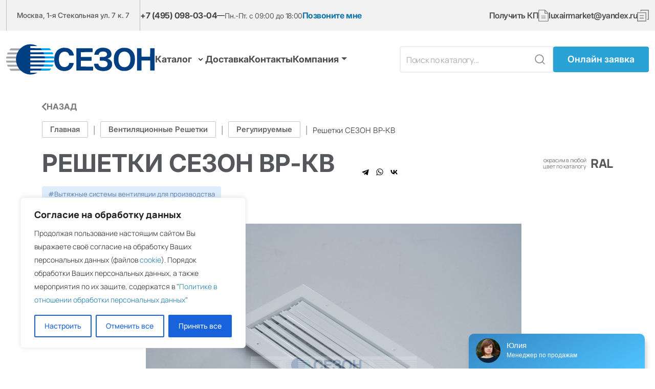

--- FILE ---
content_type: text/html; charset=UTF-8
request_url: https://zavodsezon.ru/grilles/vr-kv/
body_size: 55010
content:
<!DOCTYPE html>
<html lang="ru">
<!-- begin head-->
<head>
	<meta charset="UTF-8" />
	<meta name="theme-color" content="#003F82">
	<meta name="viewport" content="width=device-width, initial-scale=1, shrink-to-fit=no">
	<meta name="author" content="">
	<meta name="yandex-verification" content="2018216b79a34fa1" />
	<meta name="google-site-verification" content="wO9HQabWmL2FX9KrXlXl8biomqnOQm93f0cClmQVMPs" />
	<link rel="preload" href="https://zavodsezon.ru/wp-content/themes/sezontheme/assets/fonts/Manrope-Regular.woff2" as="font" type="font/woff2" crossorigin>
	<link rel="preload" href="https://zavodsezon.ru/wp-content/themes/sezontheme/assets/fonts/Manrope-ExtraLight.woff2" as="font" type="font/woff2" crossorigin>
	<link href="https://zavodsezon.ru/wp-content/themes/sezontheme/assets/fonts/stylesheet.css" rel="stylesheet">
				<title>
		Решетки СЕЗОН ВР-КВ купить в Москве и по России, цены на вентиляцию от производителя	</title>
				<meta name="description" content="Решетки СЕЗОН ВР-КВ купить в Москве и по России. В каталоге вы можете ознакомиться с характеристиками, а также купить по выгодным ценам продукциию от производителя Завод СЕЗОН.">
			
	
<!-- The SEO Framework Создано Сибрэ Вайэр -->
<meta name="robots" content="max-snippet:-1,max-image-preview:standard,max-video-preview:-1" />
<link rel="canonical" href="https://zavodsezon.ru/grilles/vr-kv/" />
<meta property="og:type" content="article" />
<meta property="og:locale" content="ru_RU" />
<meta property="og:site_name" content="Завод СЕЗОН. Вентиляция от производителя" />
<meta property="og:title" content="Решетки СЕЗОН ВР&#x2d;КВ &#x2d; Завод СЕЗОН. Вентиляция от производителя" />
<meta property="og:url" content="https://zavodsezon.ru/grilles/vr-kv/" />
<meta property="og:image" content="https://zavodsezon.ru/wp-content/uploads/2021/06/detailimgick_w450-3-mx8nq6mqouim24q601kgzlfspag1zhdsndolugqnxc.jpeg" />
<meta property="og:image:width" content="400" />
<meta property="og:image:height" content="400" />
<meta property="article:published_time" content="2021-06-28T15:08:13+00:00" />
<meta property="article:modified_time" content="2023-11-15T08:25:44+00:00" />
<meta name="twitter:card" content="summary_large_image" />
<meta name="twitter:title" content="Решетки СЕЗОН ВР&#x2d;КВ &#x2d; Завод СЕЗОН. Вентиляция от производителя" />
<meta name="twitter:image" content="https://zavodsezon.ru/wp-content/uploads/2021/06/detailimgick_w450-3-mx8nq6mqouim24q601kgzlfspag1zhdsndolugqnxc.jpeg" />
<script type="application/ld+json">{"@context":"https://schema.org","@graph":[{"@type":"WebSite","@id":"https://zavodsezon.ru/#/schema/WebSite","url":"https://zavodsezon.ru/","name":"Завод СЕЗОН. Вентиляция от производителя","description":"Климатическое оборудование и системные решения для вентиляции","inLanguage":"ru-RU","potentialAction":{"@type":"SearchAction","target":{"@type":"EntryPoint","urlTemplate":"https://zavodsezon.ru/search/{search_term_string}/"},"query-input":"required name=search_term_string"},"publisher":{"@type":"Organization","@id":"https://zavodsezon.ru/#/schema/Organization","name":"Завод СЕЗОН. Вентиляция от производителя","url":"https://zavodsezon.ru/","logo":{"@type":"ImageObject","url":"https://zavodsezon.ru/wp-content/uploads/2021/06/cropped-sezon-icon-min.png","contentUrl":"https://zavodsezon.ru/wp-content/uploads/2021/06/cropped-sezon-icon-min.png","width":512,"height":512}}},{"@type":"WebPage","@id":"https://zavodsezon.ru/grilles/vr-kv/","url":"https://zavodsezon.ru/grilles/vr-kv/","name":"Решетки СЕЗОН ВР&#x2d;КВ &#x2d; Завод СЕЗОН. Вентиляция от производителя","inLanguage":"ru-RU","isPartOf":{"@id":"https://zavodsezon.ru/#/schema/WebSite"},"breadcrumb":{"@type":"BreadcrumbList","@id":"https://zavodsezon.ru/#/schema/BreadcrumbList","itemListElement":[{"@type":"ListItem","position":1,"item":"https://zavodsezon.ru/","name":"Завод СЕЗОН. Вентиляция от производителя"},{"@type":"ListItem","position":2,"item":"https://zavodsezon.ru/grilles/","name":"Вентиляционные Решетки"},{"@type":"ListItem","position":3,"item":"https://zavodsezon.ru/type_grille/reshetki-reguliruemye/","name":"Вентиляционные решетки с регулируемыми жалюзи купить в компании СЕЗОН"},{"@type":"ListItem","position":4,"name":"Решетки СЕЗОН ВР&#x2d;КВ"}]},"potentialAction":{"@type":"ReadAction","target":"https://zavodsezon.ru/grilles/vr-kv/"},"datePublished":"2021-06-28T15:08:13+00:00","dateModified":"2023-11-15T08:25:44+00:00"}]}</script>
<!-- / The SEO Framework Создано Сибрэ Вайэр | 3.05ms meta | 0.21ms boot -->

<link rel="alternate" title="oEmbed (JSON)" type="application/json+oembed" href="https://zavodsezon.ru/wp-json/oembed/1.0/embed?url=https%3A%2F%2Fzavodsezon.ru%2Fgrilles%2Fvr-kv%2F" />
<link rel="alternate" title="oEmbed (XML)" type="text/xml+oembed" href="https://zavodsezon.ru/wp-json/oembed/1.0/embed?url=https%3A%2F%2Fzavodsezon.ru%2Fgrilles%2Fvr-kv%2F&#038;format=xml" />
<style id='wp-img-auto-sizes-contain-inline-css' type='text/css'>
img:is([sizes=auto i],[sizes^="auto," i]){contain-intrinsic-size:3000px 1500px}
/*# sourceURL=wp-img-auto-sizes-contain-inline-css */
</style>
<style id='wp-emoji-styles-inline-css' type='text/css'>

	img.wp-smiley, img.emoji {
		display: inline !important;
		border: none !important;
		box-shadow: none !important;
		height: 1em !important;
		width: 1em !important;
		margin: 0 0.07em !important;
		vertical-align: -0.1em !important;
		background: none !important;
		padding: 0 !important;
	}
/*# sourceURL=wp-emoji-styles-inline-css */
</style>
<style id='classic-theme-styles-inline-css' type='text/css'>
/*! This file is auto-generated */
.wp-block-button__link{color:#fff;background-color:#32373c;border-radius:9999px;box-shadow:none;text-decoration:none;padding:calc(.667em + 2px) calc(1.333em + 2px);font-size:1.125em}.wp-block-file__button{background:#32373c;color:#fff;text-decoration:none}
/*# sourceURL=/wp-includes/css/classic-themes.min.css */
</style>
<link rel='stylesheet' id='contact-form-7-css' href='https://zavodsezon.ru/wp-content/plugins/contact-form-7/includes/css/styles.css?ver=6.1' type='text/css' media='all' />
<link rel='stylesheet' id='bootstrap-css-css' href='https://zavodsezon.ru/wp-content/themes/sezontheme/assets/css/bootstrap.css?ver=6.9' type='text/css' media='all' />
<link rel='stylesheet' id='style-css-css' href='https://zavodsezon.ru/wp-content/themes/sezontheme/style.css?v2_22&#038;ver=6.9' type='text/css' media='all' />
<link rel='stylesheet' id='owl-css-css' href='https://zavodsezon.ru/wp-content/themes/sezontheme/assets/css/owl.carousel.min.css?ver=6.9' type='text/css' media='all' />
<script type="text/javascript" id="cookie-law-info-js-extra">
/* <![CDATA[ */
var _ckyConfig = {"_ipData":[],"_assetsURL":"https://zavodsezon.ru/wp-content/plugins/cookie-law-info/lite/frontend/images/","_publicURL":"https://zavodsezon.ru","_expiry":"365","_categories":[{"name":"\u0412\u0430\u0436\u043d\u044b\u0435","slug":"necessary","isNecessary":true,"ccpaDoNotSell":true,"cookies":[],"active":true,"defaultConsent":{"gdpr":true,"ccpa":true}},{"name":"\u0424\u0443\u043d\u043a\u0446\u0438\u043e\u043d\u0430\u043b\u044c\u043d\u044b\u0435","slug":"functional","isNecessary":false,"ccpaDoNotSell":true,"cookies":[],"active":true,"defaultConsent":{"gdpr":false,"ccpa":false}},{"name":"\u0410\u043d\u0430\u043b\u0438\u0442\u0438\u043a\u0430","slug":"analytics","isNecessary":false,"ccpaDoNotSell":true,"cookies":[],"active":true,"defaultConsent":{"gdpr":false,"ccpa":false}},{"name":"\u041f\u0440\u043e\u0438\u0437\u0432\u043e\u0434\u0438\u0442\u0435\u043b\u044c\u043d\u043e\u0441\u0442\u044c","slug":"performance","isNecessary":false,"ccpaDoNotSell":true,"cookies":[],"active":true,"defaultConsent":{"gdpr":false,"ccpa":false}},{"name":"\u0420\u0435\u043a\u043b\u0430\u043c\u0430","slug":"advertisement","isNecessary":false,"ccpaDoNotSell":true,"cookies":[],"active":true,"defaultConsent":{"gdpr":false,"ccpa":false}}],"_activeLaw":"gdpr","_rootDomain":"","_block":"1","_showBanner":"1","_bannerConfig":{"settings":{"type":"box","preferenceCenterType":"popup","position":"bottom-left","applicableLaw":"gdpr"},"behaviours":{"reloadBannerOnAccept":false,"loadAnalyticsByDefault":false,"animations":{"onLoad":"animate","onHide":"sticky"}},"config":{"revisitConsent":{"status":false,"tag":"revisit-consent","position":"bottom-left","meta":{"url":"#"},"styles":{"background-color":"#0056A7"},"elements":{"title":{"type":"text","tag":"revisit-consent-title","status":true,"styles":{"color":"#0056a7"}}}},"preferenceCenter":{"toggle":{"status":true,"tag":"detail-category-toggle","type":"toggle","states":{"active":{"styles":{"background-color":"#1863DC"}},"inactive":{"styles":{"background-color":"#D0D5D2"}}}}},"categoryPreview":{"status":false,"toggle":{"status":true,"tag":"detail-category-preview-toggle","type":"toggle","states":{"active":{"styles":{"background-color":"#1863DC"}},"inactive":{"styles":{"background-color":"#D0D5D2"}}}}},"videoPlaceholder":{"status":true,"styles":{"background-color":"#000000","border-color":"#000000","color":"#ffffff"}},"readMore":{"status":false,"tag":"readmore-button","type":"link","meta":{"noFollow":true,"newTab":true},"styles":{"color":"#1863DC","background-color":"transparent","border-color":"transparent"}},"auditTable":{"status":true},"optOption":{"status":true,"toggle":{"status":true,"tag":"optout-option-toggle","type":"toggle","states":{"active":{"styles":{"background-color":"#1863dc"}},"inactive":{"styles":{"background-color":"#FFFFFF"}}}}}}},"_version":"3.2.10","_logConsent":"1","_tags":[{"tag":"accept-button","styles":{"color":"#FFFFFF","background-color":"#1863DC","border-color":"#1863DC"}},{"tag":"reject-button","styles":{"color":"#1863DC","background-color":"transparent","border-color":"#1863DC"}},{"tag":"settings-button","styles":{"color":"#1863DC","background-color":"transparent","border-color":"#1863DC"}},{"tag":"readmore-button","styles":{"color":"#1863DC","background-color":"transparent","border-color":"transparent"}},{"tag":"donotsell-button","styles":{"color":"#1863DC","background-color":"transparent","border-color":"transparent"}},{"tag":"accept-button","styles":{"color":"#FFFFFF","background-color":"#1863DC","border-color":"#1863DC"}},{"tag":"revisit-consent","styles":{"background-color":"#0056A7"}}],"_shortCodes":[{"key":"cky_readmore","content":"\u003Ca href=\"#\" class=\"cky-policy\" aria-label=\"Cookie Policy\" target=\"_blank\" rel=\"noopener\" data-cky-tag=\"readmore-button\"\u003ECookie Policy\u003C/a\u003E","tag":"readmore-button","status":false,"attributes":{"rel":"nofollow","target":"_blank"}},{"key":"cky_show_desc","content":"\u003Cbutton class=\"cky-show-desc-btn\" data-cky-tag=\"show-desc-button\" aria-label=\"\u041f\u043e\u043a\u0430\u0437\u0430\u0442\u044c \u0431\u043e\u043b\u044c\u0448\u0435\"\u003E\u041f\u043e\u043a\u0430\u0437\u0430\u0442\u044c \u0431\u043e\u043b\u044c\u0448\u0435\u003C/button\u003E","tag":"show-desc-button","status":true,"attributes":[]},{"key":"cky_hide_desc","content":"\u003Cbutton class=\"cky-show-desc-btn\" data-cky-tag=\"hide-desc-button\" aria-label=\"\u041f\u043e\u043a\u0430\u0437\u0430\u0442\u044c \u043c\u0435\u043d\u044c\u0448\u0435\"\u003E\u041f\u043e\u043a\u0430\u0437\u0430\u0442\u044c \u043c\u0435\u043d\u044c\u0448\u0435\u003C/button\u003E","tag":"hide-desc-button","status":true,"attributes":[]},{"key":"cky_category_toggle_label","content":"[cky_{{status}}_category_label] [cky_preference_{{category_slug}}_title]","tag":"","status":true,"attributes":[]},{"key":"cky_enable_category_label","content":"Enable","tag":"","status":true,"attributes":[]},{"key":"cky_disable_category_label","content":"Disable","tag":"","status":true,"attributes":[]},{"key":"cky_video_placeholder","content":"\u003Cdiv class=\"video-placeholder-normal\" data-cky-tag=\"video-placeholder\" id=\"[UNIQUEID]\"\u003E\u003Cp class=\"video-placeholder-text-normal\" data-cky-tag=\"placeholder-title\"\u003EPlease accept cookies to access this content\u003C/p\u003E\u003C/div\u003E","tag":"","status":true,"attributes":[]},{"key":"cky_enable_optout_label","content":"Enable","tag":"","status":true,"attributes":[]},{"key":"cky_disable_optout_label","content":"Disable","tag":"","status":true,"attributes":[]},{"key":"cky_optout_toggle_label","content":"[cky_{{status}}_optout_label] [cky_optout_option_title]","tag":"","status":true,"attributes":[]},{"key":"cky_optout_option_title","content":"Do Not Sell or Share My Personal Information","tag":"","status":true,"attributes":[]},{"key":"cky_optout_close_label","content":"Close","tag":"","status":true,"attributes":[]}],"_rtl":"","_language":"en","_providersToBlock":[]};
var _ckyStyles = {"css":".cky-overlay{background: #000000; opacity: 0.4; position: fixed; top: 0; left: 0; width: 100%; height: 100%; z-index: 99999999;}.cky-hide{display: none;}.cky-btn-revisit-wrapper{display: flex; align-items: center; justify-content: center; background: #0056a7; width: 45px; height: 45px; border-radius: 50%; position: fixed; z-index: 999999; cursor: pointer;}.cky-revisit-bottom-left{bottom: 15px; left: 15px;}.cky-revisit-bottom-right{bottom: 15px; right: 15px;}.cky-btn-revisit-wrapper .cky-btn-revisit{display: flex; align-items: center; justify-content: center; background: none; border: none; cursor: pointer; position: relative; margin: 0; padding: 0;}.cky-btn-revisit-wrapper .cky-btn-revisit img{max-width: fit-content; margin: 0; height: 30px; width: 30px;}.cky-revisit-bottom-left:hover::before{content: attr(data-tooltip); position: absolute; background: #4e4b66; color: #ffffff; left: calc(100% + 7px); font-size: 12px; line-height: 16px; width: max-content; padding: 4px 8px; border-radius: 4px;}.cky-revisit-bottom-left:hover::after{position: absolute; content: \"\"; border: 5px solid transparent; left: calc(100% + 2px); border-left-width: 0; border-right-color: #4e4b66;}.cky-revisit-bottom-right:hover::before{content: attr(data-tooltip); position: absolute; background: #4e4b66; color: #ffffff; right: calc(100% + 7px); font-size: 12px; line-height: 16px; width: max-content; padding: 4px 8px; border-radius: 4px;}.cky-revisit-bottom-right:hover::after{position: absolute; content: \"\"; border: 5px solid transparent; right: calc(100% + 2px); border-right-width: 0; border-left-color: #4e4b66;}.cky-revisit-hide{display: none;}.cky-consent-container{position: fixed; width: 440px; box-sizing: border-box; z-index: 9999999; border-radius: 6px;}.cky-consent-container .cky-consent-bar{background: #ffffff; border: 1px solid; padding: 20px 26px; box-shadow: 0 -1px 10px 0 #acabab4d; border-radius: 6px;}.cky-box-bottom-left{bottom: 40px; left: 40px;}.cky-box-bottom-right{bottom: 40px; right: 40px;}.cky-box-top-left{top: 40px; left: 40px;}.cky-box-top-right{top: 40px; right: 40px;}.cky-custom-brand-logo-wrapper .cky-custom-brand-logo{width: 100px; height: auto; margin: 0 0 12px 0;}.cky-notice .cky-title{color: #212121; font-weight: 700; font-size: 18px; line-height: 24px; margin: 0 0 12px 0;}.cky-notice-des *,.cky-preference-content-wrapper *,.cky-accordion-header-des *,.cky-gpc-wrapper .cky-gpc-desc *{font-size: 14px;}.cky-notice-des{color: #212121; font-size: 14px; line-height: 24px; font-weight: 400;}.cky-notice-des img{height: 25px; width: 25px;}.cky-consent-bar .cky-notice-des p,.cky-gpc-wrapper .cky-gpc-desc p,.cky-preference-body-wrapper .cky-preference-content-wrapper p,.cky-accordion-header-wrapper .cky-accordion-header-des p,.cky-cookie-des-table li div:last-child p{color: inherit; margin-top: 0; overflow-wrap: break-word;}.cky-notice-des P:last-child,.cky-preference-content-wrapper p:last-child,.cky-cookie-des-table li div:last-child p:last-child,.cky-gpc-wrapper .cky-gpc-desc p:last-child{margin-bottom: 0;}.cky-notice-des a.cky-policy,.cky-notice-des button.cky-policy{font-size: 14px; color: #1863dc; white-space: nowrap; cursor: pointer; background: transparent; border: 1px solid; text-decoration: underline;}.cky-notice-des button.cky-policy{padding: 0;}.cky-notice-des a.cky-policy:focus-visible,.cky-notice-des button.cky-policy:focus-visible,.cky-preference-content-wrapper .cky-show-desc-btn:focus-visible,.cky-accordion-header .cky-accordion-btn:focus-visible,.cky-preference-header .cky-btn-close:focus-visible,.cky-switch input[type=\"checkbox\"]:focus-visible,.cky-footer-wrapper a:focus-visible,.cky-btn:focus-visible{outline: 2px solid #1863dc; outline-offset: 2px;}.cky-btn:focus:not(:focus-visible),.cky-accordion-header .cky-accordion-btn:focus:not(:focus-visible),.cky-preference-content-wrapper .cky-show-desc-btn:focus:not(:focus-visible),.cky-btn-revisit-wrapper .cky-btn-revisit:focus:not(:focus-visible),.cky-preference-header .cky-btn-close:focus:not(:focus-visible),.cky-consent-bar .cky-banner-btn-close:focus:not(:focus-visible){outline: 0;}button.cky-show-desc-btn:not(:hover):not(:active){color: #1863dc; background: transparent;}button.cky-accordion-btn:not(:hover):not(:active),button.cky-banner-btn-close:not(:hover):not(:active),button.cky-btn-revisit:not(:hover):not(:active),button.cky-btn-close:not(:hover):not(:active){background: transparent;}.cky-consent-bar button:hover,.cky-modal.cky-modal-open button:hover,.cky-consent-bar button:focus,.cky-modal.cky-modal-open button:focus{text-decoration: none;}.cky-notice-btn-wrapper{display: flex; justify-content: flex-start; align-items: center; flex-wrap: wrap; margin-top: 16px;}.cky-notice-btn-wrapper .cky-btn{text-shadow: none; box-shadow: none;}.cky-btn{flex: auto; max-width: 100%; font-size: 14px; font-family: inherit; line-height: 24px; padding: 8px; font-weight: 500; margin: 0 8px 0 0; border-radius: 2px; cursor: pointer; text-align: center; text-transform: none; min-height: 0;}.cky-btn:hover{opacity: 0.8;}.cky-btn-customize{color: #1863dc; background: transparent; border: 2px solid #1863dc;}.cky-btn-reject{color: #1863dc; background: transparent; border: 2px solid #1863dc;}.cky-btn-accept{background: #1863dc; color: #ffffff; border: 2px solid #1863dc;}.cky-btn:last-child{margin-right: 0;}@media (max-width: 576px){.cky-box-bottom-left{bottom: 0; left: 0;}.cky-box-bottom-right{bottom: 0; right: 0;}.cky-box-top-left{top: 0; left: 0;}.cky-box-top-right{top: 0; right: 0;}}@media (max-width: 440px){.cky-box-bottom-left, .cky-box-bottom-right, .cky-box-top-left, .cky-box-top-right{width: 100%; max-width: 100%;}.cky-consent-container .cky-consent-bar{padding: 20px 0;}.cky-custom-brand-logo-wrapper, .cky-notice .cky-title, .cky-notice-des, .cky-notice-btn-wrapper{padding: 0 24px;}.cky-notice-des{max-height: 40vh; overflow-y: scroll;}.cky-notice-btn-wrapper{flex-direction: column; margin-top: 0;}.cky-btn{width: 100%; margin: 10px 0 0 0;}.cky-notice-btn-wrapper .cky-btn-customize{order: 2;}.cky-notice-btn-wrapper .cky-btn-reject{order: 3;}.cky-notice-btn-wrapper .cky-btn-accept{order: 1; margin-top: 16px;}}@media (max-width: 352px){.cky-notice .cky-title{font-size: 16px;}.cky-notice-des *{font-size: 12px;}.cky-notice-des, .cky-btn{font-size: 12px;}}.cky-modal.cky-modal-open{display: flex; visibility: visible; -webkit-transform: translate(-50%, -50%); -moz-transform: translate(-50%, -50%); -ms-transform: translate(-50%, -50%); -o-transform: translate(-50%, -50%); transform: translate(-50%, -50%); top: 50%; left: 50%; transition: all 1s ease;}.cky-modal{box-shadow: 0 32px 68px rgba(0, 0, 0, 0.3); margin: 0 auto; position: fixed; max-width: 100%; background: #ffffff; top: 50%; box-sizing: border-box; border-radius: 6px; z-index: 999999999; color: #212121; -webkit-transform: translate(-50%, 100%); -moz-transform: translate(-50%, 100%); -ms-transform: translate(-50%, 100%); -o-transform: translate(-50%, 100%); transform: translate(-50%, 100%); visibility: hidden; transition: all 0s ease;}.cky-preference-center{max-height: 79vh; overflow: hidden; width: 845px; overflow: hidden; flex: 1 1 0; display: flex; flex-direction: column; border-radius: 6px;}.cky-preference-header{display: flex; align-items: center; justify-content: space-between; padding: 22px 24px; border-bottom: 1px solid;}.cky-preference-header .cky-preference-title{font-size: 18px; font-weight: 700; line-height: 24px;}.cky-preference-header .cky-btn-close{margin: 0; cursor: pointer; vertical-align: middle; padding: 0; background: none; border: none; width: auto; height: auto; min-height: 0; line-height: 0; text-shadow: none; box-shadow: none;}.cky-preference-header .cky-btn-close img{margin: 0; height: 10px; width: 10px;}.cky-preference-body-wrapper{padding: 0 24px; flex: 1; overflow: auto; box-sizing: border-box;}.cky-preference-content-wrapper,.cky-gpc-wrapper .cky-gpc-desc{font-size: 14px; line-height: 24px; font-weight: 400; padding: 12px 0;}.cky-preference-content-wrapper{border-bottom: 1px solid;}.cky-preference-content-wrapper img{height: 25px; width: 25px;}.cky-preference-content-wrapper .cky-show-desc-btn{font-size: 14px; font-family: inherit; color: #1863dc; text-decoration: none; line-height: 24px; padding: 0; margin: 0; white-space: nowrap; cursor: pointer; background: transparent; border-color: transparent; text-transform: none; min-height: 0; text-shadow: none; box-shadow: none;}.cky-accordion-wrapper{margin-bottom: 10px;}.cky-accordion{border-bottom: 1px solid;}.cky-accordion:last-child{border-bottom: none;}.cky-accordion .cky-accordion-item{display: flex; margin-top: 10px;}.cky-accordion .cky-accordion-body{display: none;}.cky-accordion.cky-accordion-active .cky-accordion-body{display: block; padding: 0 22px; margin-bottom: 16px;}.cky-accordion-header-wrapper{cursor: pointer; width: 100%;}.cky-accordion-item .cky-accordion-header{display: flex; justify-content: space-between; align-items: center;}.cky-accordion-header .cky-accordion-btn{font-size: 16px; font-family: inherit; color: #212121; line-height: 24px; background: none; border: none; font-weight: 700; padding: 0; margin: 0; cursor: pointer; text-transform: none; min-height: 0; text-shadow: none; box-shadow: none;}.cky-accordion-header .cky-always-active{color: #008000; font-weight: 600; line-height: 24px; font-size: 14px;}.cky-accordion-header-des{font-size: 14px; line-height: 24px; margin: 10px 0 16px 0;}.cky-accordion-chevron{margin-right: 22px; position: relative; cursor: pointer;}.cky-accordion-chevron-hide{display: none;}.cky-accordion .cky-accordion-chevron i::before{content: \"\"; position: absolute; border-right: 1.4px solid; border-bottom: 1.4px solid; border-color: inherit; height: 6px; width: 6px; -webkit-transform: rotate(-45deg); -moz-transform: rotate(-45deg); -ms-transform: rotate(-45deg); -o-transform: rotate(-45deg); transform: rotate(-45deg); transition: all 0.2s ease-in-out; top: 8px;}.cky-accordion.cky-accordion-active .cky-accordion-chevron i::before{-webkit-transform: rotate(45deg); -moz-transform: rotate(45deg); -ms-transform: rotate(45deg); -o-transform: rotate(45deg); transform: rotate(45deg);}.cky-audit-table{background: #f4f4f4; border-radius: 6px;}.cky-audit-table .cky-empty-cookies-text{color: inherit; font-size: 12px; line-height: 24px; margin: 0; padding: 10px;}.cky-audit-table .cky-cookie-des-table{font-size: 12px; line-height: 24px; font-weight: normal; padding: 15px 10px; border-bottom: 1px solid; border-bottom-color: inherit; margin: 0;}.cky-audit-table .cky-cookie-des-table:last-child{border-bottom: none;}.cky-audit-table .cky-cookie-des-table li{list-style-type: none; display: flex; padding: 3px 0;}.cky-audit-table .cky-cookie-des-table li:first-child{padding-top: 0;}.cky-cookie-des-table li div:first-child{width: 100px; font-weight: 600; word-break: break-word; word-wrap: break-word;}.cky-cookie-des-table li div:last-child{flex: 1; word-break: break-word; word-wrap: break-word; margin-left: 8px;}.cky-footer-shadow{display: block; width: 100%; height: 40px; background: linear-gradient(180deg, rgba(255, 255, 255, 0) 0%, #ffffff 100%); position: absolute; bottom: calc(100% - 1px);}.cky-footer-wrapper{position: relative;}.cky-prefrence-btn-wrapper{display: flex; flex-wrap: wrap; align-items: center; justify-content: center; padding: 22px 24px; border-top: 1px solid;}.cky-prefrence-btn-wrapper .cky-btn{flex: auto; max-width: 100%; text-shadow: none; box-shadow: none;}.cky-btn-preferences{color: #1863dc; background: transparent; border: 2px solid #1863dc;}.cky-preference-header,.cky-preference-body-wrapper,.cky-preference-content-wrapper,.cky-accordion-wrapper,.cky-accordion,.cky-accordion-wrapper,.cky-footer-wrapper,.cky-prefrence-btn-wrapper{border-color: inherit;}@media (max-width: 845px){.cky-modal{max-width: calc(100% - 16px);}}@media (max-width: 576px){.cky-modal{max-width: 100%;}.cky-preference-center{max-height: 100vh;}.cky-prefrence-btn-wrapper{flex-direction: column;}.cky-accordion.cky-accordion-active .cky-accordion-body{padding-right: 0;}.cky-prefrence-btn-wrapper .cky-btn{width: 100%; margin: 10px 0 0 0;}.cky-prefrence-btn-wrapper .cky-btn-reject{order: 3;}.cky-prefrence-btn-wrapper .cky-btn-accept{order: 1; margin-top: 0;}.cky-prefrence-btn-wrapper .cky-btn-preferences{order: 2;}}@media (max-width: 425px){.cky-accordion-chevron{margin-right: 15px;}.cky-notice-btn-wrapper{margin-top: 0;}.cky-accordion.cky-accordion-active .cky-accordion-body{padding: 0 15px;}}@media (max-width: 352px){.cky-preference-header .cky-preference-title{font-size: 16px;}.cky-preference-header{padding: 16px 24px;}.cky-preference-content-wrapper *, .cky-accordion-header-des *{font-size: 12px;}.cky-preference-content-wrapper, .cky-preference-content-wrapper .cky-show-more, .cky-accordion-header .cky-always-active, .cky-accordion-header-des, .cky-preference-content-wrapper .cky-show-desc-btn, .cky-notice-des a.cky-policy{font-size: 12px;}.cky-accordion-header .cky-accordion-btn{font-size: 14px;}}.cky-switch{display: flex;}.cky-switch input[type=\"checkbox\"]{position: relative; width: 44px; height: 24px; margin: 0; background: #d0d5d2; -webkit-appearance: none; border-radius: 50px; cursor: pointer; outline: 0; border: none; top: 0;}.cky-switch input[type=\"checkbox\"]:checked{background: #1863dc;}.cky-switch input[type=\"checkbox\"]:before{position: absolute; content: \"\"; height: 20px; width: 20px; left: 2px; bottom: 2px; border-radius: 50%; background-color: white; -webkit-transition: 0.4s; transition: 0.4s; margin: 0;}.cky-switch input[type=\"checkbox\"]:after{display: none;}.cky-switch input[type=\"checkbox\"]:checked:before{-webkit-transform: translateX(20px); -ms-transform: translateX(20px); transform: translateX(20px);}@media (max-width: 425px){.cky-switch input[type=\"checkbox\"]{width: 38px; height: 21px;}.cky-switch input[type=\"checkbox\"]:before{height: 17px; width: 17px;}.cky-switch input[type=\"checkbox\"]:checked:before{-webkit-transform: translateX(17px); -ms-transform: translateX(17px); transform: translateX(17px);}}.cky-consent-bar .cky-banner-btn-close{position: absolute; right: 9px; top: 5px; background: none; border: none; cursor: pointer; padding: 0; margin: 0; min-height: 0; line-height: 0; height: auto; width: auto; text-shadow: none; box-shadow: none;}.cky-consent-bar .cky-banner-btn-close img{height: 9px; width: 9px; margin: 0;}.cky-notice-group{font-size: 14px; line-height: 24px; font-weight: 400; color: #212121;}.cky-notice-btn-wrapper .cky-btn-do-not-sell{font-size: 14px; line-height: 24px; padding: 6px 0; margin: 0; font-weight: 500; background: none; border-radius: 2px; border: none; cursor: pointer; text-align: left; color: #1863dc; background: transparent; border-color: transparent; box-shadow: none; text-shadow: none;}.cky-consent-bar .cky-banner-btn-close:focus-visible,.cky-notice-btn-wrapper .cky-btn-do-not-sell:focus-visible,.cky-opt-out-btn-wrapper .cky-btn:focus-visible,.cky-opt-out-checkbox-wrapper input[type=\"checkbox\"].cky-opt-out-checkbox:focus-visible{outline: 2px solid #1863dc; outline-offset: 2px;}@media (max-width: 440px){.cky-consent-container{width: 100%;}}@media (max-width: 352px){.cky-notice-des a.cky-policy, .cky-notice-btn-wrapper .cky-btn-do-not-sell{font-size: 12px;}}.cky-opt-out-wrapper{padding: 12px 0;}.cky-opt-out-wrapper .cky-opt-out-checkbox-wrapper{display: flex; align-items: center;}.cky-opt-out-checkbox-wrapper .cky-opt-out-checkbox-label{font-size: 16px; font-weight: 700; line-height: 24px; margin: 0 0 0 12px; cursor: pointer;}.cky-opt-out-checkbox-wrapper input[type=\"checkbox\"].cky-opt-out-checkbox{background-color: #ffffff; border: 1px solid black; width: 20px; height: 18.5px; margin: 0; -webkit-appearance: none; position: relative; display: flex; align-items: center; justify-content: center; border-radius: 2px; cursor: pointer;}.cky-opt-out-checkbox-wrapper input[type=\"checkbox\"].cky-opt-out-checkbox:checked{background-color: #1863dc; border: none;}.cky-opt-out-checkbox-wrapper input[type=\"checkbox\"].cky-opt-out-checkbox:checked::after{left: 6px; bottom: 4px; width: 7px; height: 13px; border: solid #ffffff; border-width: 0 3px 3px 0; border-radius: 2px; -webkit-transform: rotate(45deg); -ms-transform: rotate(45deg); transform: rotate(45deg); content: \"\"; position: absolute; box-sizing: border-box;}.cky-opt-out-checkbox-wrapper.cky-disabled .cky-opt-out-checkbox-label,.cky-opt-out-checkbox-wrapper.cky-disabled input[type=\"checkbox\"].cky-opt-out-checkbox{cursor: no-drop;}.cky-gpc-wrapper{margin: 0 0 0 32px;}.cky-footer-wrapper .cky-opt-out-btn-wrapper{display: flex; flex-wrap: wrap; align-items: center; justify-content: center; padding: 22px 24px;}.cky-opt-out-btn-wrapper .cky-btn{flex: auto; max-width: 100%; text-shadow: none; box-shadow: none;}.cky-opt-out-btn-wrapper .cky-btn-cancel{border: 1px solid #dedfe0; background: transparent; color: #858585;}.cky-opt-out-btn-wrapper .cky-btn-confirm{background: #1863dc; color: #ffffff; border: 1px solid #1863dc;}@media (max-width: 352px){.cky-opt-out-checkbox-wrapper .cky-opt-out-checkbox-label{font-size: 14px;}.cky-gpc-wrapper .cky-gpc-desc, .cky-gpc-wrapper .cky-gpc-desc *{font-size: 12px;}.cky-opt-out-checkbox-wrapper input[type=\"checkbox\"].cky-opt-out-checkbox{width: 16px; height: 16px;}.cky-opt-out-checkbox-wrapper input[type=\"checkbox\"].cky-opt-out-checkbox:checked::after{left: 5px; bottom: 4px; width: 3px; height: 9px;}.cky-gpc-wrapper{margin: 0 0 0 28px;}}.video-placeholder-youtube{background-size: 100% 100%; background-position: center; background-repeat: no-repeat; background-color: #b2b0b059; position: relative; display: flex; align-items: center; justify-content: center; max-width: 100%;}.video-placeholder-text-youtube{text-align: center; align-items: center; padding: 10px 16px; background-color: #000000cc; color: #ffffff; border: 1px solid; border-radius: 2px; cursor: pointer;}.video-placeholder-normal{background-image: url(\"/wp-content/plugins/cookie-law-info/lite/frontend/images/placeholder.svg\"); background-size: 80px; background-position: center; background-repeat: no-repeat; background-color: #b2b0b059; position: relative; display: flex; align-items: flex-end; justify-content: center; max-width: 100%;}.video-placeholder-text-normal{align-items: center; padding: 10px 16px; text-align: center; border: 1px solid; border-radius: 2px; cursor: pointer;}.cky-rtl{direction: rtl; text-align: right;}.cky-rtl .cky-banner-btn-close{left: 9px; right: auto;}.cky-rtl .cky-notice-btn-wrapper .cky-btn:last-child{margin-right: 8px;}.cky-rtl .cky-notice-btn-wrapper .cky-btn:first-child{margin-right: 0;}.cky-rtl .cky-notice-btn-wrapper{margin-left: 0; margin-right: 15px;}.cky-rtl .cky-prefrence-btn-wrapper .cky-btn{margin-right: 8px;}.cky-rtl .cky-prefrence-btn-wrapper .cky-btn:first-child{margin-right: 0;}.cky-rtl .cky-accordion .cky-accordion-chevron i::before{border: none; border-left: 1.4px solid; border-top: 1.4px solid; left: 12px;}.cky-rtl .cky-accordion.cky-accordion-active .cky-accordion-chevron i::before{-webkit-transform: rotate(-135deg); -moz-transform: rotate(-135deg); -ms-transform: rotate(-135deg); -o-transform: rotate(-135deg); transform: rotate(-135deg);}@media (max-width: 768px){.cky-rtl .cky-notice-btn-wrapper{margin-right: 0;}}@media (max-width: 576px){.cky-rtl .cky-notice-btn-wrapper .cky-btn:last-child{margin-right: 0;}.cky-rtl .cky-prefrence-btn-wrapper .cky-btn{margin-right: 0;}.cky-rtl .cky-accordion.cky-accordion-active .cky-accordion-body{padding: 0 22px 0 0;}}@media (max-width: 425px){.cky-rtl .cky-accordion.cky-accordion-active .cky-accordion-body{padding: 0 15px 0 0;}}.cky-rtl .cky-opt-out-btn-wrapper .cky-btn{margin-right: 12px;}.cky-rtl .cky-opt-out-btn-wrapper .cky-btn:first-child{margin-right: 0;}.cky-rtl .cky-opt-out-checkbox-wrapper .cky-opt-out-checkbox-label{margin: 0 12px 0 0;}"};
//# sourceURL=cookie-law-info-js-extra
/* ]]> */
</script>
<script type="text/javascript" src="https://zavodsezon.ru/wp-content/plugins/cookie-law-info/lite/frontend/js/script.min.js?ver=3.2.10" id="cookie-law-info-js"></script>
<script type="text/javascript" src="https://zavodsezon.ru/wp-includes/js/jquery/jquery.min.js?ver=3.7.1" id="jquery-core-js"></script>
<script type="text/javascript" src="https://zavodsezon.ru/wp-includes/js/jquery/jquery-migrate.min.js?ver=3.4.1" id="jquery-migrate-js"></script>
<script type="text/javascript" src="https://zavodsezon.ru/wp-content/themes/sezontheme/assets/js/bootstrap.bundle.min.js?ver=6.9" id="bootstrap-js-js"></script>
<link rel="https://api.w.org/" href="https://zavodsezon.ru/wp-json/" /><link rel="EditURI" type="application/rsd+xml" title="RSD" href="https://zavodsezon.ru/xmlrpc.php?rsd" />
<style id="cky-style-inline">[data-cky-tag]{visibility:hidden;}</style><link rel="icon" type="image/png" href="/wp-content/uploads/fbrfg/favicon-96x96.png" sizes="96x96" />
<link rel="icon" type="image/svg+xml" href="/wp-content/uploads/fbrfg/favicon.svg" />
<link rel="shortcut icon" href="/wp-content/uploads/fbrfg/favicon.ico" />
<link rel="apple-touch-icon" sizes="180x180" href="/wp-content/uploads/fbrfg/apple-touch-icon.png" />
<meta name="apple-mobile-web-app-title" content="Завод СЕЗОН. Вентиляция от производителя" />
<link rel="manifest" href="/wp-content/uploads/fbrfg/site.webmanifest" /><link rel="icon" href="https://zavodsezon.ru/wp-content/uploads/2021/06/cropped-sezon-icon-min-32x32.png" sizes="32x32" />
<link rel="icon" href="https://zavodsezon.ru/wp-content/uploads/2021/06/cropped-sezon-icon-min-192x192.png" sizes="192x192" />
<link rel="apple-touch-icon" href="https://zavodsezon.ru/wp-content/uploads/2021/06/cropped-sezon-icon-min-180x180.png" />
<meta name="msapplication-TileImage" content="https://zavodsezon.ru/wp-content/uploads/2021/06/cropped-sezon-icon-min-270x270.png" />
	<!-- start services head -->
	<!-- Yandex.Metrika counter -->
<script type="text/javascript" >
(function(m,e,t,r,i,k,a){m[i]=m[i]||function(){(m[i].a=m[i].a||[]).push(arguments)};
m[i].l=1*new Date();k=e.createElement(t),a=e.getElementsByTagName(t)[0],k.async=1,k.src=r,a.parentNode.insertBefore(k,a)})
(window, document, "script", "https://mc.yandex.ru/metrika/tag.js", "ym");
ym(39322800, "init", {
clickmap:true,
trackLinks:true,
accurateTrackBounce:true,
webvisor:true
});
</script>
<noscript><div><img src="https://mc.yandex.ru/watch/39322800" style="position:absolute; left:-9999px;" alt="" /></div></noscript>
<!-- /Yandex.Metrika counter -->	<!-- end services head -->
	<link rel="stylesheet" type="text/css" href="/wp-content/themes/sezontheme/stylesheets.css">
<style id='global-styles-inline-css' type='text/css'>
:root{--wp--preset--aspect-ratio--square: 1;--wp--preset--aspect-ratio--4-3: 4/3;--wp--preset--aspect-ratio--3-4: 3/4;--wp--preset--aspect-ratio--3-2: 3/2;--wp--preset--aspect-ratio--2-3: 2/3;--wp--preset--aspect-ratio--16-9: 16/9;--wp--preset--aspect-ratio--9-16: 9/16;--wp--preset--color--black: #000000;--wp--preset--color--cyan-bluish-gray: #abb8c3;--wp--preset--color--white: #ffffff;--wp--preset--color--pale-pink: #f78da7;--wp--preset--color--vivid-red: #cf2e2e;--wp--preset--color--luminous-vivid-orange: #ff6900;--wp--preset--color--luminous-vivid-amber: #fcb900;--wp--preset--color--light-green-cyan: #7bdcb5;--wp--preset--color--vivid-green-cyan: #00d084;--wp--preset--color--pale-cyan-blue: #8ed1fc;--wp--preset--color--vivid-cyan-blue: #0693e3;--wp--preset--color--vivid-purple: #9b51e0;--wp--preset--gradient--vivid-cyan-blue-to-vivid-purple: linear-gradient(135deg,rgb(6,147,227) 0%,rgb(155,81,224) 100%);--wp--preset--gradient--light-green-cyan-to-vivid-green-cyan: linear-gradient(135deg,rgb(122,220,180) 0%,rgb(0,208,130) 100%);--wp--preset--gradient--luminous-vivid-amber-to-luminous-vivid-orange: linear-gradient(135deg,rgb(252,185,0) 0%,rgb(255,105,0) 100%);--wp--preset--gradient--luminous-vivid-orange-to-vivid-red: linear-gradient(135deg,rgb(255,105,0) 0%,rgb(207,46,46) 100%);--wp--preset--gradient--very-light-gray-to-cyan-bluish-gray: linear-gradient(135deg,rgb(238,238,238) 0%,rgb(169,184,195) 100%);--wp--preset--gradient--cool-to-warm-spectrum: linear-gradient(135deg,rgb(74,234,220) 0%,rgb(151,120,209) 20%,rgb(207,42,186) 40%,rgb(238,44,130) 60%,rgb(251,105,98) 80%,rgb(254,248,76) 100%);--wp--preset--gradient--blush-light-purple: linear-gradient(135deg,rgb(255,206,236) 0%,rgb(152,150,240) 100%);--wp--preset--gradient--blush-bordeaux: linear-gradient(135deg,rgb(254,205,165) 0%,rgb(254,45,45) 50%,rgb(107,0,62) 100%);--wp--preset--gradient--luminous-dusk: linear-gradient(135deg,rgb(255,203,112) 0%,rgb(199,81,192) 50%,rgb(65,88,208) 100%);--wp--preset--gradient--pale-ocean: linear-gradient(135deg,rgb(255,245,203) 0%,rgb(182,227,212) 50%,rgb(51,167,181) 100%);--wp--preset--gradient--electric-grass: linear-gradient(135deg,rgb(202,248,128) 0%,rgb(113,206,126) 100%);--wp--preset--gradient--midnight: linear-gradient(135deg,rgb(2,3,129) 0%,rgb(40,116,252) 100%);--wp--preset--font-size--small: 13px;--wp--preset--font-size--medium: 20px;--wp--preset--font-size--large: 36px;--wp--preset--font-size--x-large: 42px;--wp--preset--spacing--20: 0.44rem;--wp--preset--spacing--30: 0.67rem;--wp--preset--spacing--40: 1rem;--wp--preset--spacing--50: 1.5rem;--wp--preset--spacing--60: 2.25rem;--wp--preset--spacing--70: 3.38rem;--wp--preset--spacing--80: 5.06rem;--wp--preset--shadow--natural: 6px 6px 9px rgba(0, 0, 0, 0.2);--wp--preset--shadow--deep: 12px 12px 50px rgba(0, 0, 0, 0.4);--wp--preset--shadow--sharp: 6px 6px 0px rgba(0, 0, 0, 0.2);--wp--preset--shadow--outlined: 6px 6px 0px -3px rgb(255, 255, 255), 6px 6px rgb(0, 0, 0);--wp--preset--shadow--crisp: 6px 6px 0px rgb(0, 0, 0);}:where(.is-layout-flex){gap: 0.5em;}:where(.is-layout-grid){gap: 0.5em;}body .is-layout-flex{display: flex;}.is-layout-flex{flex-wrap: wrap;align-items: center;}.is-layout-flex > :is(*, div){margin: 0;}body .is-layout-grid{display: grid;}.is-layout-grid > :is(*, div){margin: 0;}:where(.wp-block-columns.is-layout-flex){gap: 2em;}:where(.wp-block-columns.is-layout-grid){gap: 2em;}:where(.wp-block-post-template.is-layout-flex){gap: 1.25em;}:where(.wp-block-post-template.is-layout-grid){gap: 1.25em;}.has-black-color{color: var(--wp--preset--color--black) !important;}.has-cyan-bluish-gray-color{color: var(--wp--preset--color--cyan-bluish-gray) !important;}.has-white-color{color: var(--wp--preset--color--white) !important;}.has-pale-pink-color{color: var(--wp--preset--color--pale-pink) !important;}.has-vivid-red-color{color: var(--wp--preset--color--vivid-red) !important;}.has-luminous-vivid-orange-color{color: var(--wp--preset--color--luminous-vivid-orange) !important;}.has-luminous-vivid-amber-color{color: var(--wp--preset--color--luminous-vivid-amber) !important;}.has-light-green-cyan-color{color: var(--wp--preset--color--light-green-cyan) !important;}.has-vivid-green-cyan-color{color: var(--wp--preset--color--vivid-green-cyan) !important;}.has-pale-cyan-blue-color{color: var(--wp--preset--color--pale-cyan-blue) !important;}.has-vivid-cyan-blue-color{color: var(--wp--preset--color--vivid-cyan-blue) !important;}.has-vivid-purple-color{color: var(--wp--preset--color--vivid-purple) !important;}.has-black-background-color{background-color: var(--wp--preset--color--black) !important;}.has-cyan-bluish-gray-background-color{background-color: var(--wp--preset--color--cyan-bluish-gray) !important;}.has-white-background-color{background-color: var(--wp--preset--color--white) !important;}.has-pale-pink-background-color{background-color: var(--wp--preset--color--pale-pink) !important;}.has-vivid-red-background-color{background-color: var(--wp--preset--color--vivid-red) !important;}.has-luminous-vivid-orange-background-color{background-color: var(--wp--preset--color--luminous-vivid-orange) !important;}.has-luminous-vivid-amber-background-color{background-color: var(--wp--preset--color--luminous-vivid-amber) !important;}.has-light-green-cyan-background-color{background-color: var(--wp--preset--color--light-green-cyan) !important;}.has-vivid-green-cyan-background-color{background-color: var(--wp--preset--color--vivid-green-cyan) !important;}.has-pale-cyan-blue-background-color{background-color: var(--wp--preset--color--pale-cyan-blue) !important;}.has-vivid-cyan-blue-background-color{background-color: var(--wp--preset--color--vivid-cyan-blue) !important;}.has-vivid-purple-background-color{background-color: var(--wp--preset--color--vivid-purple) !important;}.has-black-border-color{border-color: var(--wp--preset--color--black) !important;}.has-cyan-bluish-gray-border-color{border-color: var(--wp--preset--color--cyan-bluish-gray) !important;}.has-white-border-color{border-color: var(--wp--preset--color--white) !important;}.has-pale-pink-border-color{border-color: var(--wp--preset--color--pale-pink) !important;}.has-vivid-red-border-color{border-color: var(--wp--preset--color--vivid-red) !important;}.has-luminous-vivid-orange-border-color{border-color: var(--wp--preset--color--luminous-vivid-orange) !important;}.has-luminous-vivid-amber-border-color{border-color: var(--wp--preset--color--luminous-vivid-amber) !important;}.has-light-green-cyan-border-color{border-color: var(--wp--preset--color--light-green-cyan) !important;}.has-vivid-green-cyan-border-color{border-color: var(--wp--preset--color--vivid-green-cyan) !important;}.has-pale-cyan-blue-border-color{border-color: var(--wp--preset--color--pale-cyan-blue) !important;}.has-vivid-cyan-blue-border-color{border-color: var(--wp--preset--color--vivid-cyan-blue) !important;}.has-vivid-purple-border-color{border-color: var(--wp--preset--color--vivid-purple) !important;}.has-vivid-cyan-blue-to-vivid-purple-gradient-background{background: var(--wp--preset--gradient--vivid-cyan-blue-to-vivid-purple) !important;}.has-light-green-cyan-to-vivid-green-cyan-gradient-background{background: var(--wp--preset--gradient--light-green-cyan-to-vivid-green-cyan) !important;}.has-luminous-vivid-amber-to-luminous-vivid-orange-gradient-background{background: var(--wp--preset--gradient--luminous-vivid-amber-to-luminous-vivid-orange) !important;}.has-luminous-vivid-orange-to-vivid-red-gradient-background{background: var(--wp--preset--gradient--luminous-vivid-orange-to-vivid-red) !important;}.has-very-light-gray-to-cyan-bluish-gray-gradient-background{background: var(--wp--preset--gradient--very-light-gray-to-cyan-bluish-gray) !important;}.has-cool-to-warm-spectrum-gradient-background{background: var(--wp--preset--gradient--cool-to-warm-spectrum) !important;}.has-blush-light-purple-gradient-background{background: var(--wp--preset--gradient--blush-light-purple) !important;}.has-blush-bordeaux-gradient-background{background: var(--wp--preset--gradient--blush-bordeaux) !important;}.has-luminous-dusk-gradient-background{background: var(--wp--preset--gradient--luminous-dusk) !important;}.has-pale-ocean-gradient-background{background: var(--wp--preset--gradient--pale-ocean) !important;}.has-electric-grass-gradient-background{background: var(--wp--preset--gradient--electric-grass) !important;}.has-midnight-gradient-background{background: var(--wp--preset--gradient--midnight) !important;}.has-small-font-size{font-size: var(--wp--preset--font-size--small) !important;}.has-medium-font-size{font-size: var(--wp--preset--font-size--medium) !important;}.has-large-font-size{font-size: var(--wp--preset--font-size--large) !important;}.has-x-large-font-size{font-size: var(--wp--preset--font-size--x-large) !important;}
/*# sourceURL=global-styles-inline-css */
</style>
<link rel='stylesheet' id='altcha-widget-styles-css' href='https://zavodsezon.ru/wp-content/plugins/altcha-spam-protection/public/altcha.css?ver=1.23.0' type='text/css' media='all' />
<style id='asp-basic'>@keyframes aspAnFadeIn{0%{opacity:0}50%{opacity:0.6}100%{opacity:1}}@-webkit-keyframes aspAnFadeIn{0%{opacity:0}50%{opacity:0.6}100%{opacity:1}}@keyframes aspAnFadeOut{0%{opacity:1}50%{opacity:0.6}100%{opacity:0}}@-webkit-keyframes aspAnFadeOut{0%{opacity:1}50%{opacity:0.6}100%{opacity:0}}@keyframes aspAnFadeInDrop{0%{opacity:0;transform:translate(0,-50px)}100%{opacity:1;transform:translate(0,0)}}@-webkit-keyframes aspAnFadeInDrop{0%{opacity:0;transform:translate(0,-50px);-webkit-transform:translate(0,-50px)}100%{opacity:1;transform:translate(0,0);-webkit-transform:translate(0,0)}}@keyframes aspAnFadeOutDrop{0%{opacity:1;transform:translate(0,0);-webkit-transform:translate(0,0)}100%{opacity:0;transform:translate(0,-50px);-webkit-transform:translate(0,-50px)}}@-webkit-keyframes aspAnFadeOutDrop{0%{opacity:1;transform:translate(0,0);-webkit-transform:translate(0,0)}100%{opacity:0;transform:translate(0,-50px);-webkit-transform:translate(0,-50px)}}div.ajaxsearchpro.asp_an_fadeIn,div.ajaxsearchpro.asp_an_fadeOut,div.ajaxsearchpro.asp_an_fadeInDrop,div.ajaxsearchpro.asp_an_fadeOutDrop{-webkit-animation-duration:100ms;animation-duration:100ms;-webkit-animation-fill-mode:forwards;animation-fill-mode:forwards}.asp_an_fadeIn,div.ajaxsearchpro.asp_an_fadeIn{animation-name:aspAnFadeIn;-webkit-animation-name:aspAnFadeIn}.asp_an_fadeOut,div.ajaxsearchpro.asp_an_fadeOut{animation-name:aspAnFadeOut;-webkit-animation-name:aspAnFadeOut}div.ajaxsearchpro.asp_an_fadeInDrop{animation-name:aspAnFadeInDrop;-webkit-animation-name:aspAnFadeInDrop}div.ajaxsearchpro.asp_an_fadeOutDrop{animation-name:aspAnFadeOutDrop;-webkit-animation-name:aspAnFadeOutDrop}div.ajaxsearchpro.asp_main_container{transition:width 130ms linear;-webkit-transition:width 130ms linear}asp_w_container,div.asp_w.ajaxsearchpro,div.asp_w.asp_r,div.asp_w.asp_s,div.asp_w.asp_sb,div.asp_w.asp_sb *{-webkit-box-sizing:content-box;-moz-box-sizing:content-box;-ms-box-sizing:content-box;-o-box-sizing:content-box;box-sizing:content-box;padding:0;margin:0;border:0;border-radius:0;text-transform:none;text-shadow:none;box-shadow:none;text-decoration:none;text-align:left;text-indent:initial;letter-spacing:normal;font-display:swap}div.asp_w_container div[id*=__original__]{display:none !important}div.asp_w.ajaxsearchpro{-webkit-box-sizing:border-box;-moz-box-sizing:border-box;-ms-box-sizing:border-box;-o-box-sizing:border-box;box-sizing:border-box}div.asp_w.asp_r,div.asp_w.asp_r *{-webkit-touch-callout:none;-webkit-user-select:none;-khtml-user-select:none;-moz-user-select:none;-ms-user-select:none;user-select:none}div.asp_w.ajaxsearchpro input[type=text]::-ms-clear{display:none;width :0;height:0}div.asp_w.ajaxsearchpro input[type=text]::-ms-reveal{display:none;width :0;height:0}div.asp_w.ajaxsearchpro input[type="search"]::-webkit-search-decoration,div.asp_w.ajaxsearchpro input[type="search"]::-webkit-search-cancel-button,div.asp_w.ajaxsearchpro input[type="search"]::-webkit-search-results-button,div.asp_w.ajaxsearchpro input[type="search"]::-webkit-search-results-decoration{display:none}div.asp_w.ajaxsearchpro input[type="search"]{appearance:auto !important;-webkit-appearance:none !important}.clear{clear:both}.asp_clear{display:block !important;clear:both !important;margin:0 !important;padding:0 !important;width:auto !important;height:0 !important}.hiddend{display:none !important}div.asp_w.ajaxsearchpro{width:100%;height:auto;border-radius:0;background:rgba(255,255,255,0);overflow:hidden}div.asp_w.ajaxsearchpro.asp_non_compact{min-width:200px}#asp_absolute_overlay{width:0;height:0;position:fixed;background:rgba(255,255,255,0.5);top:0;left:0;display:block;z-index:0;opacity:0;transition:opacity 200ms linear;-webkit-transition:opacity 200ms linear}div.asp_m.ajaxsearchpro .proinput input:before,div.asp_m.ajaxsearchpro .proinput input:after,div.asp_m.ajaxsearchpro .proinput form:before,div.asp_m.ajaxsearchpro .proinput form:after{display:none}div.asp_w.ajaxsearchpro textarea:focus,div.asp_w.ajaxsearchpro input:focus{outline:none}div.asp_m.ajaxsearchpro .probox .proinput input::-ms-clear{display:none}div.asp_m.ajaxsearchpro .probox{width:auto;border-radius:5px;background:#FFF;overflow:hidden;border:1px solid #FFF;box-shadow:1px 0 3px #CCC inset;display:-webkit-flex;display:flex;-webkit-flex-direction:row;flex-direction:row;direction:ltr;align-items:stretch;isolation:isolate}div.asp_m.ajaxsearchpro .probox .proinput{width:1px;height:100%;float:left;box-shadow:none;position:relative;flex:1 1 auto;-webkit-flex:1 1 auto;z-index:0}div.asp_m.ajaxsearchpro .probox .proinput form{height:100%;margin:0 !important;padding:0 !important}div.asp_m.ajaxsearchpro .probox .proinput input{height:100%;width:100%;border:0;background:transparent;box-shadow:none;padding:0;left:0;padding-top:2px;min-width:120px;min-height:unset;max-height:unset}div.asp_m.ajaxsearchpro .probox .proinput input.autocomplete{border:0;background:transparent;width:100%;box-shadow:none;margin:0;padding:0;left:0}div.asp_m.ajaxsearchpro .probox .proinput.iepaddingfix{padding-top:0}div.asp_m.ajaxsearchpro .probox .proloading,div.asp_m.ajaxsearchpro .probox .proclose,div.asp_m.ajaxsearchpro .probox .promagnifier,div.asp_m.ajaxsearchpro .probox .prosettings{width:20px;height:20px;min-width:unset;min-height:unset;background:none;background-size:20px 20px;float:right;box-shadow:none;margin:0;padding:0;z-index:1}div.asp_m.ajaxsearchpro button.promagnifier:focus-visible{box-shadow:inset 0 0 0 2px rgba(0,0,0,0.4)}div.asp_m.ajaxsearchpro .probox .proloading,div.asp_m.ajaxsearchpro .probox .proclose{background-position:center center;display:none;background-size:auto;background-repeat:no-repeat;background-color:transparent}div.asp_m.ajaxsearchpro .probox .proloading{padding:2px;box-sizing:border-box}div.asp_m.ajaxsearchpro .probox .proclose{position:relative;cursor:pointer;z-index:2}div.asp_m.ajaxsearchpro .probox .promagnifier .innericon,div.asp_m.ajaxsearchpro .probox .prosettings .innericon,div.asp_m.ajaxsearchpro .probox .proclose .innericon{background-size:20px 20px;background-position:center center;background-repeat:no-repeat;background-color:transparent;width:100%;height:100%;line-height:initial;text-align:center;overflow:hidden}div.asp_m.ajaxsearchpro .probox .promagnifier .innericon svg,div.asp_m.ajaxsearchpro .probox .prosettings .innericon svg,div.asp_m.ajaxsearchpro .probox .proloading svg{height:100%;width:22px;vertical-align:baseline;display:inline-block}div.asp_m.ajaxsearchpro .probox .proclose svg{background:#333;position:absolute;top:50%;width:20px;height:20px;left:50%;fill:#fefefe;box-sizing:border-box;box-shadow:0 0 0 2px rgba(255,255,255,0.9)}.opacityOne{opacity:1}.opacityZero{opacity:0}div.asp_w.asp_s [disabled].noUi-connect,div.asp_w.asp_s [disabled] .noUi-connect{background:#B8B8B8}div.asp_w.asp_s [disabled] .noUi-handle{cursor:not-allowed}div.asp_w.asp_r p.showmore{display:none;margin:0}div.asp_w.asp_r.asp_more_res_loading p.showmore a,div.asp_w.asp_r.asp_more_res_loading p.showmore a span{color:transparent !important}@-webkit-keyframes shm-rot-simple{0%{-webkit-transform:rotate(0deg);transform:rotate(0deg);opacity:1}50%{-webkit-transform:rotate(180deg);transform:rotate(180deg);opacity:0.85}100%{-webkit-transform:rotate(360deg);transform:rotate(360deg);opacity:1}}@keyframes shm-rot-simple{0%{-webkit-transform:rotate(0deg);transform:rotate(0deg);opacity:1}50%{-webkit-transform:rotate(180deg);transform:rotate(180deg);opacity:0.85}100%{-webkit-transform:rotate(360deg);transform:rotate(360deg);opacity:1}}div.asp_w.asp_r div.asp_showmore_container{position:relative}div.asp_w.asp_r. div.asp_moreres_loader{display:none;position:absolute;width:100%;height:100%;top:0;left:0;background:rgba(255,255,255,0.2)}div.asp_w.asp_r.asp_more_res_loading div.asp_moreres_loader{display:block !important}div.asp_w.asp_r div.asp_moreres_loader-inner{height:24px;width:24px;animation:shm-rot-simple 0.8s infinite linear;-webkit-animation:shm-rot-simple 0.8s infinite linear;border:4px solid #353535;border-right-color:transparent;border-radius:50%;box-sizing:border-box;position:absolute;top:50%;margin:-12px auto auto -12px;left:50%}div.asp_hidden_data,div.asp_hidden_data *{display:none}div.asp_w.asp_r{display:none}div.asp_w.asp_r *{text-decoration:none;text-shadow:none}div.asp_w.asp_r .results{overflow:hidden;width:auto;height:0;margin:0;padding:0}div.asp_w.asp_r .asp_nores{display:flex;flex-wrap:wrap;gap:8px;overflow:hidden;width:auto;height:auto;position:relative;z-index:2}div.asp_w.asp_r .results .item{overflow:hidden;width:auto;margin:0;padding:3px;position:relative;background:#f4f4f4;border-left:1px solid rgba(255,255,255,0.6);border-right:1px solid rgba(255,255,255,0.4)}div.asp_w.asp_r .results .item,div.asp_w.asp_r .results .asp_group_header{animation-delay:0s;animation-duration:0.5s;animation-fill-mode:both;animation-timing-function:ease;backface-visibility:hidden;-webkit-animation-delay:0s;-webkit-animation-duration:0.5s;-webkit-animation-fill-mode:both;-webkit-animation-timing-function:ease;-webkit-backface-visibility:hidden}div.asp_w.asp_r .results .item .asp_image{overflow:hidden;background:transparent;padding:0;float:left;background-position:center;background-size:cover;position:relative}div.asp_w.asp_r .results .asp_image canvas{display:none}div.asp_w.asp_r .results .asp_image .asp_item_canvas{position:absolute;top:0;left:0;right:0;bottom:0;margin:0;width:100%;height:100%;z-index:1;display:block;opacity:1;background-position:inherit;background-size:inherit;transition:opacity 0.5s}div.asp_w.asp_r .results .item:hover .asp_image .asp_item_canvas,div.asp_w.asp_r .results figure:hover .asp_image .asp_item_canvas{opacity:0}div.asp_w.asp_r a.asp_res_image_url,div.asp_w.asp_r a.asp_res_image_url:hover,div.asp_w.asp_r a.asp_res_image_url:focus,div.asp_w.asp_r a.asp_res_image_url:active{box-shadow:none !important;border:none !important;margin:0 !important;padding:0 !important;display:inline !important}div.asp_w.asp_r .results .item .asp_image_auto{width:auto !important;height:auto !important}div.asp_w.asp_r .results .item .asp_image img{width:100%;height:100%}div.asp_w.asp_r .results a span.overlap{position:absolute;width:100%;height:100%;top:0;left:0;z-index:1}div.asp_w.asp_r .resdrg{height:auto}div.asp_w.ajaxsearchpro .asp_results_group{margin:10px 0 0 0}div.asp_w.ajaxsearchpro .asp_results_group:first-of-type{margin:0 !important}div.asp_w.asp_r.vertical .results .item:first-child{border-radius:0}div.asp_w.asp_r.vertical .results .item:last-child{border-radius:0;margin-bottom:0}div.asp_w.asp_r.vertical .results .item:last-child:after{height:0;margin:0;width:0}.asp_two_column{margin:8px 0 12px 0}.asp_two_column .asp_two_column_first,.asp_two_column .asp_two_column_last{width:48%;padding:1% 2% 1% 0;float:left;box-sizing:content-box}.asp_two_column .asp_two_column_last{padding:1% 0 1% 2%}.asp_shortcodes_container{display:-webkit-flex;display:flex;-webkit-flex-wrap:wrap;flex-wrap:wrap;margin:-10px 0 12px -10px;box-sizing:border-box}.asp_shortcodes_container .asp_shortcode_column{-webkit-flex-grow:0;flex-grow:0;-webkit-flex-shrink:1;flex-shrink:1;min-width:120px;padding:10px 0 0 10px;flex-basis:33%;-webkit-flex-basis:33%;box-sizing:border-box}p.asp-try{color:#555;font-size:14px;margin-top:5px;line-height:28px;font-weight:300;visibility:hidden}p.asp-try a{color:#FFB556;margin-left:10px;cursor:pointer;display:inline-block}.asp_ac_autocomplete,.asp_ac_autocomplete div,.asp_ac_autocomplete span{}.asp_ac_autocomplete{display:inline;position:relative;word-spacing:normal;text-transform:none;text-indent:0;text-shadow:none;text-align:start}.asp_ac_autocomplete .asp_ac_autocomplete_dropdown{position:absolute;border:1px solid #ccc;border-top-color:#d9d9d9;box-shadow:0 2px 4px rgba(0,0,0,0.2);-webkit-box-shadow:0 2px 4px rgba(0,0,0,0.2);cursor:default;display:none;z-index:1001;margin-top:-1px;background-color:#fff;min-width:100%;overflow:auto}.asp_ac_autocomplete .asp_ac_autocomplete_hint{position:absolute;z-index:1;color:#ccc !important;-webkit-text-fill-color:#ccc !important;text-fill-color:#ccc !important;overflow:hidden !important;white-space:pre !important}.asp_ac_autocomplete .asp_ac_autocomplete_hint span{color:transparent;opacity:0.0}.asp_ac_autocomplete .asp_ac_autocomplete_dropdown>div{background:#fff;white-space:nowrap;cursor:pointer;line-height:1.5em;padding:2px 0 2px 0}.asp_ac_autocomplete .asp_ac_autocomplete_dropdown>div.active{background:#0097CF;color:#FFF}.rtl .asp_content,.rtl .asp_nores,.rtl .asp_content *,.rtl .asp_nores *,.rtl .searchsettings form{text-align:right !important;direction:rtl !important}.rtl .asp_nores>*{display:inline-block}.rtl .searchsettings .asp_option{flex-direction:row-reverse !important;-webkit-flex-direction:row-reverse !important}.rtl .asp_option{direction:ltr}.rtl .asp_label,.rtl .asp_option div.asp_option_label{text-align:right !important}.rtl .asp_label{max-width:1000px !important;width:100%;direction:rtl !important}.rtl .asp_label input[type=radio]{margin:0 0 0 6px !important}.rtl .asp_option_cat_level-0 div.asp_option_label{font-weight:bold !important}.rtl fieldset .asp_option_cat_level-1{margin-right:12px !important;margin-left:0}.rtl fieldset .asp_option_cat_level-2{margin-right:24px !important;margin-left:0}.rtl fieldset .asp_option_cat_level-3{margin-right:36px !important;margin-left:0}.rtl .searchsettings legend{text-align:right !important;display:block;width:100%}.rtl .searchsettings input[type=text],.rtl .searchsettings select{direction:rtl !important;text-align:right !important}.rtl div.asp_w.asp_s.searchsettings form,.rtl div.asp_w.asp_sb.searchsettings form{flex-direction:row-reverse !important}.rtl div.horizontal.asp_r div.item{float:right !important}.rtl p.asp-try{direction:rtl;text-align:right;margin-right:10px;width:auto !important}.asp_elementor_nores{text-align:center}.elementor-sticky__spacer .asp_w,.elementor-sticky__spacer .asp-try{visibility:hidden !important;opacity:0 !important;z-index:-1 !important}</style><style id='asp-instance-1'>div[id*='ajaxsearchpro1_'] div.asp_loader,div[id*='ajaxsearchpro1_'] div.asp_loader *{box-sizing:border-box !important;margin:0;padding:0;box-shadow:none}div[id*='ajaxsearchpro1_'] div.asp_loader{box-sizing:border-box;display:flex;flex:0 1 auto;flex-direction:column;flex-grow:0;flex-shrink:0;flex-basis:28px;max-width:100%;max-height:100%;align-items:center;justify-content:center}div[id*='ajaxsearchpro1_'] div.asp_loader-inner{width:100%;margin:0 auto;text-align:center;height:100%}@-webkit-keyframes ball-grid-pulse{0%{-webkit-transform:scale(1);transform:scale(1)}50%{-webkit-transform:scale(0.5);transform:scale(0.5);opacity:0.7}100%{-webkit-transform:scale(1);transform:scale(1);opacity:1}}@keyframes ball-grid-pulse{0%{-webkit-transform:scale(1);transform:scale(1)}50%{-webkit-transform:scale(0.5);transform:scale(0.5);opacity:0.7}100%{-webkit-transform:scale(1);transform:scale(1);opacity:1}}div[id*='ajaxsearchpro1_'] div.asp_ball-grid-pulse>div:nth-child(1){-webkit-animation-delay:0.73s;animation-delay:0.73s;-webkit-animation-duration:1.3s;animation-duration:1.3s}div[id*='ajaxsearchpro1_'] div.asp_ball-grid-pulse>div:nth-child(2){-webkit-animation-delay:0.32s;animation-delay:0.32s;-webkit-animation-duration:1.3s;animation-duration:1.3s}div[id*='ajaxsearchpro1_'] div.asp_ball-grid-pulse>div:nth-child(3){-webkit-animation-delay:0.71s;animation-delay:0.71s;-webkit-animation-duration:0.88s;animation-duration:0.88s}div[id*='ajaxsearchpro1_'] div.asp_ball-grid-pulse>div:nth-child(4){-webkit-animation-delay:0.62s;animation-delay:0.62s;-webkit-animation-duration:1.06s;animation-duration:1.06s}div[id*='ajaxsearchpro1_'] div.asp_ball-grid-pulse>div:nth-child(5){-webkit-animation-delay:0.31s;animation-delay:0.31s;-webkit-animation-duration:0.62s;animation-duration:0.62s}div[id*='ajaxsearchpro1_'] div.asp_ball-grid-pulse>div:nth-child(6){-webkit-animation-delay:-0.14s;animation-delay:-0.14s;-webkit-animation-duration:1.48s;animation-duration:1.48s}div[id*='ajaxsearchpro1_'] div.asp_ball-grid-pulse>div:nth-child(7){-webkit-animation-delay:-0.1s;animation-delay:-0.1s;-webkit-animation-duration:1.47s;animation-duration:1.47s}div[id*='ajaxsearchpro1_'] div.asp_ball-grid-pulse>div:nth-child(8){-webkit-animation-delay:0.4s;animation-delay:0.4s;-webkit-animation-duration:1.49s;animation-duration:1.49s}div[id*='ajaxsearchpro1_'] div.asp_ball-grid-pulse>div:nth-child(9){-webkit-animation-delay:0.73s;animation-delay:0.73s;-webkit-animation-duration:0.7s;animation-duration:0.7s}div[id*='ajaxsearchpro1_'] div.asp_ball-grid-pulse>div{background-color:rgb(54,54,54);width:33%;height:33%;border-radius:100%;margin:0;-webkit-animation-fill-mode:both;animation-fill-mode:both;display:inline-block;float:left;-webkit-animation-name:ball-grid-pulse;animation-name:ball-grid-pulse;-webkit-animation-iteration-count:infinite;animation-iteration-count:infinite;-webkit-animation-delay:0;animation-delay:0}div[id*='ajaxsearchprores1_'] .asp_res_loader div.asp_loader,div[id*='ajaxsearchprores1_'] .asp_res_loader div.asp_loader *{box-sizing:border-box !important;margin:0;padding:0;box-shadow:none}div[id*='ajaxsearchprores1_'] .asp_res_loader div.asp_loader{box-sizing:border-box;display:flex;flex:0 1 auto;flex-direction:column;flex-grow:0;flex-shrink:0;flex-basis:28px;max-width:100%;max-height:100%;align-items:center;justify-content:center}div[id*='ajaxsearchprores1_'] .asp_res_loader div.asp_loader-inner{width:100%;margin:0 auto;text-align:center;height:100%}@-webkit-keyframes ball-grid-pulse{0%{-webkit-transform:scale(1);transform:scale(1)}50%{-webkit-transform:scale(0.5);transform:scale(0.5);opacity:0.7}100%{-webkit-transform:scale(1);transform:scale(1);opacity:1}}@keyframes ball-grid-pulse{0%{-webkit-transform:scale(1);transform:scale(1)}50%{-webkit-transform:scale(0.5);transform:scale(0.5);opacity:0.7}100%{-webkit-transform:scale(1);transform:scale(1);opacity:1}}div[id*='ajaxsearchprores1_'] .asp_res_loader div.asp_ball-grid-pulse>div:nth-child(1){-webkit-animation-delay:0.73s;animation-delay:0.73s;-webkit-animation-duration:1.3s;animation-duration:1.3s}div[id*='ajaxsearchprores1_'] .asp_res_loader div.asp_ball-grid-pulse>div:nth-child(2){-webkit-animation-delay:0.32s;animation-delay:0.32s;-webkit-animation-duration:1.3s;animation-duration:1.3s}div[id*='ajaxsearchprores1_'] .asp_res_loader div.asp_ball-grid-pulse>div:nth-child(3){-webkit-animation-delay:0.71s;animation-delay:0.71s;-webkit-animation-duration:0.88s;animation-duration:0.88s}div[id*='ajaxsearchprores1_'] .asp_res_loader div.asp_ball-grid-pulse>div:nth-child(4){-webkit-animation-delay:0.62s;animation-delay:0.62s;-webkit-animation-duration:1.06s;animation-duration:1.06s}div[id*='ajaxsearchprores1_'] .asp_res_loader div.asp_ball-grid-pulse>div:nth-child(5){-webkit-animation-delay:0.31s;animation-delay:0.31s;-webkit-animation-duration:0.62s;animation-duration:0.62s}div[id*='ajaxsearchprores1_'] .asp_res_loader div.asp_ball-grid-pulse>div:nth-child(6){-webkit-animation-delay:-0.14s;animation-delay:-0.14s;-webkit-animation-duration:1.48s;animation-duration:1.48s}div[id*='ajaxsearchprores1_'] .asp_res_loader div.asp_ball-grid-pulse>div:nth-child(7){-webkit-animation-delay:-0.1s;animation-delay:-0.1s;-webkit-animation-duration:1.47s;animation-duration:1.47s}div[id*='ajaxsearchprores1_'] .asp_res_loader div.asp_ball-grid-pulse>div:nth-child(8){-webkit-animation-delay:0.4s;animation-delay:0.4s;-webkit-animation-duration:1.49s;animation-duration:1.49s}div[id*='ajaxsearchprores1_'] .asp_res_loader div.asp_ball-grid-pulse>div:nth-child(9){-webkit-animation-delay:0.73s;animation-delay:0.73s;-webkit-animation-duration:0.7s;animation-duration:0.7s}div[id*='ajaxsearchprores1_'] .asp_res_loader div.asp_ball-grid-pulse>div{background-color:rgb(54,54,54);width:33%;height:33%;border-radius:100%;margin:0;-webkit-animation-fill-mode:both;animation-fill-mode:both;display:inline-block;float:left;-webkit-animation-name:ball-grid-pulse;animation-name:ball-grid-pulse;-webkit-animation-iteration-count:infinite;animation-iteration-count:infinite;-webkit-animation-delay:0;animation-delay:0}#ajaxsearchpro1_1 div.asp_loader,#ajaxsearchpro1_2 div.asp_loader,#ajaxsearchpro1_1 div.asp_loader *,#ajaxsearchpro1_2 div.asp_loader *{box-sizing:border-box !important;margin:0;padding:0;box-shadow:none}#ajaxsearchpro1_1 div.asp_loader,#ajaxsearchpro1_2 div.asp_loader{box-sizing:border-box;display:flex;flex:0 1 auto;flex-direction:column;flex-grow:0;flex-shrink:0;flex-basis:28px;max-width:100%;max-height:100%;align-items:center;justify-content:center}#ajaxsearchpro1_1 div.asp_loader-inner,#ajaxsearchpro1_2 div.asp_loader-inner{width:100%;margin:0 auto;text-align:center;height:100%}@-webkit-keyframes ball-grid-pulse{0%{-webkit-transform:scale(1);transform:scale(1)}50%{-webkit-transform:scale(0.5);transform:scale(0.5);opacity:0.7}100%{-webkit-transform:scale(1);transform:scale(1);opacity:1}}@keyframes ball-grid-pulse{0%{-webkit-transform:scale(1);transform:scale(1)}50%{-webkit-transform:scale(0.5);transform:scale(0.5);opacity:0.7}100%{-webkit-transform:scale(1);transform:scale(1);opacity:1}}#ajaxsearchpro1_1 div.asp_ball-grid-pulse>div:nth-child(1),#ajaxsearchpro1_2 div.asp_ball-grid-pulse>div:nth-child(1){-webkit-animation-delay:0.73s;animation-delay:0.73s;-webkit-animation-duration:1.3s;animation-duration:1.3s}#ajaxsearchpro1_1 div.asp_ball-grid-pulse>div:nth-child(2),#ajaxsearchpro1_2 div.asp_ball-grid-pulse>div:nth-child(2){-webkit-animation-delay:0.32s;animation-delay:0.32s;-webkit-animation-duration:1.3s;animation-duration:1.3s}#ajaxsearchpro1_1 div.asp_ball-grid-pulse>div:nth-child(3),#ajaxsearchpro1_2 div.asp_ball-grid-pulse>div:nth-child(3){-webkit-animation-delay:0.71s;animation-delay:0.71s;-webkit-animation-duration:0.88s;animation-duration:0.88s}#ajaxsearchpro1_1 div.asp_ball-grid-pulse>div:nth-child(4),#ajaxsearchpro1_2 div.asp_ball-grid-pulse>div:nth-child(4){-webkit-animation-delay:0.62s;animation-delay:0.62s;-webkit-animation-duration:1.06s;animation-duration:1.06s}#ajaxsearchpro1_1 div.asp_ball-grid-pulse>div:nth-child(5),#ajaxsearchpro1_2 div.asp_ball-grid-pulse>div:nth-child(5){-webkit-animation-delay:0.31s;animation-delay:0.31s;-webkit-animation-duration:0.62s;animation-duration:0.62s}#ajaxsearchpro1_1 div.asp_ball-grid-pulse>div:nth-child(6),#ajaxsearchpro1_2 div.asp_ball-grid-pulse>div:nth-child(6){-webkit-animation-delay:-0.14s;animation-delay:-0.14s;-webkit-animation-duration:1.48s;animation-duration:1.48s}#ajaxsearchpro1_1 div.asp_ball-grid-pulse>div:nth-child(7),#ajaxsearchpro1_2 div.asp_ball-grid-pulse>div:nth-child(7){-webkit-animation-delay:-0.1s;animation-delay:-0.1s;-webkit-animation-duration:1.47s;animation-duration:1.47s}#ajaxsearchpro1_1 div.asp_ball-grid-pulse>div:nth-child(8),#ajaxsearchpro1_2 div.asp_ball-grid-pulse>div:nth-child(8){-webkit-animation-delay:0.4s;animation-delay:0.4s;-webkit-animation-duration:1.49s;animation-duration:1.49s}#ajaxsearchpro1_1 div.asp_ball-grid-pulse>div:nth-child(9),#ajaxsearchpro1_2 div.asp_ball-grid-pulse>div:nth-child(9){-webkit-animation-delay:0.73s;animation-delay:0.73s;-webkit-animation-duration:0.7s;animation-duration:0.7s}#ajaxsearchpro1_1 div.asp_ball-grid-pulse>div,#ajaxsearchpro1_2 div.asp_ball-grid-pulse>div{background-color:rgb(54,54,54);width:33%;height:33%;border-radius:100%;margin:0;-webkit-animation-fill-mode:both;animation-fill-mode:both;display:inline-block;float:left;-webkit-animation-name:ball-grid-pulse;animation-name:ball-grid-pulse;-webkit-animation-iteration-count:infinite;animation-iteration-count:infinite;-webkit-animation-delay:0;animation-delay:0}@-webkit-keyframes asp_an_fadeInDown{0%{opacity:0;-webkit-transform:translateY(-20px)}100%{opacity:1;-webkit-transform:translateY(0)}}@keyframes asp_an_fadeInDown{0%{opacity:0;transform:translateY(-20px)}100%{opacity:1;transform:translateY(0)}}.asp_an_fadeInDown{-webkit-animation-name:asp_an_fadeInDown;animation-name:asp_an_fadeInDown}div.asp_r.asp_r_1,div.asp_r.asp_r_1 *,div.asp_m.asp_m_1,div.asp_m.asp_m_1 *,div.asp_s.asp_s_1,div.asp_s.asp_s_1 *{-webkit-box-sizing:content-box;-moz-box-sizing:content-box;-ms-box-sizing:content-box;-o-box-sizing:content-box;box-sizing:content-box;border:0;border-radius:0;text-transform:none;text-shadow:none;box-shadow:none;text-decoration:none;text-align:left;letter-spacing:normal}div.asp_r.asp_r_1,div.asp_m.asp_m_1,div.asp_s.asp_s_1{-webkit-box-sizing:border-box;-moz-box-sizing:border-box;-ms-box-sizing:border-box;-o-box-sizing:border-box;box-sizing:border-box}div.asp_r.asp_r_1,div.asp_r.asp_r_1 *,div.asp_m.asp_m_1,div.asp_m.asp_m_1 *,div.asp_s.asp_s_1,div.asp_s.asp_s_1 *{padding:0;margin:0}.wpdreams_clear{clear:both}.asp_w_container_1{width:300px}#ajaxsearchpro1_1,#ajaxsearchpro1_2,div.asp_m.asp_m_1{width:100%;height:auto;max-height:none;border-radius:5px;background:#d1eaff;margin-top:0;margin-bottom:0;background-image:-moz-radial-gradient(center,ellipse cover,rgb(240,240,240),rgb(240,240,240));background-image:-webkit-gradient(radial,center center,0px,center center,100%,rgb(240,240,240),rgb(240,240,240));background-image:-webkit-radial-gradient(center,ellipse cover,rgb(240,240,240),rgb(240,240,240));background-image:-o-radial-gradient(center,ellipse cover,rgb(240,240,240),rgb(240,240,240));background-image:-ms-radial-gradient(center,ellipse cover,rgb(240,240,240),rgb(240,240,240));background-image:radial-gradient(ellipse at center,rgb(240,240,240),rgb(240,240,240));overflow:hidden;border:0 none rgb(0,0,0);border-radius:4px 4px 4px 4px;box-shadow:none}@media only screen and (min-width:641px) and (max-width:1024px){.asp_w_container_1{width:100%}div.asp_main_container.asp_w+[id*=asp-try-1]{width:100%}}@media only screen and (max-width:640px){.asp_w_container_1{width:100%}div.asp_main_container.asp_w+[id*=asp-try-1]{width:100%}}#ajaxsearchpro1_1 .probox,#ajaxsearchpro1_2 .probox,div.asp_m.asp_m_1 .probox{margin:1px;height:48px;background-image:-moz-radial-gradient(center,ellipse cover,rgb(255,255,255),rgb(255,255,255));background-image:-webkit-gradient(radial,center center,0px,center center,100%,rgb(255,255,255),rgb(255,255,255));background-image:-webkit-radial-gradient(center,ellipse cover,rgb(255,255,255),rgb(255,255,255));background-image:-o-radial-gradient(center,ellipse cover,rgb(255,255,255),rgb(255,255,255));background-image:-ms-radial-gradient(center,ellipse cover,rgb(255,255,255),rgb(255,255,255));background-image:radial-gradient(ellipse at center,rgb(255,255,255),rgb(255,255,255));border:1px solid rgb(234,234,234);border-radius:4px 4px 4px 4px;box-shadow:none}p[id*=asp-try-1]{color:rgb(85,85,85) !important;display:block}div.asp_main_container+[id*=asp-try-1]{width:300px}p[id*=asp-try-1] a{color:rgb(255,181,86) !important}p[id*=asp-try-1] a:after{color:rgb(85,85,85) !important;display:inline;content:','}p[id*=asp-try-1] a:last-child:after{display:none}#ajaxsearchpro1_1 .probox .proinput,#ajaxsearchpro1_2 .probox .proinput,div.asp_m.asp_m_1 .probox .proinput{font-weight:normal;font-family:inherit;color:rgb(0,0,0);font-size:14px;line-height:16px;text-shadow:none;line-height:normal;flex-grow:1;order:5;margin:0 0 0 10px;padding:0 5px}#ajaxsearchpro1_1 .probox .proinput input.orig,#ajaxsearchpro1_2 .probox .proinput input.orig,div.asp_m.asp_m_1 .probox .proinput input.orig{font-weight:normal;font-family:inherit;color:rgb(0,0,0);font-size:14px;line-height:16px;text-shadow:none;line-height:normal;border:0;box-shadow:none;height:48px;position:relative;z-index:2;padding:0 !important;padding-top:2px !important;margin:-1px 0 0 -4px !important;width:100%;background:transparent !important}#ajaxsearchpro1_1 .probox .proinput input.autocomplete,#ajaxsearchpro1_2 .probox .proinput input.autocomplete,div.asp_m.asp_m_1 .probox .proinput input.autocomplete{font-weight:normal;font-family:inherit;color:rgb(0,0,0);font-size:14px;line-height:16px;text-shadow:none;line-height:normal;opacity:0.25;height:48px;display:block;position:relative;z-index:1;padding:0 !important;margin:-1px 0 0 -4px !important;margin-top:-48px !important;width:100%;background:transparent !important}.rtl #ajaxsearchpro1_1 .probox .proinput input.orig,.rtl #ajaxsearchpro1_2 .probox .proinput input.orig,.rtl #ajaxsearchpro1_1 .probox .proinput input.autocomplete,.rtl #ajaxsearchpro1_2 .probox .proinput input.autocomplete,.rtl div.asp_m.asp_m_1 .probox .proinput input.orig,.rtl div.asp_m.asp_m_1 .probox .proinput input.autocomplete{font-weight:normal;font-family:inherit;color:rgb(0,0,0);font-size:14px;line-height:16px;text-shadow:none;line-height:normal;direction:rtl;text-align:right}.rtl #ajaxsearchpro1_1 .probox .proinput,.rtl #ajaxsearchpro1_2 .probox .proinput,.rtl div.asp_m.asp_m_1 .probox .proinput{margin-right:2px}.rtl #ajaxsearchpro1_1 .probox .proloading,.rtl #ajaxsearchpro1_1 .probox .proclose,.rtl #ajaxsearchpro1_2 .probox .proloading,.rtl #ajaxsearchpro1_2 .probox .proclose,.rtl div.asp_m.asp_m_1 .probox .proloading,.rtl div.asp_m.asp_m_1 .probox .proclose{order:3}div.asp_m.asp_m_1 .probox .proinput input.orig::-webkit-input-placeholder{font-weight:normal;font-family:inherit;color:rgb(0,0,0);font-size:14px;text-shadow:none;opacity:0.85}div.asp_m.asp_m_1 .probox .proinput input.orig::-moz-placeholder{font-weight:normal;font-family:inherit;color:rgb(0,0,0);font-size:14px;text-shadow:none;opacity:0.85}div.asp_m.asp_m_1 .probox .proinput input.orig:-ms-input-placeholder{font-weight:normal;font-family:inherit;color:rgb(0,0,0);font-size:14px;text-shadow:none;opacity:0.85}div.asp_m.asp_m_1 .probox .proinput input.orig:-moz-placeholder{font-weight:normal;font-family:inherit;color:rgb(0,0,0);font-size:14px;text-shadow:none;opacity:0.85;line-height:normal !important}#ajaxsearchpro1_1 .probox .proinput input.autocomplete,#ajaxsearchpro1_2 .probox .proinput input.autocomplete,div.asp_m.asp_m_1 .probox .proinput input.autocomplete{font-weight:normal;font-family:inherit;color:rgb(0,0,0);font-size:14px;line-height:16px;text-shadow:none;line-height:normal;border:0;box-shadow:none}#ajaxsearchpro1_1 .probox .proloading,#ajaxsearchpro1_1 .probox .proclose,#ajaxsearchpro1_1 .probox .promagnifier,#ajaxsearchpro1_1 .probox .prosettings,#ajaxsearchpro1_2 .probox .proloading,#ajaxsearchpro1_2 .probox .proclose,#ajaxsearchpro1_2 .probox .promagnifier,#ajaxsearchpro1_2 .probox .prosettings,div.asp_m.asp_m_1 .probox .proloading,div.asp_m.asp_m_1 .probox .proclose,div.asp_m.asp_m_1 .probox .promagnifier,div.asp_m.asp_m_1 .probox .prosettings{width:48px;height:48px;flex:0 0 48px;flex-grow:0;order:7;text-align:center}#ajaxsearchpro1_1 .probox .proclose svg,#ajaxsearchpro1_2 .probox .proclose svg,div.asp_m.asp_m_1 .probox .proclose svg{fill:rgb(254,254,254);background:rgb(51,51,51);box-shadow:0 0 0 2px rgba(255,255,255,0.9);border-radius:50%;box-sizing:border-box;margin-left:-10px;margin-top:-10px;padding:4px}#ajaxsearchpro1_1 .probox .proloading,#ajaxsearchpro1_2 .probox .proloading,div.asp_m.asp_m_1 .probox .proloading{width:48px;height:48px;min-width:48px;min-height:48px;max-width:48px;max-height:48px}#ajaxsearchpro1_1 .probox .proloading .asp_loader,#ajaxsearchpro1_2 .probox .proloading .asp_loader,div.asp_m.asp_m_1 .probox .proloading .asp_loader{width:44px;height:44px;min-width:44px;min-height:44px;max-width:44px;max-height:44px}#ajaxsearchpro1_1 .probox .promagnifier,#ajaxsearchpro1_2 .probox .promagnifier,div.asp_m.asp_m_1 .probox .promagnifier{width:auto;height:48px;flex:0 0 auto;order:7;-webkit-flex:0 0 auto;-webkit-order:7}div.asp_m.asp_m_1 .probox .promagnifier:focus-visible{outline:black outset}#ajaxsearchpro1_1 .probox .proloading .innericon,#ajaxsearchpro1_2 .probox .proloading .innericon,#ajaxsearchpro1_1 .probox .proclose .innericon,#ajaxsearchpro1_2 .probox .proclose .innericon,#ajaxsearchpro1_1 .probox .promagnifier .innericon,#ajaxsearchpro1_2 .probox .promagnifier .innericon,#ajaxsearchpro1_1 .probox .prosettings .innericon,#ajaxsearchpro1_2 .probox .prosettings .innericon,div.asp_m.asp_m_1 .probox .proloading .innericon,div.asp_m.asp_m_1 .probox .proclose .innericon,div.asp_m.asp_m_1 .probox .promagnifier .innericon,div.asp_m.asp_m_1 .probox .prosettings .innericon{text-align:center}#ajaxsearchpro1_1 .probox .promagnifier .innericon,#ajaxsearchpro1_2 .probox .promagnifier .innericon,div.asp_m.asp_m_1 .probox .promagnifier .innericon{display:block;width:48px;height:48px;float:right}#ajaxsearchpro1_1 .probox .promagnifier .asp_text_button,#ajaxsearchpro1_2 .probox .promagnifier .asp_text_button,div.asp_m.asp_m_1 .probox .promagnifier .asp_text_button{display:block;width:auto;height:48px;float:right;margin:0;padding:0 10px 0 2px;font-weight:normal;font-family:"Open Sans";color:rgba(51,51,51,1);font-size:15px;line-height:normal;text-shadow:none;line-height:48px}#ajaxsearchpro1_1 .probox .promagnifier .innericon svg,#ajaxsearchpro1_2 .probox .promagnifier .innericon svg,div.asp_m.asp_m_1 .probox .promagnifier .innericon svg{fill:rgb(54,54,54)}#ajaxsearchpro1_1 .probox .prosettings .innericon svg,#ajaxsearchpro1_2 .probox .prosettings .innericon svg,div.asp_m.asp_m_1 .probox .prosettings .innericon svg{fill:rgb(54,54,54)}#ajaxsearchpro1_1 .probox .promagnifier,#ajaxsearchpro1_2 .probox .promagnifier,div.asp_m.asp_m_1 .probox .promagnifier{width:48px;height:48px;background-image:-webkit-linear-gradient(180deg,rgb(255,255,255),rgb(255,255,255));background-image:-moz-linear-gradient(180deg,rgb(255,255,255),rgb(255,255,255));background-image:-o-linear-gradient(180deg,rgb(255,255,255),rgb(255,255,255));background-image:-ms-linear-gradient(180deg,rgb(255,255,255) 0,rgb(255,255,255) 100%);background-image:linear-gradient(180deg,rgb(255,255,255),rgb(255,255,255));background-position:center center;background-repeat:no-repeat;order:11;-webkit-order:11;float:right;border:0 none rgb(201,201,201);border-radius:0;box-shadow:0 1px 0 0 rgba(255,255,255,0.61);cursor:pointer;background-size:100% 100%;background-position:center center;background-repeat:no-repeat;cursor:pointer}#ajaxsearchpro1_1 .probox .promagnifier .innericon,#ajaxsearchpro1_2 .probox .promagnifier .innericon,div.asp_m.asp_m_1 .probox .promagnifier .innericon{background-image:url("https://zavodsezon.ru/wp-content/uploads/2025/06/search.svg")}#ajaxsearchpro1_1 .probox .prosettings,#ajaxsearchpro1_2 .probox .prosettings,div.asp_m.asp_m_1 .probox .prosettings{width:48px;height:48px;background-image:-webkit-linear-gradient(185deg,rgb(197,197,197),rgb(245,245,245));background-image:-moz-linear-gradient(185deg,rgb(197,197,197),rgb(245,245,245));background-image:-o-linear-gradient(185deg,rgb(197,197,197),rgb(245,245,245));background-image:-ms-linear-gradient(185deg,rgb(197,197,197) 0,rgb(245,245,245) 100%);background-image:linear-gradient(185deg,rgb(197,197,197),rgb(245,245,245));background-position:center center;background-repeat:no-repeat;order:2;-webkit-order:2;float:left;border:0 solid rgb(203,203,203);border-radius:0;box-shadow:1px 1px 0 0 rgba(255,255,255,0.63) inset;cursor:pointer;background-size:100% 100%;align-self:flex-end}#ajaxsearchprores1_1,#ajaxsearchprores1_2,div.asp_r.asp_r_1{position:absolute;z-index:11000;width:auto;margin:12px 0 0 0}#ajaxsearchprores1_1 .asp_nores,#ajaxsearchprores1_2 .asp_nores,div.asp_r.asp_r_1 .asp_nores{border:0 solid rgb(0,0,0);border-radius:0;box-shadow:0 5px 5px -5px #dfdfdf;padding:6px 12px 6px 12px;margin:0;font-weight:normal;font-family:inherit;color:rgba(74,74,74,1);font-size:1rem;line-height:1.2rem;text-shadow:none;font-weight:normal;background:rgb(255,255,255)}#ajaxsearchprores1_1 .asp_nores .asp_nores_kw_suggestions,#ajaxsearchprores1_2 .asp_nores .asp_nores_kw_suggestions,div.asp_r.asp_r_1 .asp_nores .asp_nores_kw_suggestions{color:rgba(234,67,53,1);font-weight:normal}#ajaxsearchprores1_1 .asp_nores .asp_keyword,#ajaxsearchprores1_2 .asp_nores .asp_keyword,div.asp_r.asp_r_1 .asp_nores .asp_keyword{padding:0 8px 0 0;cursor:pointer;color:rgba(20,84,169,1);font-weight:bold}#ajaxsearchprores1_1 .asp_results_top,#ajaxsearchprores1_2 .asp_results_top,div.asp_r.asp_r_1 .asp_results_top{background:rgb(255,255,255);border:1px none rgb(81,81,81);border-radius:0;padding:6px 12px 6px 12px;margin:0 0 4px 0;text-align:center;font-weight:normal;font-family:"Open Sans";color:rgb(81,81,81);font-size:13px;line-height:16px;text-shadow:none}#ajaxsearchprores1_1 .results .item,#ajaxsearchprores1_2 .results .item,div.asp_r.asp_r_1 .results .item{height:auto;background:rgb(255,255,255)}#ajaxsearchprores1_1 .results .item.hovered,#ajaxsearchprores1_2 .results .item.hovered,div.asp_r.asp_r_1 .results .item.hovered{background-image:-moz-radial-gradient(center,ellipse cover,rgb(244,244,244),rgb(244,244,244));background-image:-webkit-gradient(radial,center center,0px,center center,100%,rgb(244,244,244),rgb(244,244,244));background-image:-webkit-radial-gradient(center,ellipse cover,rgb(244,244,244),rgb(244,244,244));background-image:-o-radial-gradient(center,ellipse cover,rgb(244,244,244),rgb(244,244,244));background-image:-ms-radial-gradient(center,ellipse cover,rgb(244,244,244),rgb(244,244,244));background-image:radial-gradient(ellipse at center,rgb(244,244,244),rgb(244,244,244))}#ajaxsearchprores1_1 .results .item .asp_image,#ajaxsearchprores1_2 .results .item .asp_image,div.asp_r.asp_r_1 .results .item .asp_image{background-size:cover;background-repeat:no-repeat}#ajaxsearchprores1_1 .results .item .asp_item_overlay_img,#ajaxsearchprores1_2 .results .item .asp_item_overlay_img,div.asp_r.asp_r_1 .results .item .asp_item_overlay_img{background-size:cover;background-repeat:no-repeat}#ajaxsearchprores1_1 .results .item .asp_content,#ajaxsearchprores1_2 .results .item .asp_content,div.asp_r.asp_r_1 .results .item .asp_content{overflow:hidden;background:transparent;margin:0;padding:0 10px}#ajaxsearchprores1_1 .results .item .asp_content h3,#ajaxsearchprores1_2 .results .item .asp_content h3,div.asp_r.asp_r_1 .results .item .asp_content h3{margin:0;padding:0;display:inline-block;line-height:inherit;font-weight:bold;font-family:inherit;color:rgb(20,104,169);font-size:14px;line-height:1.55em;text-shadow:none}#ajaxsearchprores1_1 .results .item .asp_content h3 a,#ajaxsearchprores1_2 .results .item .asp_content h3 a,div.asp_r.asp_r_1 .results .item .asp_content h3 a{margin:0;padding:0;line-height:inherit;display:block;font-weight:bold;font-family:inherit;color:rgb(20,104,169);font-size:14px;line-height:1.55em;text-shadow:none}#ajaxsearchprores1_1 .results .item .asp_content h3 a:hover,#ajaxsearchprores1_2 .results .item .asp_content h3 a:hover,div.asp_r.asp_r_1 .results .item .asp_content h3 a:hover{font-weight:bold;font-family:inherit;color:rgb(20,104,169);font-size:14px;line-height:1.55em;text-shadow:none}#ajaxsearchprores1_1 .results .item div.etc,#ajaxsearchprores1_2 .results .item div.etc,div.asp_r.asp_r_1 .results .item div.etc{padding:0;font-size:13px;line-height:1.3em;margin-bottom:6px}#ajaxsearchprores1_1 .results .item .etc .asp_author,#ajaxsearchprores1_2 .results .item .etc .asp_author,div.asp_r.asp_r_1 .results .item .etc .asp_author{padding:0;font-weight:bold;font-family:inherit;color:rgb(161,161,161);font-size:11px;line-height:13px;text-shadow:none}#ajaxsearchprores1_1 .results .item .etc .asp_date,#ajaxsearchprores1_2 .results .item .etc .asp_date,div.asp_r.asp_r_1 .results .item .etc .asp_date{margin:0 0 0 10px;padding:0;font-weight:normal;font-family:inherit;color:rgb(173,173,173);font-size:11px;line-height:15px;text-shadow:none}#ajaxsearchprores1_1 .results .item div.asp_content,#ajaxsearchprores1_2 .results .item div.asp_content,div.asp_r.asp_r_1 .results .item div.asp_content{margin:0;padding:0;font-weight:normal;font-family:inherit;color:rgb(74,74,74);font-size:13px;line-height:1.35em;text-shadow:none}#ajaxsearchprores1_1 span.highlighted,#ajaxsearchprores1_2 span.highlighted,div.asp_r.asp_r_1 span.highlighted{font-weight:bold;color:rgba(217,49,43,1);background-color:rgba(238,238,238,1)}#ajaxsearchprores1_1 p.showmore,#ajaxsearchprores1_2 p.showmore,div.asp_r.asp_r_1 p.showmore{text-align:center;font-weight:normal;font-family:inherit;color:rgba(5,94,148,1);font-size:12px;line-height:15px;text-shadow:none}#ajaxsearchprores1_1 p.showmore a,#ajaxsearchprores1_2 p.showmore a,div.asp_r.asp_r_1 p.showmore a{font-weight:normal;font-family:inherit;color:rgba(5,94,148,1);font-size:12px;line-height:15px;text-shadow:none;padding:10px 5px;margin:0 auto;background:rgba(255,255,255,1);display:block;text-align:center}#ajaxsearchprores1_1 .asp_res_loader,#ajaxsearchprores1_2 .asp_res_loader,div.asp_r.asp_r_1 .asp_res_loader{background:rgb(255,255,255);height:200px;padding:10px}#ajaxsearchprores1_1.isotopic .asp_res_loader,#ajaxsearchprores1_2.isotopic .asp_res_loader,div.asp_r.asp_r_1.isotopic .asp_res_loader{background:rgba(255,255,255,0);}#ajaxsearchprores1_1 .asp_res_loader .asp_loader,#ajaxsearchprores1_2 .asp_res_loader .asp_loader,div.asp_r.asp_r_1 .asp_res_loader .asp_loader{height:200px;width:200px;margin:0 auto}div.asp_s.asp_s_1.searchsettings,div.asp_s.asp_s_1.searchsettings,div.asp_s.asp_s_1.searchsettings{direction:ltr;padding:0;background-image:-webkit-linear-gradient(185deg,rgb(236,237,237),rgb(198,198,198));background-image:-moz-linear-gradient(185deg,rgb(236,237,237),rgb(198,198,198));background-image:-o-linear-gradient(185deg,rgb(236,237,237),rgb(198,198,198));background-image:-ms-linear-gradient(185deg,rgb(236,237,237) 0,rgb(198,198,198) 100%);background-image:linear-gradient(185deg,rgb(236,237,237),rgb(198,198,198));box-shadow:2px 2px 3px -1px rgb(0,0,0);;max-width:208px;z-index:2}div.asp_s.asp_s_1.searchsettings.asp_s,div.asp_s.asp_s_1.searchsettings.asp_s,div.asp_s.asp_s_1.searchsettings.asp_s{z-index:11001}#ajaxsearchprobsettings1_1.searchsettings,#ajaxsearchprobsettings1_2.searchsettings,div.asp_sb.asp_sb_1.searchsettings{max-width:none}div.asp_s.asp_s_1.searchsettings form,div.asp_s.asp_s_1.searchsettings form,div.asp_s.asp_s_1.searchsettings form{display:flex}div.asp_sb.asp_sb_1.searchsettings form,div.asp_sb.asp_sb_1.searchsettings form,div.asp_sb.asp_sb_1.searchsettings form{display:flex}#ajaxsearchprosettings1_1.searchsettings div.asp_option_label,#ajaxsearchprosettings1_2.searchsettings div.asp_option_label,#ajaxsearchprosettings1_1.searchsettings .asp_label,#ajaxsearchprosettings1_2.searchsettings .asp_label,div.asp_s.asp_s_1.searchsettings div.asp_option_label,div.asp_s.asp_s_1.searchsettings .asp_label{font-weight:normal;font-family:"Open Sans";color:rgb(38,38,38);font-size:12px;line-height:15px;text-shadow:none}#ajaxsearchprosettings1_1.searchsettings .asp_option_inner .asp_option_checkbox,#ajaxsearchprosettings1_2.searchsettings .asp_option_inner .asp_option_checkbox,div.asp_sb.asp_sb_1.searchsettings .asp_option_inner .asp_option_checkbox,div.asp_s.asp_s_1.searchsettings .asp_option_inner .asp_option_checkbox{background-image:-webkit-linear-gradient(180deg,rgb(34,34,34),rgb(69,72,77));background-image:-moz-linear-gradient(180deg,rgb(34,34,34),rgb(69,72,77));background-image:-o-linear-gradient(180deg,rgb(34,34,34),rgb(69,72,77));background-image:-ms-linear-gradient(180deg,rgb(34,34,34) 0,rgb(69,72,77) 100%);background-image:linear-gradient(180deg,rgb(34,34,34),rgb(69,72,77))}#ajaxsearchprosettings1_1.searchsettings .asp_option_inner .asp_option_checkbox:after,#ajaxsearchprosettings1_2.searchsettings .asp_option_inner .asp_option_checkbox:after,#ajaxsearchprobsettings1_1.searchsettings .asp_option_inner .asp_option_checkbox:after,#ajaxsearchprobsettings1_2.searchsettings .asp_option_inner .asp_option_checkbox:after,div.asp_sb.asp_sb_1.searchsettings .asp_option_inner .asp_option_checkbox:after,div.asp_s.asp_s_1.searchsettings .asp_option_inner .asp_option_checkbox:after{font-family:'asppsicons2';border:none;content:"\e800";display:block;position:absolute;top:0;left:0;font-size:11px;color:rgb(255,255,255);margin:1px 0 0 0 !important;line-height:17px;text-align:center;text-decoration:none;text-shadow:none}div.asp_sb.asp_sb_1.searchsettings .asp_sett_scroll,div.asp_s.asp_s_1.searchsettings .asp_sett_scroll{scrollbar-width:thin;scrollbar-color:rgba(0,0,0,0.5) transparent}div.asp_sb.asp_sb_1.searchsettings .asp_sett_scroll::-webkit-scrollbar,div.asp_s.asp_s_1.searchsettings .asp_sett_scroll::-webkit-scrollbar{width:7px}div.asp_sb.asp_sb_1.searchsettings .asp_sett_scroll::-webkit-scrollbar-track,div.asp_s.asp_s_1.searchsettings .asp_sett_scroll::-webkit-scrollbar-track{background:transparent}div.asp_sb.asp_sb_1.searchsettings .asp_sett_scroll::-webkit-scrollbar-thumb,div.asp_s.asp_s_1.searchsettings .asp_sett_scroll::-webkit-scrollbar-thumb{background:rgba(0,0,0,0.5);border-radius:5px;border:none}#ajaxsearchprosettings1_1.searchsettings .asp_sett_scroll,#ajaxsearchprosettings1_2.searchsettings .asp_sett_scroll,div.asp_s.asp_s_1.searchsettings .asp_sett_scroll{max-height:220px;overflow:auto}#ajaxsearchprobsettings1_1.searchsettings .asp_sett_scroll,#ajaxsearchprobsettings1_2.searchsettings .asp_sett_scroll,div.asp_sb.asp_sb_1.searchsettings .asp_sett_scroll{max-height:220px;overflow:auto}#ajaxsearchprosettings1_1.searchsettings fieldset,#ajaxsearchprosettings1_2.searchsettings fieldset,div.asp_s.asp_s_1.searchsettings fieldset{width:200px;min-width:200px;max-width:10000px}#ajaxsearchprobsettings1_1.searchsettings fieldset,#ajaxsearchprobsettings1_2.searchsettings fieldset,div.asp_sb.asp_sb_1.searchsettings fieldset{width:200px;min-width:200px;max-width:10000px}#ajaxsearchprosettings1_1.searchsettings fieldset legend,#ajaxsearchprosettings1_2.searchsettings fieldset legend,div.asp_s.asp_s_1.searchsettings fieldset legend{padding:0 0 0 10px;margin:0;background:transparent;font-weight:normal;font-family:"Open Sans";color:rgb(31,31,31);font-size:13px;line-height:15px;text-shadow:none}#ajaxsearchprores1_1.vertical,#ajaxsearchprores1_2.vertical,div.asp_r.asp_r_1.vertical{padding:4px;background:rgb(243,243,243);border-radius:3px;border:0 none rgb(0,0,0);border-radius:3px 3px 3px 3px;box-shadow:none;visibility:hidden;display:none}#ajaxsearchprores1_1.vertical .results,#ajaxsearchprores1_2.vertical .results,div.asp_r.asp_r_1.vertical .results{max-height:none;overflow-x:hidden;overflow-y:auto}#ajaxsearchprores1_1.vertical .item,#ajaxsearchprores1_2.vertical .item,div.asp_r.asp_r_1.vertical .item{position:relative;box-sizing:border-box}#ajaxsearchprores1_1.vertical .item .asp_content h3,#ajaxsearchprores1_2.vertical .item .asp_content h3,div.asp_r.asp_r_1.vertical .item .asp_content h3{display:inline}#ajaxsearchprores1_1.vertical .results .item .asp_content,#ajaxsearchprores1_2.vertical .results .item .asp_content,div.asp_r.asp_r_1.vertical .results .item .asp_content{overflow:hidden;width:auto;height:auto;background:transparent;margin:0;padding:8px}#ajaxsearchprores1_1.vertical .results .item .asp_image,#ajaxsearchprores1_2.vertical .results .item .asp_image,div.asp_r.asp_r_1.vertical .results .item .asp_image{width:70px;height:70px;margin:2px 8px 0 0}#ajaxsearchprores1_1.vertical .asp_simplebar-scrollbar::before,#ajaxsearchprores1_2.vertical .asp_simplebar-scrollbar::before,div.asp_r.asp_r_1.vertical .asp_simplebar-scrollbar::before{background:transparent;background-image:-moz-radial-gradient(center,ellipse cover,rgba(0,0,0,0.5),rgba(0,0,0,0.5));background-image:-webkit-gradient(radial,center center,0px,center center,100%,rgba(0,0,0,0.5),rgba(0,0,0,0.5));background-image:-webkit-radial-gradient(center,ellipse cover,rgba(0,0,0,0.5),rgba(0,0,0,0.5));background-image:-o-radial-gradient(center,ellipse cover,rgba(0,0,0,0.5),rgba(0,0,0,0.5));background-image:-ms-radial-gradient(center,ellipse cover,rgba(0,0,0,0.5),rgba(0,0,0,0.5));background-image:radial-gradient(ellipse at center,rgba(0,0,0,0.5),rgba(0,0,0,0.5))}#ajaxsearchprores1_1.vertical .results .item::after,#ajaxsearchprores1_2.vertical .results .item::after,div.asp_r.asp_r_1.vertical .results .item::after{display:block;position:absolute;bottom:0;content:"";height:1px;width:100%;background:rgba(255,255,255,0.55)}#ajaxsearchprores1_1.vertical .results .item.asp_last_item::after,#ajaxsearchprores1_2.vertical .results .item.asp_last_item::after,div.asp_r.asp_r_1.vertical .results .item.asp_last_item::after{display:none}.asp_spacer{display:none !important;}.asp_v_spacer{width:100%;height:0}#ajaxsearchprores1_1 .asp_group_header,#ajaxsearchprores1_2 .asp_group_header,div.asp_r.asp_r_1 .asp_group_header{background:#DDD;background:rgb(246,246,246);border-radius:3px 3px 0 0;border-top:1px solid rgb(248,248,248);border-left:1px solid rgb(248,248,248);border-right:1px solid rgb(248,248,248);margin:0 0 -3px;padding:7px 0 7px 10px;position:relative;z-index:1000;min-width:90%;flex-grow:1;font-weight:bold;font-family:inherit;color:rgb(5,94,148);font-size:11px;line-height:13px;text-shadow:none}#ajaxsearchprores1_1.vertical .results,#ajaxsearchprores1_2.vertical .results,div.asp_r.asp_r_1.vertical .results{scrollbar-width:thin;scrollbar-color:rgba(0,0,0,0.5) rgb(255,255,255)}#ajaxsearchprores1_1.vertical .results::-webkit-scrollbar,#ajaxsearchprores1_2.vertical .results::-webkit-scrollbar,div.asp_r.asp_r_1.vertical .results::-webkit-scrollbar{width:10px}#ajaxsearchprores1_1.vertical .results::-webkit-scrollbar-track,#ajaxsearchprores1_2.vertical .results::-webkit-scrollbar-track,div.asp_r.asp_r_1.vertical .results::-webkit-scrollbar-track{background:rgb(255,255,255);box-shadow:inset 0 0 12px 12px transparent;border:none}#ajaxsearchprores1_1.vertical .results::-webkit-scrollbar-thumb,#ajaxsearchprores1_2.vertical .results::-webkit-scrollbar-thumb,div.asp_r.asp_r_1.vertical .results::-webkit-scrollbar-thumb{background:transparent;box-shadow:inset 0 0 12px 12px rgba(0,0,0,0);border:solid 2px transparent;border-radius:12px}#ajaxsearchprores1_1.vertical:hover .results::-webkit-scrollbar-thumb,#ajaxsearchprores1_2.vertical:hover .results::-webkit-scrollbar-thumb,div.asp_r.asp_r_1.vertical:hover .results::-webkit-scrollbar-thumb{box-shadow:inset 0 0 12px 12px rgba(0,0,0,0.5)}@media(hover:none),(max-width:500px){#ajaxsearchprores1_1.vertical .results::-webkit-scrollbar-thumb,#ajaxsearchprores1_2.vertical .results::-webkit-scrollbar-thumb,div.asp_r.asp_r_1.vertical .results::-webkit-scrollbar-thumb{box-shadow:inset 0 0 12px 12px rgba(0,0,0,0.5)}}</style>
				<link rel="preconnect" href="https://fonts.gstatic.com" crossorigin />
				<style>
					@font-face {
  font-family: 'Open Sans';
  font-style: normal;
  font-weight: 300;
  font-stretch: normal;
  font-display: swap;
  src: url(https://fonts.gstatic.com/s/opensans/v43/memSYaGs126MiZpBA-UvWbX2vVnXBbObj2OVZyOOSr4dVJWUgsiH0B4gaVc.ttf) format('truetype');
}
@font-face {
  font-family: 'Open Sans';
  font-style: normal;
  font-weight: 400;
  font-stretch: normal;
  font-display: swap;
  src: url(https://fonts.gstatic.com/s/opensans/v43/memSYaGs126MiZpBA-UvWbX2vVnXBbObj2OVZyOOSr4dVJWUgsjZ0B4gaVc.ttf) format('truetype');
}
@font-face {
  font-family: 'Open Sans';
  font-style: normal;
  font-weight: 700;
  font-stretch: normal;
  font-display: swap;
  src: url(https://fonts.gstatic.com/s/opensans/v43/memSYaGs126MiZpBA-UvWbX2vVnXBbObj2OVZyOOSr4dVJWUgsg-1x4gaVc.ttf) format('truetype');
}

				</style></head>
<!-- end head -->
<!-- begin body -->
<body>
	<!-- start services body -->
		<!-- end services body -->
	
	<div class="d-none d-xl-flex bg-headgrey tophead inter">
		<div class="container-fluid d-flex flex-wrap flex-xl-nowrap align-items-center justify-content-between">
			<div class="d-flex align-items-center cg-30-xxl cg-20-xl">
				<div class="address_field">
					Москва, 1-я Стекольная ул. 7 к. 7				</div>
				<div class="d-flex align-items-center cg-10">
					<div class="phone_field">
						<a href="tel:+7 (495) 098-03-04">+7 (495) 098-03-04</a>
					</div>
					<img src="https://zavodsezon.ru/wp-content/themes/sezontheme/assets/img/line.svg" class="hline" alt="Завод СЕЗОН. Вентиляция от производителя" />
					<div class="work_field">
						Пн.-Пт. с 09:00 до 18:00					</div>
					<a href="javascript:void(0);" data-bs-toggle="modal" data-bs-target="#modal-call" class="recall mx-0 mx-xxl-4">Позвоните мне</a>

					<div class="social me-2">
																	</div>
				</div>
			</div>
			<div class="d-flex align-items-center cg-30-xxl cg-20-xl">
				<div class="kp">
					<a href="javascript:void(0);" data-bs-toggle="modal" data-bs-target="#modal-kp" class="d-flex align-items-center cg-10">
						Получить КП
						<img src="https://zavodsezon.ru/wp-content/themes/sezontheme/assets/img/kp.svg" alt="получить КП" />
					</a>
				</div>
				<div class="email_new d-flex align-items-center cg-10">
					<div id="text" style="display: none;">luxairmarket@yandex.ru</div>
					<a href="mailto:luxairmarket@yandex.ru" class="non d-flex">luxairmarket@yandex.ru</a>
					<a href="mailto:luxairmarket@yandex.ru" class="non d-none">
						<span>
							luxairmarket@yandex.ru							<p id="email-field" class="d-none">luxairmarket@yandex.ru</p>
							<a href="javascript:void(0)" id="email-copy" data-bs-toggle="tooltip" data-bs-html="true" data-bs-placement="top" title="копировать" class="border-0">
								<img src="https://zavodsezon.ru/wp-content/themes/sezontheme/assets/img/copynew.svg" alt="скопировать email" />
							</a>
							<a href="javascript:void(0)" class="email-alert border-0" style="display: none;" data-bs-toggle="tooltip" data-bs-html="true" data-bs-placement="top" title="скопировано">
								<img src="https://zavodsezon.ru/wp-content/themes/sezontheme/assets/img/copied.svg" alt="скопировано" />
							</a>
						</span>
					</a>
				</div>
			</div>

		</div>
	</div>
	<header class="sticky-top bg-white">
		<div class="container-fluid p-rel">
			<nav class="navbar navbar-expand-lg navbar-light py-sm-3 py-2">
				<div class="d-flex justify-content-between w100m justify-content-between justify-content-xl-start align-items-center">
					<div class="d-flex align-items-center cg-12">
						<a href="/">
							<img src="https://zavodsezon.ru/wp-content/themes/sezontheme/assets/img/logo_short.svg" class="zoom logo_only" alt="логотип сезон"/>
						</a>
						<div>
							<a class="d-none d-sm-flex" href="/">
								<img src="https://zavodsezon.ru/wp-content/themes/sezontheme/assets/img/sezon_only.svg" alt="сезон" class="sezon_only" />
								<div class="d-none align-items-center mt-2">
									<span class="bg-primary me-1" style="height: 10px; width: 10px; display: inline-block; border-radius: 50%;"></span><a href="javascript:void(0)" id="copy" data-bs-toggle="tooltip" data-bs-html="true" data-bs-placement="top" title="Мы свяжемся с Вами в рабочее время<br>Режим работы: Пн.-Пт.: 9.00-18.00" class="custom-link fs-13">оставьте <a href="javascript:void(0)" data-bs-toggle="modal" data-bs-target="#onModal" class="custom-link fs-13 ps-1"><b>заявку</b></a>								</div>
							</a>
						</div>
													<div class="d-none d-xxl-block descsezon">Производитель вентиляционного оборудования</div>
											</div>

					<div class="d-block mx-3 d-xl-none">
						<div class="address_field d-none d-sm-block mb-1">
							Москва, 1-я Стекольная ул. 7 к. 7						</div>
						<div class="d-block d-sm-flex align-items-center cg-10">
							<div class="phone_field">
								<a href="tel:+7 (495) 098-03-04">+7 (495) 098-03-04</a>
							</div>
							<img src="https://zavodsezon.ru/wp-content/themes/sezontheme/assets/img/line.svg" class="d-none d-sm-block hline" alt="Завод СЕЗОН. Вентиляция от производителя" />
							<div class="work_field">
								Пн.-Пт. с 09:00 до 18:00							</div>
						</div>
					</div>

					<a href="mailto:luxairmarket@yandex.ru" class="me-3 ms-2 d-block d-xl-none">
						<img src="https://zavodsezon.ru/wp-content/themes/sezontheme/assets/img/mail-add.svg" alt="меню"/>
					</a>
					<a href="javascript:void(0);" data-bs-toggle="modal" data-bs-target="#mobilemenuModal" class="d-block  d-sm-none">
						<img src="https://zavodsezon.ru/wp-content/themes/sezontheme/assets/img/menu.svg" alt="меню"/>
					</a>
				</div>

				<div class="d-none d-sm-flex align-items-center tablet-fix cg-20 w-100 justify-content-between">
					<div class="margin-v-center d-block">
						<a href="javascript:void(0)" id="catalog-active" class="nav-link-alt d-flex align-items-center">
							Каталог
							<img src="https://zavodsezon.ru/wp-content/themes/sezontheme/assets/img/adown.svg" class="catalog-head-btn ms-2" alt="каталог" />
						</a>
						<a href="javascript:void(0)" id="catalog-hidden" class="nav-link-alt align-items-center" style="display: none;">
							Каталог
							<img src="https://zavodsezon.ru/wp-content/themes/sezontheme/assets/img/aup.svg" class=" ms-2" alt="каталог" />
						</a>
					</div>
					<div id="bs-example-navbar-collapse-pc" class="collapse navbar-collapse justify-content-start"><ul id="menu-header-menu" class="nav navbar-nav"><li id="menu-item-43" class="menu-item menu-item-type-post_type menu-item-object-page nav-item nav-item-43"><a title="Доставка" href="https://zavodsezon.ru/delivery/" class="nav-link">Доставка</a></li><li id="menu-item-42" class="menu-item menu-item-type-post_type menu-item-object-page nav-item nav-item-42"><a title="Контакты" href="https://zavodsezon.ru/contact-us/" class="nav-link">Контакты</a></li><li id="menu-item-1809" class="menu-item menu-item-type-post_type menu-item-object-page menu-item-has-children nav-item nav-item-1809  dropdown"><a title="Компания" href="#" class="dropdown-toggle nav-link" data-toggle="dropdown" role="button" aria-haspopup="true">Компания</a>
<div role="menu" class=" dropdown-menu">
<a title="О компании" href="https://zavodsezon.ru/o-kompanii/" class="menu-item menu-item-type-post_type menu-item-object-page dropdown-item" id="menu-item-1817">О компании</a><a title="Оплата" href="https://zavodsezon.ru/pay/" class="menu-item menu-item-type-post_type menu-item-object-page dropdown-item" id="menu-item-50">Оплата</a><a title="Отзывы" href="https://zavodsezon.ru/otzyvy/" class="menu-item menu-item-type-post_type menu-item-object-page dropdown-item" id="menu-item-1807">Отзывы</a></div>
</li></ul></div>					<div class="asp_w_container asp_w_container_1 asp_w_container_1_1" data-id="1"><div class='asp_w asp_m asp_m_1 asp_m_1_1 wpdreams_asp_sc wpdreams_asp_sc-1 ajaxsearchpro asp_main_container asp_non_compact' data-id="1" data-name="search" data-instance="1" id='ajaxsearchpro1_1'><div class="probox"><div class='prosettings' style='display:none;' data-opened=0><div class='innericon'><svg xmlns="http://www.w3.org/2000/svg" width="22" height="22" viewBox="0 0 512 512"><polygon transform="rotate(90 256 256)" points="142.332,104.886 197.48,50 402.5,256 197.48,462 142.332,407.113 292.727,256"/></svg></div></div><div class='proinput'><form role="search" action='#' autocomplete="off" aria-label="Форма поиска"><input type='search' class='orig' placeholder='Поиск по каталогу...' name='phrase' value='' aria-label="Поле поиска" autocomplete="off"/><input type='text' class='autocomplete' name='phrase' value='' aria-label="Автоподбор" aria-hidden="true" tabindex="-1" autocomplete="off" disabled/></form></div><button class='promagnifier' aria-label="Кнопка поиска"><span class='asp_text_button hiddend'> Search </span><span class='innericon'></span><span class="asp_clear"></span></button><div class='proloading'><div class="asp_loader"><div class="asp_loader-inner asp_ball-grid-pulse"><div></div><div></div><div></div><div></div><div></div><div></div><div></div><div></div><div></div></div></div></div><div class='proclose'><svg version="1.1" xmlns="http://www.w3.org/2000/svg" xmlns:xlink="http://www.w3.org/1999/xlink" x="0px" y="0px" width="512px" height="512px" viewBox="0 0 512 512" enable-background="new 0 0 512 512" xml:space="preserve"><polygon points="438.393,374.595 319.757,255.977 438.378,137.348 374.595,73.607 255.995,192.225 137.375,73.622 73.607,137.352 192.246,255.983 73.622,374.625 137.352,438.393 256.002,319.734 374.652,438.378 "/></svg></div></div></div><div class='asp_data_container' style="display:none !important;"><div class="asp_init_data" style="display:none !important;" id="asp_init_id_1_1" data-asp-id="1" data-asp-instance="1" data-aspdata="[base64]/[base64]/[base64]/[base64]/[base64]"></div><div class='asp_hidden_data' style="display:none !important;"><div class='asp_item_overlay'><div class='asp_item_inner'><svg xmlns="http://www.w3.org/2000/svg" width="22" height="22" viewBox="0 0 512 512"><path d="M448.225 394.243l-85.387-85.385c16.55-26.08 26.146-56.986 26.146-90.094 0-92.99-75.652-168.64-168.643-168.64-92.988 0-168.64 75.65-168.64 168.64s75.65 168.64 168.64 168.64c31.466 0 60.94-8.67 86.176-23.734l86.14 86.142c36.755 36.754 92.355-18.783 55.57-55.57zm-344.233-175.48c0-64.155 52.192-116.35 116.35-116.35s116.353 52.194 116.353 116.35S284.5 335.117 220.342 335.117s-116.35-52.196-116.35-116.352zm34.463-30.26c34.057-78.9 148.668-69.75 170.248 12.863-43.482-51.037-119.984-56.532-170.248-12.862z"/></svg></div></div></div></div><div id='__original__ajaxsearchprores1_1' class='asp_w asp_r asp_r_1 asp_r_1_1 vertical ajaxsearchpro wpdreams_asp_sc wpdreams_asp_sc-1' data-id="1" data-instance="1"><div class="results"><div class="resdrg"></div></div><div class="asp_showmore_container"><p class='showmore'><a class='asp_showmore' href="https://zavodsezon.ru">Загрузить еще результаты <span></span></a></p><div class="asp_moreres_loader" style="display: none;"><div class="asp_moreres_loader-inner"></div></div></div><div class="asp_res_loader hiddend"><div class="asp_loader"><div class="asp_loader-inner asp_ball-grid-pulse"><div></div><div></div><div></div><div></div><div></div><div></div><div></div><div></div><div></div></div></div></div></div><div id='__original__ajaxsearchprosettings1_1' class="asp_w asp_ss asp_ss_1 asp_s asp_s_1 asp_s_1_1 wpdreams_asp_sc wpdreams_asp_sc-1 ajaxsearchpro searchsettings" data-id="1" data-instance="1"><form name='options' class="asp-fss-flex" aria-label="Настройки формы поиска" autocomplete = 'off'><input type="hidden" name="current_page_id" value="643"><input type='hidden' name='qtranslate_lang' value='0'/><input type="hidden" name="filters_changed" value="0"><input type="hidden" name="filters_initial" value="1"><div style="clear:both;"></div></form></div></div>					<a href="javascript:void(0);" data-bs-toggle="modal" data-bs-target="#modal-lead" class="btn-main">Онлайн заявка</a>
				</div>

			</nav>
			
		</div>
		<div class="progress-container">
			<div class="progress-bar" id="myBar"></div>
		</div>
	</header>

	<div id="catalog" class="catalogmenu hidden">
	<div class="container-fluid p-rel">
		<div class="">
			<div class="row">
				<div class="col-xl-6">
					<a class="nav-head-item" href="/grilles/">Решетки</a>
					<div class="d-flex cg-30 flex-column nav-head-list">
													<a href="https://zavodsezon.ru/type_grille/reshetki-dvernye/" class="nav-head-link">
								Дверные							</a>
													<a href="https://zavodsezon.ru/type_grille/reshetki-dekorativnye/" class="nav-head-link">
								Декоративные							</a>
													<a href="https://zavodsezon.ru/type_grille/diffuzory/" class="nav-head-link">
								Диффузоры							</a>
													<a href="https://zavodsezon.ru/type_grille/reshetki-zhalyuziynye/" class="nav-head-link">
								Жалюзийные							</a>
													<a href="https://zavodsezon.ru/type_grille/reshetki-inerczionnye/" class="nav-head-link">
								Инерционные							</a>
													<a href="https://zavodsezon.ru/type_grille/reshetki-nakladnye/" class="nav-head-link">
								Накладные							</a>
													<a href="https://zavodsezon.ru/type_grille/reshetki-napolnye/" class="nav-head-link">
								Напольные							</a>
													<a href="https://zavodsezon.ru/type_grille/reshetki-peretochnye/" class="nav-head-link">
								Переточные							</a>
													<a href="https://zavodsezon.ru/type_grille/reshetki-potolochnye/" class="nav-head-link">
								Потолочные							</a>
													<a href="https://zavodsezon.ru/type_grille/reshetki-pritochnye-vytyazhnye/" class="nav-head-link">
								Приточно-вытяжные							</a>
													<a href="https://zavodsezon.ru/type_grille/reshetki-reguliruemye/" class="nav-head-link">
								Регулируемые							</a>
													<a href="https://zavodsezon.ru/type_grille/reshetki-setchatye/" class="nav-head-link">
								Сетчатые							</a>
													<a href="https://zavodsezon.ru/type_grille/reshetki-shchelevye/" class="nav-head-link">
								Щелевые							</a>
											</div>
				</div>
				<div class="col-xl-3">
					<a class="nav-head-item" href="/vents/">Вентиляторы</a>
					<div class="d-flex cg-30 flex-column nav-head-list-alt">
													<a href="https://zavodsezon.ru/type_vents/kvadratnyj-kanal/" class="nav-head-link-alt">
								Квадратный канал							</a>
													<a href="https://zavodsezon.ru/type_vents/kruglyj-kanal/" class="nav-head-link-alt">
								Круглый канал							</a>
													<a href="https://zavodsezon.ru/type_vents/pryamougolnyj-kanal/" class="nav-head-link-alt">
								Прямоугольный канал							</a>
											</div>

					<a class="nav-head-item mt-alt" href="/equipment/">Приточки</a>
					<div class="d-flex cg-30 flex-column nav-head-list-alt">
													<a href="https://zavodsezon.ru/type_equip/vodyanye/" class="nav-head-link-alt">
								С водяным нагревателем							</a>
													<a href="https://zavodsezon.ru/type_equip/elektricheskie/" class="nav-head-link-alt">
								Электрические							</a>
											</div>
					<a class="nav-head-item mt-4" href="/diffusers/">Диффузоры и Сопла</a>
					<div class="d-none cg-30 flex-column nav-head-list-alt">
													<a href="https://zavodsezon.ru/type_diffuser/diffuzory/" class="nav-head-link-alt">
								Диффузоры вентиляционные							</a>			
											</div>
					<a href="/diffusers/" class="nav-head-link my-3 d-block">
						Все типы
					</a>
				</div>
				<div class="col-xl-3">
					<a class="nav-head-item" href="/add_elements/">Аксессуары</a>
					<div class="d-flex cg-30 flex-column nav-head-list-alt">
													<a href="https://zavodsezon.ru/type_add/adaptery/" class="nav-head-link-alt">
								Адаптеры							</a>				
													<a href="https://zavodsezon.ru/type_add/vozduhovody-gibkie/" class="nav-head-link-alt">
								Воздуховоды гибкие							</a>				
													<a href="https://zavodsezon.ru/type_add/zashhelki/" class="nav-head-link-alt">
								Защелки							</a>				
													<a href="https://zavodsezon.ru/type_add/klapans/" class="nav-head-link-alt">
								Клапаны							</a>				
													<a href="https://zavodsezon.ru/type_add/lyuki-obsluzhivaniya/" class="nav-head-link-alt">
								Люки обслуживания							</a>				
													<a href="https://zavodsezon.ru/type_add/pompy/" class="nav-head-link-alt">
								Помпы							</a>				
													<a href="https://zavodsezon.ru/type_add/homuta/" class="nav-head-link-alt">
								Хомуты							</a>				
											</div>
					<a class="nav-head-item mt-4" href="/duct_elements/">Воздуховоды</a>
					<div class="d-none cg-30 flex-column nav-head-list-alt">
													<a href="https://zavodsezon.ru/type_duct/ductworks/" class="nav-head-link-alt">
								Воздуховоды							</a>	
													<a href="https://zavodsezon.ru/type_duct/incuts/" class="nav-head-link-alt">
								Врезки							</a>	
													<a href="https://zavodsezon.ru/type_duct/gags/" class="nav-head-link-alt">
								Заглушки							</a>	
													<a href="https://zavodsezon.ru/type_duct/crosses/" class="nav-head-link-alt">
								Крестовины							</a>	
													<a href="https://zavodsezon.ru/type_duct/coupling/" class="nav-head-link-alt">
								Муфты							</a>	
													<a href="https://zavodsezon.ru/type_duct/nipples/" class="nav-head-link-alt">
								Ниппели							</a>	
													<a href="https://zavodsezon.ru/type_duct/branches/" class="nav-head-link-alt">
								Отводы							</a>	
													<a href="https://zavodsezon.ru/type_duct/transitions/" class="nav-head-link-alt">
								Переходы							</a>	
													<a href="https://zavodsezon.ru/type_duct/tees/" class="nav-head-link-alt">
								Тройники							</a>	
													<a href="https://zavodsezon.ru/type_duct/ducks/" class="nav-head-link-alt">
								Утки							</a>	
											</div>
					<a href="/duct_elements/" class="nav-head-link my-3 d-block">
						Все элементы
					</a>
				</div>
			</div>
		</div>
	</div>
</div>
	<script>
		jQuery(window).scroll(function(){
			if(jQuery(window).scrollTop()>60){
				jQuery('header.sticky-top').addClass('boxshadow');
			}else{
				jQuery('header.sticky-top').removeClass('boxshadow');
			}
		});
		window.onscroll = function() {myFunction()};
		function myFunction() {
			var winScroll = document.body.scrollTop || document.documentElement.scrollTop;
			var height = document.documentElement.scrollHeight - document.documentElement.clientHeight;
			var scrolled = (winScroll / height) * 100;
			document.getElementById("myBar").style.width = scrolled + "%";
		}
	</script>
<style></style><section class="pt-0 pb-0">
  <div class="container">
    <div class="row">
      <div class="col-12 mt-4 mb-3">
        <a href="javascript:void(0)" class="back-text d-flex align-items-center" onclick="history.go(-1); return false;">
    <img src="https://zavodsezon.ru/wp-content/themes/sezontheme/assets/img/back.svg" alt="назад" />
    назад
</a>      </div>
      <div class="col-12 mb-2 mt-2">
        <div class="breadcrumbs">
         <div class="kama_breadcrumbs" itemscope itemtype="http://schema.org/BreadcrumbList"><span itemprop="itemListElement" itemscope itemtype="http://schema.org/ListItem"><a href="https://zavodsezon.ru" itemprop="item"><span itemprop="name">Главная</span></a></span><span class="kb_sep"> | </span>
<span itemprop="itemListElement" itemscope itemtype="http://schema.org/ListItem"><a href="https://zavodsezon.ru/grilles/" itemprop="item"><span itemprop="name">Вентиляционные Решетки</span></a></span><span class="kb_sep"> | </span>
<span itemprop="itemListElement" itemscope itemtype="http://schema.org/ListItem"><a href="https://zavodsezon.ru/type_grille/reshetki-reguliruemye/" itemprop="item"><span itemprop="name">Регулируемые</span></a></span><span class="kb_sep"> | </span>
<span class="kb_title">Решетки СЕЗОН ВР-КВ</span></div>       </div>
     </div>
     <div class="col-12">
      <div class="d-flex justify-content-between align-items-center">
        <div class="d-flex align-items-end my-3">
          <h1 class="product-title mb-0">Решетки СЕЗОН ВР-КВ</h1>
          <div class="ms-5 d-none d-xl-flex">
            <script src="https://yastatic.net/share2/share.js" async></script>
            <div class="ya-share2" data-curtain data-color-scheme="whiteblack" data-shape="round" data-limit="3" data-services="telegram,whatsapp,vkontakte"></div>
          </div>
        </div>
        <div class="d-none d-xl-flex align-items-center">
          <div class="d-flex align-items-center text-end ral-text">
            <span class="me-2">окрасим в любой<br>цвет по каталогу</span>RAL
          </div>
        </div>
      </div>
    </div>
    <div>
      <div class="d-flex flex-wrap"><div class="metatag me-2 mb-2">#<a href="https://zavodsezon.ru/tag/ventilyaciya-dlya-proizvodstva/" rel="tag">Вытяжные системы вентиляции для производства</a></div></div>    </div>
  </div>
  <div class="row mt-4">
    <div class="col-xxl-8 pe-xl-5">
            <div class="pb-5 p-rel">
        <div class="p-abs bottom-10 d-flex align-items-center line-h-fix" style="position: absolute;margin-top: 200px;" data-bs-toggle="tooltip" data-bs-placement="right" title="Диапазон размеров по высоте">
          <img src="https://zavodsezon.ru/wp-content/themes/sezontheme/assets/img/height.svg" alt="высота">
          <div>
                            <div class="horizontal-txt ms-1">50 - 1700 мм.</div>
                                  </div>
      </div>

      <div class="img_slider owl-carousel p-rel">
                    <a data-fancybox="main" class="fancybox" rel="group" href="https://zavodsezon.ru/wp-content/uploads/2021/06/vr-kvn1-scaled.jpg">
              <img src="https://zavodsezon.ru/wp-content/uploads/2021/06/vr-kvn1-scaled.jpg" alt="Решетки СЕЗОН ВР-КВ">
            </a>
                        <a data-fancybox="main" class="fancybox" rel="group" href="https://zavodsezon.ru/wp-content/uploads/2021/06/vr-kvn2-scaled.jpg">
              <img src="https://zavodsezon.ru/wp-content/uploads/2021/06/vr-kvn2-scaled.jpg" alt="Решетки СЕЗОН ВР-КВ">
            </a>
                        <a data-fancybox="main" class="fancybox" rel="group" href="https://zavodsezon.ru/wp-content/uploads/2021/06/vr-kvn3-scaled.jpg">
              <img src="https://zavodsezon.ru/wp-content/uploads/2021/06/vr-kvn3-scaled.jpg" alt="Решетки СЕЗОН ВР-КВ">
            </a>
                        <a data-fancybox="main" class="fancybox" rel="group" href="https://zavodsezon.ru/wp-content/uploads/2021/06/vr-kvn4-scaled.jpg">
              <img src="https://zavodsezon.ru/wp-content/uploads/2021/06/vr-kvn4-scaled.jpg" alt="Решетки СЕЗОН ВР-КВ">
            </a>
                        <a data-fancybox="main" class="fancybox" rel="group" href="https://zavodsezon.ru/wp-content/uploads/2021/06/vr-kv-s-krv-11-scaled.jpg">
              <img src="https://zavodsezon.ru/wp-content/uploads/2021/06/vr-kv-s-krv-11-scaled.jpg" alt="Решетки СЕЗОН ВР-КВ">
            </a>
                        <a data-fancybox="main" class="fancybox" rel="group" href="https://zavodsezon.ru/wp-content/uploads/2021/06/vr-kv-s-krv-12-scaled.jpg">
              <img src="https://zavodsezon.ru/wp-content/uploads/2021/06/vr-kv-s-krv-12-scaled.jpg" alt="Решетки СЕЗОН ВР-КВ">
            </a>
                        <a data-fancybox="main" class="fancybox" rel="group" href="https://zavodsezon.ru/wp-content/uploads/2021/06/vr-kv-s-krv-13-scaled.jpg">
              <img src="https://zavodsezon.ru/wp-content/uploads/2021/06/vr-kv-s-krv-13-scaled.jpg" alt="Решетки СЕЗОН ВР-КВ">
            </a>
                        <a data-fancybox="main" class="fancybox" rel="group" href="https://zavodsezon.ru/wp-content/uploads/2021/06/vr-kv-s-krv-14-scaled.jpg">
              <img src="https://zavodsezon.ru/wp-content/uploads/2021/06/vr-kv-s-krv-14-scaled.jpg" alt="Решетки СЕЗОН ВР-КВ">
            </a>
                  </div>

      <div class="d-flex justify-content-between align-items-center flex-mobile-wrap">
        <div class="d-flex flex-column align-items-center mb-3 mb-xl-0" data-bs-toggle="tooltip" data-bs-placement="bottom" title="Диапазон размеров по ширине">
                                    <div class="fs-13">50 - 2300 мм.</div>
                                <img src="https://zavodsezon.ru/wp-content/themes/sezontheme/assets/img/width.svg" alt="ширина">
        </div>
        <div class="d-flex align-items-center">
          <span class="me-3 d-flex align-items-center">
            <img src="https://zavodsezon.ru/wp-content/themes/sezontheme/assets/img/CE.svg" alt="скачать сертификат соответствия">
            <span class="add_info ms-2">Продукция<br>сертифицирована</span>
          </span>
                      <a href="https://zavodsezon.ru/wp-content/uploads/2021/06/vr-kv.pdf" target="_blank" class="zoom mx-2 d-flex align-items-center">
              <img src="https://zavodsezon.ru/wp-content/themes/sezontheme/assets/img/PDF.svg" alt="скачать паспорт">
              <span class="add_info ms-2">Скачать<br>паспорт</span>
            </a>
                                <a href="javascript:void(0)" data-bs-toggle="modal" data-bs-target="#vdModal" class="zoom ms-3 d-flex align-items-center">
              <img src="https://zavodsezon.ru/wp-content/themes/sezontheme/assets/img/3D.svg" alt="скачать паспорт">
              <span class="add_info ms-2">Смотреть<br>3D модель</span>
            </a>
                  </div>
      </div>
    </div>

    <div class="d-flex flex-wrap flex-sm-nowrap align-items-center justify-content-around cg-30-xxl cg-20">
              <div class="preview-box zoom">
          <a data-fancybox="preview" href="https://zavodsezon.ru/wp-content/uploads/2021/06/vrkv1-e1624892860251.png">
            <img src="https://zavodsezon.ru/wp-content/uploads/2021/06/vrkv1-e1624892860251.png" alt="" class="item">
          </a>
          <div class="info">Чертеж</div>
        </div>
                    <div class="preview-box zoom">
          <a data-fancybox="preview" href="https://zavodsezon.ru/wp-content/uploads/2021/06/diagramma-vr-kv.png">
            <img src="https://zavodsezon.ru/wp-content/uploads/2021/06/diagramma-vr-kv.png" alt="" class="item" />
          </a>
          <div class="info">Диаграмма подбора</div>
        </div>
                    <div class="preview-box zoom">
          <a data-fancybox="preview" href="https://zavodsezon.ru/wp-content/uploads/2021/06/vrkv2.png">
            <img src="https://zavodsezon.ru/wp-content/uploads/2021/06/vrkv2.png" alt="" class="item" />
          </a>
          <div class="info">Монтаж</div>
        </div>
                    <div class="preview-box zoom">
          <a data-fancybox="preview" href="https://zavodsezon.ru/wp-content/uploads/2021/06/vrkv3_krv-1.png">
            <img src="https://zavodsezon.ru/wp-content/uploads/2021/06/vrkv3_krv-1.png" alt="" class="item" />
          </a>
          <div class="info">Монтаж с КРВ-1</div>
        </div>
                      </div>

  </div>
  <div class="col-xxl-4">
    <div class="row">
      <div class="col-12 mt-4 mt-xl-0">
        <ul class="nav align-items-baseline" id="pills-tabvent" role="tablist">
          <li class="nav-item" role="presentation">
            <a class="nav-link active" id="pills-chars-tab" data-bs-toggle="pill" data-bs-target="#pills-chars" type="button" role="tab" aria-controls="pills-chars" aria-selected="true"><h2>ХАРАКТЕРИСТИКИ</h2></a>
          </li>
        </ul>
      </div>
    </div>
    <div class="row tab-content">
      <div class="col-12">
        <div class="">
          <div class="d-flex justify-content-between table-text table-main">
            <div class="me-1 text-start ps-2_n">- Материал</div>
            <div class="text-right pe-3">Алюминий</div>
          </div>
          <div class="d-flex justify-content-between table-text table-main">
            <div class="me-1 text-start ps-2_n">- Цвет</div>
            <div class="text-right pe-3">RAL 9016 <a href="javascript:void(0)" data-bs-toggle="modal" data-bs-target="#ralModal" class="custom-link fs-12">см. все</a></div>
          </div>
          <div class="d-flex justify-content-between table-text table-main">
            <div class="me-1 text-start ps-2_n text-nowrap me-3">- Тип</div>
            <div class="text-right pe-3 type-text text-truncate"><a href="https://zavodsezon.ru/type_grille/reshetki-reguliruemye/" rel="tag">Регулируемые</a></div>
          </div>
                      <div class="d-flex justify-content-between table-text table-main">
              <div class="me-1 text-start ps-2_n">- Размеры</div>
              <div class="text-right pe-3"><a class="fancybox custom-link" style="color: #1176a7!important;font-weight: 900;" rel="sizes" href="https://zavodsezon.ru/wp-content/uploads/2021/06/vr-kv_size.gif">cм. сетку доступных размеров</a></div>
            </div>
                    <div class="d-flex justify-content-between table-text table-main">
            <div class="me-1 text-start ps-2_n">- Температура эксплуатации</div>
            <div class="text-right pe-3">от -40 ℃ до +40 ℃</div>
          </div>
                      <div class="d-flex justify-content-between table-text table-main">
              <div class="me-1 text-start ps-2_n">- Срок службы</div>
              <div class="text-right pe-3">10 лет</div>
            </div>
                                <div class="d-flex justify-content-between table-text table-main">
              <div class="me-1 text-start ps-2_n">- Упаковка</div>
              <div class="text-right pe-3">пленка и картон</div>
            </div>
                    <div class="d-flex justify-content-between table-text table-main">
            <div class="me-1 text-start ps-2_n">- Место установки</div>
            <div class="text-right pe-3">На стену</div>
          </div>
                      <div class="d-flex justify-content-between table-text table-main">
              <div class="me-1 text-start ps-2_n">- Крепление в стенной проем</div>
              <div class="text-right pe-3">Да</div>
            </div>
                                <div class="d-flex justify-content-between table-text table-main">
              <div class="me-1 text-start ps-2_n">- Крепление в стенной проем с КРВ-1</div>
              <div class="text-right pe-3">Да</div>
            </div>
                               <div class="d-flex justify-content-between table-text table-main">
             <div class="me-2 d-flex align-items-center text-start ps-2_n" data-bs-toggle="tooltip" data-bs-placement="right" title="Ассортимент решеток данной серии включает в себя изделия стандартных типоразмеров, а также возможно изготовление решеток любых размеров, с шагом 1 мм. Ограничение по минимальным и максимальным размерам согласно таблице стандартных типоразмеров.">- Нестандартные размеры<img src="https://zavodsezon.ru/wp-content/themes/sezontheme/assets/img/info.svg" class="ms-1" alt="все размеры">
             </div>
             <div class="text-right pe-3">Да</div>
           </div> 
                  <div class="d-flex justify-content-between table-text table-main">
           <div class="me-2 d-flex align-items-center text-start ps-2_n text-nowrap" data-bs-html="true" data-bs-toggle="tooltip" data-bs-placement="right" title="<b>Жирным</b> выделен стандартный метод крепления<hr class='hr'>монтажные отверстия расположены на лицевой стороне рамки решетки<hr class='hr'>Изготовитель не рекомендует применять крепление на защелках для изделий с посадочными размерами больше 600*600 мм.">- Монтаж<img src="https://zavodsezon.ru/wp-content/themes/sezontheme/assets/img/info.svg" class="ms-1" alt="все размеры">
           </div>
           <div class="text-right pe-3 installs">
                           <span>винт. соед.-е</span> / <span>защелки</span> / <span>без крепл.-я</span>
              </div>
            </div>
                          <div class="d-flex justify-content-between table-text table-main">
                <div class="me-1 text-start ps-2_n">- Конструкция</div>
                <div class="text-right pe-3">Решетки жалюзийные</div>
              </div>
                                      <div class="d-flex justify-content-between table-text table-main">
                <div class="me-1 text-start ps-2_n">- Коэффициент свободного сечения</div>
                <div class="text-right pe-3">0,62</div>
              </div>
                      </div>
                        <div class="infer">
                Все требования к качеству и полноте покраски решёток предъявляются только к лицевой, видимой части решёток и, в случае необходимости "круговой" покраски как с лицевой так и с тыльной стороны, это необходимо указывать и согласовывать на этапе запроса счёта.
              </div>
              <hr>
              <div class="mt-3 helper">
                <div class="mb-4">Возникли вопросы по продукции или нужна помощь технического специалиста компании?</div>
                
<div class="wpcf7 no-js" id="wpcf7-f1339-p643-o1" lang="ru-RU" dir="ltr" data-wpcf7-id="1339">
<div class="screen-reader-response"><p role="status" aria-live="polite" aria-atomic="true"></p> <ul></ul></div>
<form action="/grilles/vr-kv/#wpcf7-f1339-p643-o1" method="post" class="wpcf7-form init" aria-label="Контактная форма" novalidate="novalidate" data-status="init">
<fieldset class="hidden-fields-container"><input type="hidden" name="_wpcf7" value="1339" /><input type="hidden" name="_wpcf7_version" value="6.1" /><input type="hidden" name="_wpcf7_locale" value="ru_RU" /><input type="hidden" name="_wpcf7_unit_tag" value="wpcf7-f1339-p643-o1" /><input type="hidden" name="_wpcf7_container_post" value="643" /><input type="hidden" name="_wpcf7_posted_data_hash" value="" />
</fieldset>
<div class="row">
	<div class="col-xl-6 mb-2">
		<p><span class="wpcf7-form-control-wrap" data-name="your-name"><input size="40" maxlength="400" class="wpcf7-form-control wpcf7-text wpcf7-validates-as-required form-control" aria-required="true" aria-invalid="false" placeholder="Имя" value="" type="text" name="your-name" /></span>
		</p>
	</div>
	<div class="col-xl-6 mb-2">
		<p><span class="wpcf7-form-control-wrap" data-name="your-subject"><input size="40" maxlength="400" class="wpcf7-form-control wpcf7-text wpcf7-validates-as-required form-control" aria-required="true" aria-invalid="false" placeholder="+ 7 (911) 111-11-11" value="" type="text" name="your-subject" /></span>
		</p>
	</div>
	<div class="col-xl-12">
		<p><div class="altcha-widget-wrap"><altcha-widget challengeurl="https://zavodsezon.ru/wp-json/altcha/v1/challenge" strings="{&quot;error&quot;:&quot;\u041f\u0440\u043e\u0432\u0435\u0440\u043a\u0430 \u043d\u0435 \u0443\u0434\u0430\u043b\u0430\u0441\u044c. \u041f\u043e\u043f\u0440\u043e\u0431\u0443\u0439\u0442\u0435 \u0435\u0449\u0435 \u0440\u0430\u0437 \u043f\u043e\u0437\u0436\u0435.&quot;,&quot;footer&quot;:&quot;\u0417\u0430\u0449\u0438\u0449\u0435\u043d\u043e &lt;a href=\&quot;https:\/\/altcha.org\/\&quot; target=\&quot;_blank\&quot;&gt;ALTCHA&lt;\/a&gt;&quot;,&quot;label&quot;:&quot;\u042f \u043d\u0435 \u0440\u043e\u0431\u043e\u0442&quot;,&quot;verified&quot;:&quot;\u041f\u0440\u043e\u0432\u0435\u0440\u0435\u043d\u043e&quot;,&quot;verifying&quot;:&quot;\u041f\u0440\u043e\u0432\u0435\u0440\u043a\u0430...&quot;,&quot;waitAlert&quot;:&quot;\u041f\u0440\u043e\u0432\u0435\u0440\u043a\u0430... \u043f\u043e\u0436\u0430\u043b\u0443\u0439\u0441\u0442\u0430, \u043f\u043e\u0434\u043e\u0436\u0434\u0438\u0442\u0435.&quot;}" auto="onfocus" delay="1500" hidefooter="1"></altcha-widget><noscript><div class="altcha-no-javascript">This form requires JavaScript!</div></noscript></div><input class="wpcf7-form-control wpcf7-submit has-spinner btn btn-success btn-form-fix" type="submit" value="Заказать звонок" />
		</p>
	</div>
</div><div class="wpcf7-response-output" aria-hidden="true"></div>
</form>
</div>
              </div>
                      </div>
          <style>
            .infer{
              border: 1px solid #eee;
              border-radius: 2px;
              background: #ade4ff;
              font-size: 14px;
              font-weight: 500;
              padding: 16px 24px;
            }
          </style>
        </div>
      </div>
    </div>

    <div class="row my-5">
      <div class="col-xl-2"></div>
      <div class="col-xl-8">
        <h3 class="text-uppercase mb-4 pb-2">Описание и конструкция</h3>
                  <div class="d-flex cg-50">
            <div class="description-text">Решетки ВР-КВ используются в приточно-вытяжной вентиляции и системах кондиционирования воздуха и предназначены для монтажа в воздуховоды или строительные проемы. Изготовлены из алюминиевого профиля в виде рамки с горизонтально и вертикально расположенными каплевидными жалюзи, углы наклона которых устанавливаются индивидуально и регулируются независимо друг от друга для направления потока воздуха в необходимую сторону.</div>
                          <a data-fancybox="preview2" class="zoom" href="https://zavodsezon.ru/wp-content/uploads/2021/06/vrkv1-e1624892860251.png">
                <img src="https://zavodsezon.ru/wp-content/uploads/2021/06/vrkv1-e1624892860251.png" alt="" class="item" style="object-fit: cover;">
              </a>
                      </div>
        
		  <div class="info-grilles mt-4">Завод-изготовитель оставляет за собой право без предварительного уведомления вносить изменения в конструкцию выпускаемой продукции, не влияющие на её основные технические характеристики.</div>
		  <style>
			  .info-grilles{
				    padding: 24px 32px;
					border-radius: 4px;
					background: #0450a2;
					color: #fff;
					font-size: 18px;
					font-weight: 400;
			  }
			  .img_slider .owl-item img{
				    object-fit: contain!important;
			  }
		  </style>
                  <h4 class="my-4 py-2">Галерея</h4>
          <div class="owl-carousel gallery_slider position-relative">
                          <a data-fancybox="preview3" class="fancybox zoom" rel="gallery" href="https://zavodsezon.ru/wp-content/uploads/2021/06/vr-kvn1-scaled.jpg">
                <img src="https://zavodsezon.ru/wp-content/uploads/2021/06/vr-kvn1-scaled.jpg" alt="Решетки СЕЗОН ВР-КВ">
              </a>
                            <a data-fancybox="preview3" class="fancybox zoom" rel="gallery" href="https://zavodsezon.ru/wp-content/uploads/2021/06/vr-kvn2-scaled.jpg">
                <img src="https://zavodsezon.ru/wp-content/uploads/2021/06/vr-kvn2-scaled.jpg" alt="Решетки СЕЗОН ВР-КВ">
              </a>
                            <a data-fancybox="preview3" class="fancybox zoom" rel="gallery" href="https://zavodsezon.ru/wp-content/uploads/2021/06/vr-kvn3-scaled.jpg">
                <img src="https://zavodsezon.ru/wp-content/uploads/2021/06/vr-kvn3-scaled.jpg" alt="Решетки СЕЗОН ВР-КВ">
              </a>
                            <a data-fancybox="preview3" class="fancybox zoom" rel="gallery" href="https://zavodsezon.ru/wp-content/uploads/2021/06/vr-kvn4-scaled.jpg">
                <img src="https://zavodsezon.ru/wp-content/uploads/2021/06/vr-kvn4-scaled.jpg" alt="Решетки СЕЗОН ВР-КВ">
              </a>
                            <a data-fancybox="preview3" class="fancybox zoom" rel="gallery" href="https://zavodsezon.ru/wp-content/uploads/2021/06/vr-kv-s-krv-11-scaled.jpg">
                <img src="https://zavodsezon.ru/wp-content/uploads/2021/06/vr-kv-s-krv-11-scaled.jpg" alt="Решетки СЕЗОН ВР-КВ">
              </a>
                            <a data-fancybox="preview3" class="fancybox zoom" rel="gallery" href="https://zavodsezon.ru/wp-content/uploads/2021/06/vr-kv-s-krv-12-scaled.jpg">
                <img src="https://zavodsezon.ru/wp-content/uploads/2021/06/vr-kv-s-krv-12-scaled.jpg" alt="Решетки СЕЗОН ВР-КВ">
              </a>
                            <a data-fancybox="preview3" class="fancybox zoom" rel="gallery" href="https://zavodsezon.ru/wp-content/uploads/2021/06/vr-kv-s-krv-13-scaled.jpg">
                <img src="https://zavodsezon.ru/wp-content/uploads/2021/06/vr-kv-s-krv-13-scaled.jpg" alt="Решетки СЕЗОН ВР-КВ">
              </a>
                            <a data-fancybox="preview3" class="fancybox zoom" rel="gallery" href="https://zavodsezon.ru/wp-content/uploads/2021/06/vr-kv-s-krv-14-scaled.jpg">
                <img src="https://zavodsezon.ru/wp-content/uploads/2021/06/vr-kv-s-krv-14-scaled.jpg" alt="Решетки СЕЗОН ВР-КВ">
              </a>
                        </div>
        
                  <div class="h3 text-uppercase pt-3 mt-5 mb-4">Диаграмма подбора</div>
          <div class="d-flex cg-30-xxl cg-20">
            <a data-fancybox="podbor" class="zoom" href="https://zavodsezon.ru/wp-content/uploads/2021/06/diagramma-vr-kv.png">
              <img src="https://zavodsezon.ru/wp-content/uploads/2021/06/diagramma-vr-kv.png" alt="" class="w-100" style="object-fit: cover;">
            </a>
            <div class="">
              <a class="fancybox zoom w-100" data-fancybox="podbor" href="https://zavodsezon.ru/wp-content/uploads/2021/06/vr-kv_size.gif" style="object-fit: cover;"><img src="https://zavodsezon.ru/wp-content/uploads/2021/06/vr-kv_size.gif" class="mt-4 w-100" style="object-fit: cover;" alt="размеры решеток"></a>
                             <p class="pt-3">Ассортимент решеток данной серии включает в себя изделия стандартных типоразмеров, а также возможно изготовление решеток любых размеров, с шагом в 1 мм. Ограничение по минимальным и максимальным размерам согласно таблице.</p>
             
            <p></p>
          </div>
        </div>
      
      <div class="h3 text-uppercase pt-3 mt-5 mb-4">Аксессуары</div>
      <div class="row my-md-5">
        <div class="col-xl-4 mb-xl-0 mb-3">
          <div class="zoom front_page-block fp_block_s_adapter">
            <div class="title_front_variant mb-5">Адаптеры</div>
            <div><a href="/add_elements/adapters/" class="btn btn-outline-primary btn-arrow-dark-variant"></a></div>
          </div>
        </div>
        <div class="col-xl-4 mb-xl-0 mb-3">
          <div class="zoom front_page-block fp_block_s5_alt">
            <div class="title_front_variant mb-5">Клапаны</div>
            <div><a href="/type_add/klapans/" class="btn btn-outline-primary btn-arrow-dark-variant"></a></div>
          </div>
        </div>
        <div class="col-xl-4 mb-xl-0 mb-3">
          <div class="zoom front_page-block fp_block_s_lo">
            <div class="title_front_variant mb-5">Люки</div>
            <div><a href="/add_elements/sezon-lo/" class="btn btn-outline-primary btn-arrow-dark-variant"></a></div>
          </div>
        </div>
      </div>
      <hr>
    </div>
    <div class="col-xl-2"></div>
  </div>
</div>

</section>
<footer class="mt-5 pb-0">
	<div class="container-fluid">
		<div class="row">
			<div class="col-xl-3 col-sm-4">
				<div class="d-flex flex-column justify-content-between mb-4 pb-2">
					<img src="https://zavodsezon.ru/wp-content/themes/sezontheme/assets/img/logo_full.svg" class="footerlogo align-self-start d-flex" alt="логотип сезон"/>
					<div class="mt-12">
						<a href="tel:+7 (495) 098-03-04" class="ph_footer">
							+7 (495) 098-03-04						</a>
						<div>
							<a href="javascript:void(0);" data-bs-toggle="modal" data-bs-target="#modal-call" class="recall">Заказать обратный звонок</a>
						</div>
					</div>
					<div class="mt-4">
						<div class="h5 mb-1">Режим работы</div>
						<div>Пн.-Пт. с 09:00 до 18:00</div>
					</div>
				</div>
			</div>
			<div class="col-xl-5 col-sm-8 mt-sm-0 mt-3">
				<div class="h4">Решетки</div>
				<ul class="list_cat_footer">
																		<li>
								<a class="cat_items" href="https://zavodsezon.ru/type_grille/reshetki-dvernye/">
									Дверные								</a>
							</li>
																								<li>
								<a class="cat_items" href="https://zavodsezon.ru/type_grille/reshetki-dekorativnye/">
									Декоративные								</a>
							</li>
																								<li>
								<a class="cat_items" href="https://zavodsezon.ru/type_grille/diffuzory/">
									Диффузоры								</a>
							</li>
																								<li>
								<a class="cat_items" href="https://zavodsezon.ru/type_grille/reshetki-zhalyuziynye/">
									Жалюзийные								</a>
							</li>
																								<li>
								<a class="cat_items" href="https://zavodsezon.ru/type_grille/reshetki-inerczionnye/">
									Инерционные								</a>
							</li>
																								<li>
								<a class="cat_items" href="https://zavodsezon.ru/type_grille/reshetki-nakladnye/">
									Накладные								</a>
							</li>
																								<li>
								<a class="cat_items" href="https://zavodsezon.ru/type_grille/reshetki-napolnye/">
									Напольные								</a>
							</li>
																								<li>
								<a class="cat_items" href="https://zavodsezon.ru/type_grille/reshetki-peretochnye/">
									Переточные								</a>
							</li>
																								<li>
								<a class="cat_items" href="https://zavodsezon.ru/type_grille/reshetki-potolochnye/">
									Потолочные								</a>
							</li>
																								<li>
								<a class="cat_items" href="https://zavodsezon.ru/type_grille/reshetki-pritochnye-vytyazhnye/">
									Приточно-вытяжные								</a>
							</li>
																								<li>
								<a class="cat_items" href="https://zavodsezon.ru/type_grille/reshetki-reguliruemye/">
									Регулируемые								</a>
							</li>
																								<li>
								<a class="cat_items" href="https://zavodsezon.ru/type_grille/reshetki-setchatye/">
									Сетчатые								</a>
							</li>
																								<li>
								<a class="cat_items" href="https://zavodsezon.ru/type_grille/reshetki-shchelevye/">
									Щелевые								</a>
							</li>
															</ul>
			</div>
			<div class="col-xl-2 col-sm-6 mt-xl-0 mt-4">
				<div class="h4">Продукция</div>
				<ul class="items_footer">
					<li class=""><a href="https://zavodsezon.ru/diffusers/" class="">Диффузоры и сопла</a></li><li class=""><a href="https://zavodsezon.ru/vents/" class="">Вентиляторы</a></li><li class=""><a href="https://zavodsezon.ru/equipment/" class="">Оборудование</a></li><li class=""><a href="https://zavodsezon.ru/duct_elements/" class="">Воздуховоды</a></li><li class=""><a href="https://zavodsezon.ru/add_elements/" class="">Адаптеры, люки и др.</a></li>				</ul>
			</div>
			<div class="col-xl-2 col-sm-6 mt-xl-0 mt-4">
				<div class="h4">Информация</div>
				<div class="fil_slider owl-carousel p-rel mt-28">
				<ul style="list-style: none;" class="mb-0">
					<li class=""><a href="https://zavodsezon.ru/off-docs/" class="custom-link c-dark fs-13">Загрузки</a></li><li class=""><a href="https://zavodsezon.ru/wp-content/uploads/2025/10/katalog.pdf" class="custom-link c-dark fs-13">Скачать каталог 2025 (PDF)</a></li><li class=""><a href="https://zavodsezon.ru/color_ral/" class="custom-link c-dark fs-13">Каталог RAL</a></li><li class=""><a href="https://zavodsezon.ru/special-sale/" class="custom-link c-dark fs-13">Распродажа</a></li><li class=""><a href="https://zavodsezon.ru/privacy-policy/" class="custom-link c-dark fs-13">Политика конфиденциальности</a></li><li class=""><a href="https://zavodsezon.ru/cookie/" class="custom-link c-dark fs-13">Согласие на обработку файлов cookie</a></li>				</ul>
				</div>
			</div>
		</div>
	</div>
	<div class="bg-headgrey manrope py-3 mt-4">
		<div class="container-fluid">
			<div class="d-flex align-items-center justify-content-between flex-mobile-wrap">
				<p class="d-flex align-items-center copyright mb-0">
					© <span class="inter-tight fwb mx-1">2026</span> Завод "Сезон". Все права защищены
				</p>
				<div>
					<style>
	.logo-a609 svg path{
		transition: ease-in 0.65s;
	}
	.logo-a609:hover svg path.bg{
		fill:#f11;
	}
	.logo-a609:hover svg path.name{
		fill:#fff;
	}
	.logo-a609{
		max-width: 100px;
	}
</style>
<a href="https://a609.ru/" target="_blank" class="logo-a609" rel="noindex,nofollow"><svg width="107" height="24" viewBox="0 0 107 24" fill="none" xmlns="http://www.w3.org/2000/svg">
	<g clip-path="url(#clip0_21_653)">
		<path class="bg" d="M105.662 0H60.8561C60.1174 0 59.5186 0.596954 59.5186 1.33333V22.6667C59.5186 23.403 60.1174 24 60.8561 24H105.662C106.401 24 107 23.403 107 22.6667V1.33333C107 0.596954 106.401 0 105.662 0Z" fill="#D3D3D3"/>
		<path class="name" d="M97.1814 12.6947C97.6783 12.6947 98.0956 12.5363 98.4333 12.2391C98.7711 11.9222 98.9503 11.526 98.9503 11.0308C98.9503 10.5355 98.7911 10.1393 98.4534 9.8224C98.1157 9.50547 97.6984 9.347 97.2015 9.347C96.7046 9.347 96.2873 9.50547 95.9697 9.8224C95.6513 10.1393 95.4922 10.5355 95.4922 11.0109C95.4922 11.5062 95.6513 11.9222 95.9496 12.2193C96.2479 12.5363 96.6451 12.6947 97.1814 12.6947ZM97.2216 17.0527C96.3468 17.0527 95.6313 16.8546 95.115 16.4386C94.5981 16.0226 94.2804 15.468 94.1808 14.7945H95.85C96.0292 15.4283 96.4659 15.7453 97.1814 15.7453C97.7378 15.7453 98.1551 15.567 98.4333 15.1907C98.7711 14.7549 98.9697 14.0615 98.9897 13.1503H98.9697C98.4333 13.7842 97.7579 14.1011 96.9434 14.1011C96.0486 14.1011 95.2936 13.8239 94.6977 13.2692C94.1212 12.6947 93.8236 11.9618 93.8236 11.0506C93.8236 10.1592 94.1413 9.44607 94.7572 8.8716C95.3932 8.29713 96.1683 8 97.1019 8C98.2742 8 99.1683 8.37633 99.7849 9.10927C100.401 9.8422 100.718 10.9317 100.718 12.3976C100.718 15.5076 99.5461 17.0527 97.2216 17.0527ZM89.4915 15.5869C90.7039 15.5869 91.3198 14.5568 91.3198 12.5165C91.3198 11.5458 91.1808 10.7931 90.8825 10.2582C90.5842 9.7234 90.1275 9.44607 89.5115 9.44607C88.8756 9.44607 88.4181 9.7234 88.1206 10.2582C87.8223 10.7931 87.6832 11.5458 87.6832 12.5165C87.6832 13.4871 87.8223 14.2398 88.1206 14.7747C88.3987 15.3293 88.8756 15.5869 89.4915 15.5869ZM89.4915 17.0725C88.3787 17.0725 87.5046 16.6565 86.8285 15.8443C86.1732 15.0322 85.8548 13.9229 85.8548 12.5363C85.8548 11.1496 86.1932 10.0403 86.8486 9.22813C87.5046 8.416 88.3988 8 89.5115 8C90.6244 8 91.5185 8.416 92.1544 9.22813C92.8098 10.0403 93.1282 11.1496 93.1282 12.5363C93.1282 13.9229 92.8098 15.0322 92.1544 15.8443C91.4984 16.6565 90.6043 17.0725 89.4915 17.0725ZM81.8015 15.6859C82.2583 15.6859 82.6562 15.5274 82.9739 15.2105C83.2915 14.8935 83.4507 14.4973 83.4507 14.0219C83.4507 13.5267 83.2915 13.1107 82.9739 12.7739C82.6562 12.4372 82.2784 12.2787 81.8015 12.2787C81.2846 12.2787 80.8673 12.4372 80.5496 12.7541C80.2514 13.0711 80.1123 13.4871 80.1123 14.0021C80.1123 14.4973 80.2714 14.8935 80.5891 15.2105C80.9074 15.5472 81.3047 15.6859 81.8015 15.6859ZM81.861 17.0527C80.6887 17.0527 79.7946 16.6367 79.1787 15.8047C78.5822 14.9727 78.2645 13.9229 78.2445 12.6551C78.2244 11.0506 78.5822 9.8224 79.3178 9.01027C79.9137 8.33673 80.7483 8 81.8216 8C82.6756 8 83.3517 8.19807 83.868 8.61407C84.3849 9.03007 84.7026 9.56493 84.8216 10.2384H83.1524C83.0133 9.62433 82.5766 9.3074 81.8811 9.3074C81.2652 9.3074 80.7877 9.52527 80.4701 9.96107C80.1524 10.3969 79.9932 10.9911 79.9932 11.7835H80.0133C80.5296 11.1893 81.205 10.8921 82.0597 10.8921C82.8943 10.8921 83.6098 11.1893 84.2057 11.7637C84.8022 12.3381 85.0998 13.0909 85.0998 14.0021C85.0998 14.8935 84.7822 15.6265 84.1662 16.2009C83.5503 16.7754 82.7752 17.0527 81.861 17.0527Z" fill="white"/>
		<path class="name" d="M65.7757 4C65.3286 4.07541 64.9708 4.42733 64.8814 4.86721L64.8687 19.3333L67.0147 17.2219V6.11148H67.6406H73.0575L68.6371 10.4601V13.4388L74.0406 8.135L76.1872 6.0235L78.2437 4.01257L65.7757 4Z" fill="white"/>
		<path d="M0.853027 16V9.44919H2.32833V10.5683H2.41061C2.54776 10.1933 2.77307 9.90039 3.08655 9.68946C3.40394 9.47459 3.78207 9.36719 4.22094 9.36719C4.66373 9.36719 5.03794 9.47459 5.34358 9.68946C5.65313 9.90426 5.86865 10.1973 5.99012 10.5683H6.06066C6.20564 10.2051 6.45055 9.91406 6.79535 9.69532C7.1441 9.47652 7.55752 9.36719 8.03554 9.36719C8.63902 9.36719 9.13075 9.55859 9.51087 9.94139C9.89487 10.3203 10.0869 10.875 10.0869 11.6055V16H8.53517V11.8399C8.53517 11.4375 8.42542 11.1426 8.20601 10.9551C7.99047 10.7637 7.72598 10.668 7.41254 10.668C7.04024 10.668 6.75034 10.7851 6.54263 11.0195C6.33495 11.25 6.23111 11.5469 6.23111 11.9101V16H4.70291V11.7813C4.70291 11.4453 4.60103 11.1758 4.39728 10.9727C4.19743 10.7695 3.93489 10.668 3.60966 10.668C3.27659 10.668 2.99055 10.793 2.75152 11.043C2.51642 11.2891 2.39886 11.6133 2.39886 12.0156V16H0.853027ZM13.1257 16.1347C12.4948 16.1347 11.9697 15.9668 11.5504 15.6309C11.1311 15.2949 10.9215 14.8047 10.9215 14.1601C10.9215 13.668 11.041 13.2871 11.2801 13.0176C11.5191 12.7441 11.8286 12.5469 12.2087 12.4258C12.5888 12.3008 12.9904 12.2168 13.4136 12.1738C13.9936 12.1113 14.4089 12.0527 14.6597 11.9981C14.9105 11.9433 15.0359 11.8047 15.0359 11.582V11.5527C15.0359 11.2363 14.9399 10.9903 14.7479 10.8145C14.5598 10.6387 14.2875 10.5508 13.9309 10.5508C13.5508 10.5508 13.2491 10.6328 13.0257 10.7969C12.8063 10.9609 12.6574 11.1543 12.579 11.3769L11.1389 11.1719C11.3075 10.5781 11.6405 10.1289 12.1382 9.82419C12.6358 9.51952 13.2295 9.36719 13.9191 9.36719C14.2326 9.36719 14.5461 9.40426 14.8595 9.47852C15.1769 9.55272 15.465 9.67579 15.7236 9.84766C15.9861 10.0156 16.1958 10.2441 16.3525 10.5332C16.5092 10.8223 16.5876 11.1836 16.5876 11.6172V16H15.1006V15.0977H15.0535C14.9124 15.3711 14.6833 15.6133 14.3658 15.8242C14.0524 16.0313 13.6389 16.1347 13.1257 16.1347ZM13.5194 14.9981C13.9896 14.9981 14.3619 14.8653 14.6362 14.5996C14.9105 14.3301 15.0477 14.0137 15.0477 13.6504V12.8828C14.981 12.9336 14.8595 12.9805 14.6833 13.0235C14.5069 13.0664 14.3208 13.1035 14.1248 13.1347C13.9289 13.1621 13.7624 13.1836 13.6252 13.1992C13.2804 13.25 12.9924 13.3457 12.7612 13.4863C12.53 13.6231 12.4144 13.8399 12.4144 14.1367C12.4144 14.4219 12.5183 14.6367 12.726 14.7813C12.9336 14.9258 13.1982 14.9981 13.5194 14.9981ZM20.1554 16.1172C19.6381 16.1172 19.1757 15.9863 18.7682 15.7246C18.3607 15.459 18.0394 15.0742 17.8042 14.5703C17.5692 14.0664 17.4516 13.4551 17.4516 12.7363C17.4516 12.0097 17.5711 11.3965 17.8101 10.8965C18.0492 10.3926 18.3725 10.0117 18.7799 9.75392C19.1914 9.49606 19.6499 9.36719 20.1554 9.36719C20.5433 9.36719 20.8607 9.43166 21.1075 9.56052C21.3583 9.68946 21.5562 9.84572 21.7012 10.0293C21.8462 10.209 21.9578 10.3769 22.0362 10.5332H22.1009V7.26952H23.6408V16H22.1303V14.9629H22.0362C21.9539 15.1231 21.8383 15.293 21.6894 15.4727C21.5405 15.6523 21.3407 15.8047 21.0899 15.9297C20.843 16.0547 20.5315 16.1172 20.1554 16.1172ZM20.5844 14.8515C21.0782 14.8515 21.4582 14.6563 21.7247 14.2656C21.995 13.875 22.1303 13.3633 22.1303 12.7305C22.1303 12.0937 21.997 11.5859 21.7305 11.207C21.4641 10.8242 21.0821 10.6328 20.5844 10.6328C20.0711 10.6328 19.6832 10.8301 19.4206 11.2246C19.162 11.6191 19.0327 12.1211 19.0327 12.7305C19.0327 13.3437 19.1639 13.8515 19.4265 14.2539C19.689 14.6523 20.075 14.8515 20.5844 14.8515ZM27.6964 16.1289C27.0381 16.1289 26.47 15.9922 25.9919 15.7187C25.5139 15.4414 25.1455 15.0508 24.8869 14.5469C24.6322 14.043 24.5048 13.4492 24.5048 12.7656C24.5048 12.0899 24.6322 11.4981 24.8869 10.9903C25.1416 10.4785 25.5001 10.0801 25.9625 9.79492C26.4249 9.50972 26.9695 9.36719 27.5965 9.36719C28.1372 9.36719 28.6349 9.48439 29.0894 9.71872C29.5479 9.94919 29.9162 10.3086 30.1944 10.7969C30.4726 11.2851 30.6117 11.9101 30.6117 12.6719V13.1523H26.0389C26.0585 13.7149 26.2211 14.1523 26.5267 14.4649C26.8324 14.7735 27.2301 14.9277 27.7199 14.9277C28.053 14.9277 28.3391 14.8574 28.5781 14.7168C28.8171 14.5723 28.9895 14.3594 29.0953 14.0781L30.5412 14.2481C30.4041 14.8145 30.0867 15.2695 29.589 15.6133C29.0914 15.957 28.4605 16.1289 27.6964 16.1289ZM27.6082 10.5683C27.1419 10.5683 26.7737 10.7168 26.5033 11.0137C26.2329 11.3105 26.08 11.6777 26.0448 12.1153H29.1071C29.064 11.6465 28.9151 11.2715 28.6603 10.9903C28.4095 10.709 28.0589 10.5683 27.6082 10.5683ZM33.9914 16V9.44919H35.5372V16H33.9914ZM34.7673 8.52926C34.5204 8.52926 34.3088 8.44726 34.1325 8.28319C33.9562 8.11912 33.868 7.92186 33.868 7.69139C33.868 7.45699 33.9562 7.25779 34.1325 7.09372C34.3088 6.92966 34.5204 6.84766 34.7673 6.84766C35.0102 6.84766 35.2198 6.92966 35.3962 7.09372C35.5725 7.25779 35.6607 7.45699 35.6607 7.69139C35.6607 7.92186 35.5725 8.11912 35.3962 8.28319C35.2198 8.44726 35.0102 8.52926 34.7673 8.52926ZM38.2292 12.168V16H36.6834V9.44919H38.1998V10.5683H38.2763C38.4251 10.2012 38.6603 9.91012 38.9815 9.69532C39.3029 9.47652 39.7085 9.36719 40.1983 9.36719C40.8761 9.36719 41.4208 9.58199 41.8322 10.0117C42.2437 10.4414 42.4494 11.0488 42.4494 11.834V16H40.9036V12.0742C40.9036 11.6367 40.7899 11.2949 40.5627 11.0488C40.3354 10.7988 40.0219 10.6738 39.6222 10.6738C39.2147 10.6738 38.8797 10.8047 38.6171 11.0664C38.3585 11.3281 38.2292 11.6953 38.2292 12.168ZM52.3121 13.1523L46.458 15.8418V14.3301L50.5724 12.5781V12.5019L46.458 10.75V9.22652L52.3121 11.9219V13.1523Z" fill="#D9D9D9"/>
		<path d="M0.853027 16V9.44919H2.32833V10.5683H2.41061C2.54776 10.1933 2.77307 9.90039 3.08655 9.68946C3.40394 9.47459 3.78207 9.36719 4.22094 9.36719C4.66373 9.36719 5.03794 9.47459 5.34358 9.68946C5.65313 9.90426 5.86865 10.1973 5.99012 10.5683H6.06066C6.20564 10.2051 6.45055 9.91406 6.79535 9.69532C7.1441 9.47652 7.55752 9.36719 8.03554 9.36719C8.63902 9.36719 9.13075 9.55859 9.51087 9.94139C9.89487 10.3203 10.0869 10.875 10.0869 11.6055V16H8.53517V11.8399C8.53517 11.4375 8.42542 11.1426 8.20601 10.9551C7.99047 10.7637 7.72598 10.668 7.41254 10.668C7.04024 10.668 6.75034 10.7851 6.54263 11.0195C6.33495 11.25 6.23111 11.5469 6.23111 11.9101V16H4.70291V11.7813C4.70291 11.4453 4.60103 11.1758 4.39728 10.9727C4.19743 10.7695 3.93489 10.668 3.60966 10.668C3.27659 10.668 2.99055 10.793 2.75152 11.043C2.51642 11.2891 2.39886 11.6133 2.39886 12.0156V16H0.853027ZM13.1257 16.1347C12.4948 16.1347 11.9697 15.9668 11.5504 15.6309C11.1311 15.2949 10.9215 14.8047 10.9215 14.1601C10.9215 13.668 11.041 13.2871 11.2801 13.0176C11.5191 12.7441 11.8286 12.5469 12.2087 12.4258C12.5888 12.3008 12.9904 12.2168 13.4136 12.1738C13.9936 12.1113 14.4089 12.0527 14.6597 11.9981C14.9105 11.9433 15.0359 11.8047 15.0359 11.582V11.5527C15.0359 11.2363 14.9399 10.9903 14.7479 10.8145C14.5598 10.6387 14.2875 10.5508 13.9309 10.5508C13.5508 10.5508 13.2491 10.6328 13.0257 10.7969C12.8063 10.9609 12.6574 11.1543 12.579 11.3769L11.1389 11.1719C11.3075 10.5781 11.6405 10.1289 12.1382 9.82419C12.6358 9.51952 13.2295 9.36719 13.9191 9.36719C14.2326 9.36719 14.5461 9.40426 14.8595 9.47852C15.1769 9.55272 15.465 9.67579 15.7236 9.84766C15.9861 10.0156 16.1958 10.2441 16.3525 10.5332C16.5092 10.8223 16.5876 11.1836 16.5876 11.6172V16H15.1006V15.0977H15.0535C14.9124 15.3711 14.6833 15.6133 14.3658 15.8242C14.0524 16.0313 13.6389 16.1347 13.1257 16.1347ZM13.5194 14.9981C13.9896 14.9981 14.3619 14.8653 14.6362 14.5996C14.9105 14.3301 15.0477 14.0137 15.0477 13.6504V12.8828C14.981 12.9336 14.8595 12.9805 14.6833 13.0235C14.5069 13.0664 14.3208 13.1035 14.1248 13.1347C13.9289 13.1621 13.7624 13.1836 13.6252 13.1992C13.2804 13.25 12.9924 13.3457 12.7612 13.4863C12.53 13.6231 12.4144 13.8399 12.4144 14.1367C12.4144 14.4219 12.5183 14.6367 12.726 14.7813C12.9336 14.9258 13.1982 14.9981 13.5194 14.9981ZM20.1554 16.1172C19.6381 16.1172 19.1757 15.9863 18.7682 15.7246C18.3607 15.459 18.0394 15.0742 17.8042 14.5703C17.5692 14.0664 17.4516 13.4551 17.4516 12.7363C17.4516 12.0097 17.5711 11.3965 17.8101 10.8965C18.0492 10.3926 18.3725 10.0117 18.7799 9.75392C19.1914 9.49606 19.6499 9.36719 20.1554 9.36719C20.5433 9.36719 20.8607 9.43166 21.1075 9.56052C21.3583 9.68946 21.5562 9.84572 21.7012 10.0293C21.8462 10.209 21.9578 10.3769 22.0362 10.5332H22.1009V7.26952H23.6408V16H22.1303V14.9629H22.0362C21.9539 15.1231 21.8383 15.293 21.6894 15.4727C21.5405 15.6523 21.3407 15.8047 21.0899 15.9297C20.843 16.0547 20.5315 16.1172 20.1554 16.1172ZM20.5844 14.8515C21.0782 14.8515 21.4582 14.6563 21.7247 14.2656C21.995 13.875 22.1303 13.3633 22.1303 12.7305C22.1303 12.0937 21.997 11.5859 21.7305 11.207C21.4641 10.8242 21.0821 10.6328 20.5844 10.6328C20.0711 10.6328 19.6832 10.8301 19.4206 11.2246C19.162 11.6191 19.0327 12.1211 19.0327 12.7305C19.0327 13.3437 19.1639 13.8515 19.4265 14.2539C19.689 14.6523 20.075 14.8515 20.5844 14.8515ZM27.6964 16.1289C27.0381 16.1289 26.47 15.9922 25.9919 15.7187C25.5139 15.4414 25.1455 15.0508 24.8869 14.5469C24.6322 14.043 24.5048 13.4492 24.5048 12.7656C24.5048 12.0899 24.6322 11.4981 24.8869 10.9903C25.1416 10.4785 25.5001 10.0801 25.9625 9.79492C26.4249 9.50972 26.9695 9.36719 27.5965 9.36719C28.1372 9.36719 28.6349 9.48439 29.0894 9.71872C29.5479 9.94919 29.9162 10.3086 30.1944 10.7969C30.4726 11.2851 30.6117 11.9101 30.6117 12.6719V13.1523H26.0389C26.0585 13.7149 26.2211 14.1523 26.5267 14.4649C26.8324 14.7735 27.2301 14.9277 27.7199 14.9277C28.053 14.9277 28.3391 14.8574 28.5781 14.7168C28.8171 14.5723 28.9895 14.3594 29.0953 14.0781L30.5412 14.2481C30.4041 14.8145 30.0867 15.2695 29.589 15.6133C29.0914 15.957 28.4605 16.1289 27.6964 16.1289ZM27.6082 10.5683C27.1419 10.5683 26.7737 10.7168 26.5033 11.0137C26.2329 11.3105 26.08 11.6777 26.0448 12.1153H29.1071C29.064 11.6465 28.9151 11.2715 28.6603 10.9903C28.4095 10.709 28.0589 10.5683 27.6082 10.5683ZM33.9914 16V9.44919H35.5372V16H33.9914ZM34.7673 8.52926C34.5204 8.52926 34.3088 8.44726 34.1325 8.28319C33.9562 8.11912 33.868 7.92186 33.868 7.69139C33.868 7.45699 33.9562 7.25779 34.1325 7.09372C34.3088 6.92966 34.5204 6.84766 34.7673 6.84766C35.0102 6.84766 35.2198 6.92966 35.3962 7.09372C35.5725 7.25779 35.6607 7.45699 35.6607 7.69139C35.6607 7.92186 35.5725 8.11912 35.3962 8.28319C35.2198 8.44726 35.0102 8.52926 34.7673 8.52926ZM38.2292 12.168V16H36.6834V9.44919H38.1998V10.5683H38.2763C38.4251 10.2012 38.6603 9.91012 38.9815 9.69532C39.3029 9.47652 39.7085 9.36719 40.1983 9.36719C40.8761 9.36719 41.4208 9.58199 41.8322 10.0117C42.2437 10.4414 42.4494 11.0488 42.4494 11.834V16H40.9036V12.0742C40.9036 11.6367 40.7899 11.2949 40.5627 11.0488C40.3354 10.7988 40.0219 10.6738 39.6222 10.6738C39.2147 10.6738 38.8797 10.8047 38.6171 11.0664C38.3585 11.3281 38.2292 11.6953 38.2292 12.168ZM52.3121 13.1523L46.458 15.8418V14.3301L50.5724 12.5781V12.5019L46.458 10.75V9.22652L52.3121 11.9219V13.1523Z" fill="url(#paint0_linear_21_653)"/>
	</g>
	<defs>
		<linearGradient id="paint0_linear_21_653" x1="37.9973" y1="9.33332" x2="-14.9631" y2="4.53176" gradientUnits="userSpaceOnUse">
			<stop stop-color="#D3D3D3"/>
			<stop offset="1" stop-color="white"/>
		</linearGradient>
		<clipPath id="clip0_21_653">
			<rect width="107" height="24" fill="white"/>
		</clipPath>
	</defs>
</svg>
</a>				</div>
				<div></div>
			</div>
		</div>
	</div>

	
	<!-- begin script -->
	<script src="https://zavodsezon.ru/wp-content/themes/sezontheme/assets/js/jquery-3.5.1.slim.min.js" crossorigin="anonymous"></script>
	<script type="speculationrules">
{"prefetch":[{"source":"document","where":{"and":[{"href_matches":"/*"},{"not":{"href_matches":["/wp-*.php","/wp-admin/*","/wp-content/uploads/*","/wp-content/*","/wp-content/plugins/*","/wp-content/themes/sezontheme/*","/*\\?(.+)"]}},{"not":{"selector_matches":"a[rel~=\"nofollow\"]"}},{"not":{"selector_matches":".no-prefetch, .no-prefetch a"}}]},"eagerness":"conservative"}]}
</script>
<script id="ckyBannerTemplate" type="text/template"><div class="cky-overlay cky-hide"></div><div class="cky-consent-container cky-hide" tabindex="0"> <div class="cky-consent-bar" data-cky-tag="notice" style="background-color:#FFFFFF;border-color:#F4F4F4">  <div class="cky-notice"> <p class="cky-title" role="heading" aria-level="1" data-cky-tag="title" style="color:#212121">Согласие на обработку данных</p><div class="cky-notice-group"> <div class="cky-notice-des" data-cky-tag="description" style="color:#212121"> <p>Продолжая пользование настоящим сайтом Вы выражаете своё согласие на обработку Ваших персональных данных (файлов <a href="/cookie/">cookie</a>). Порядок обработки Ваших персональных данных, а также мероприятия по их защите, содержатся в "<a href="/privacy-policy/">Политике в отношении обработки персональных данных</a>"</p> </div><div class="cky-notice-btn-wrapper" data-cky-tag="notice-buttons"> <button class="cky-btn cky-btn-customize" aria-label="Настроить" data-cky-tag="settings-button" style="color:#1863DC;background-color:transparent;border-color:#1863DC">Настроить</button> <button class="cky-btn cky-btn-reject" aria-label="Отменить все" data-cky-tag="reject-button" style="color:#1863DC;background-color:transparent;border-color:#1863DC">Отменить все</button> <button class="cky-btn cky-btn-accept" aria-label="Принять все" data-cky-tag="accept-button" style="color:#FFFFFF;background-color:#1863DC;border-color:#1863DC">Принять все</button>  </div></div></div></div></div><div class="cky-modal" tabindex="0"> <div class="cky-preference-center" data-cky-tag="detail" style="color:#212121;background-color:#FFFFFF;border-color:#F4F4F4"> <div class="cky-preference-header"> <span class="cky-preference-title" role="heading" aria-level="1" data-cky-tag="detail-title" style="color:#212121">Обзор конфиденциальности</span> <button class="cky-btn-close" aria-label="[cky_preference_close_label]" data-cky-tag="detail-close"> <img src="https://zavodsezon.ru/wp-content/plugins/cookie-law-info/lite/frontend/images/close.svg" alt="Close"> </button> </div><div class="cky-preference-body-wrapper"> <div class="cky-preference-content-wrapper" data-cky-tag="detail-description" style="color:#212121"> Этот веб-сайт использует файлы cookie для улучшения вашего опыта во время навигации по веб-сайту. Из них файлы cookie, которые классифицируются как необходимые, хранятся в вашем браузере, поскольку они необходимы для работы основных функций веб-сайта. Мы также используем сторонние файлы cookie, которые помогают нам анализировать и понимать, как вы используете этот веб-сайт. Эти файлы cookie будут храниться в вашем браузере только с вашего согласия. У вас также есть возможность отказаться от этих файлов cookie. Но отказ от некоторых из этих файлов cookie может повлиять на ваш опыт использования. </div><div class="cky-accordion-wrapper" data-cky-tag="detail-categories"> <div class="cky-accordion" id="ckyDetailCategorynecessary"> <div class="cky-accordion-item"> <div class="cky-accordion-chevron"><i class="cky-chevron-right"></i></div> <div class="cky-accordion-header-wrapper"> <div class="cky-accordion-header"><button class="cky-accordion-btn" aria-label="Важные" data-cky-tag="detail-category-title" style="color:#212121">Важные</button><span class="cky-always-active">Активны всегда</span> <div class="cky-switch" data-cky-tag="detail-category-toggle"><input type="checkbox" id="ckySwitchnecessary"></div> </div> <div class="cky-accordion-header-des" data-cky-tag="detail-category-description" style="color:#212121"> Необходимые файлы cookie абсолютно необходимы для правильной работы веб-сайта. Эти файлы cookie обеспечивают базовые функции и функции безопасности веб-сайта, анонимно.</div> </div> </div> <div class="cky-accordion-body"> <div class="cky-audit-table" data-cky-tag="audit-table" style="color:#212121;background-color:#f4f4f4;border-color:#ebebeb"><p class="cky-empty-cookies-text">Нет данных для отображения</p></div> </div> </div><div class="cky-accordion" id="ckyDetailCategoryfunctional"> <div class="cky-accordion-item"> <div class="cky-accordion-chevron"><i class="cky-chevron-right"></i></div> <div class="cky-accordion-header-wrapper"> <div class="cky-accordion-header"><button class="cky-accordion-btn" aria-label="Функциональные" data-cky-tag="detail-category-title" style="color:#212121">Функциональные</button><span class="cky-always-active">Активны всегда</span> <div class="cky-switch" data-cky-tag="detail-category-toggle"><input type="checkbox" id="ckySwitchfunctional"></div> </div> <div class="cky-accordion-header-des" data-cky-tag="detail-category-description" style="color:#212121"> Функциональные файлы cookie помогают выполнять определенные функции, такие как публикация контента веб-сайта на платформах социальных сетей, сбор отзывов и другие сторонние функции.
</div> </div> </div> <div class="cky-accordion-body"> <div class="cky-audit-table" data-cky-tag="audit-table" style="color:#212121;background-color:#f4f4f4;border-color:#ebebeb"><p class="cky-empty-cookies-text">Нет данных для отображения</p></div> </div> </div><div class="cky-accordion" id="ckyDetailCategoryanalytics"> <div class="cky-accordion-item"> <div class="cky-accordion-chevron"><i class="cky-chevron-right"></i></div> <div class="cky-accordion-header-wrapper"> <div class="cky-accordion-header"><button class="cky-accordion-btn" aria-label="Аналитика" data-cky-tag="detail-category-title" style="color:#212121">Аналитика</button><span class="cky-always-active">Активны всегда</span> <div class="cky-switch" data-cky-tag="detail-category-toggle"><input type="checkbox" id="ckySwitchanalytics"></div> </div> <div class="cky-accordion-header-des" data-cky-tag="detail-category-description" style="color:#212121"> Аналитические файлы cookie используются для понимания того, как посетители взаимодействуют с веб-сайтом. Эти файлы cookie помогают предоставить информацию о метриках: количестве посетителей, показателе отказов, источнике трафика и т. д.</div> </div> </div> <div class="cky-accordion-body"> <div class="cky-audit-table" data-cky-tag="audit-table" style="color:#212121;background-color:#f4f4f4;border-color:#ebebeb"><p class="cky-empty-cookies-text">Нет данных для отображения</p></div> </div> </div><div class="cky-accordion" id="ckyDetailCategoryperformance"> <div class="cky-accordion-item"> <div class="cky-accordion-chevron"><i class="cky-chevron-right"></i></div> <div class="cky-accordion-header-wrapper"> <div class="cky-accordion-header"><button class="cky-accordion-btn" aria-label="Производительность" data-cky-tag="detail-category-title" style="color:#212121">Производительность</button><span class="cky-always-active">Активны всегда</span> <div class="cky-switch" data-cky-tag="detail-category-toggle"><input type="checkbox" id="ckySwitchperformance"></div> </div> <div class="cky-accordion-header-des" data-cky-tag="detail-category-description" style="color:#212121"> Эксплуатационные файлы cookie используются для понимания и анализа ключевых показателей производительности веб-сайта, что помогает улучшить пользовательский опыт для посетителей.</div> </div> </div> <div class="cky-accordion-body"> <div class="cky-audit-table" data-cky-tag="audit-table" style="color:#212121;background-color:#f4f4f4;border-color:#ebebeb"><p class="cky-empty-cookies-text">Нет данных для отображения</p></div> </div> </div><div class="cky-accordion" id="ckyDetailCategoryadvertisement"> <div class="cky-accordion-item"> <div class="cky-accordion-chevron"><i class="cky-chevron-right"></i></div> <div class="cky-accordion-header-wrapper"> <div class="cky-accordion-header"><button class="cky-accordion-btn" aria-label="Реклама" data-cky-tag="detail-category-title" style="color:#212121">Реклама</button><span class="cky-always-active">Активны всегда</span> <div class="cky-switch" data-cky-tag="detail-category-toggle"><input type="checkbox" id="ckySwitchadvertisement"></div> </div> <div class="cky-accordion-header-des" data-cky-tag="detail-category-description" style="color:#212121"> Рекламные файлы cookie используются для предоставления посетителям релевантных объявлений и маркетинговых кампаний. Эти файлы cookie отслеживают посетителей на веб-сайтах и ​​собирают информацию для предоставления персонализированной рекламы.</div> </div> </div> <div class="cky-accordion-body"> <div class="cky-audit-table" data-cky-tag="audit-table" style="color:#212121;background-color:#f4f4f4;border-color:#ebebeb"><p class="cky-empty-cookies-text">Нет данных для отображения</p></div> </div> </div> </div></div><div class="cky-footer-wrapper"> <span class="cky-footer-shadow"></span> <div class="cky-prefrence-btn-wrapper" data-cky-tag="detail-buttons"> <button class="cky-btn cky-btn-reject" aria-label="Отменить все" data-cky-tag="detail-reject-button" style="color:#1863DC;background-color:transparent;border-color:#1863DC"> Отменить все </button> <button class="cky-btn cky-btn-preferences" aria-label="Сохранить мои настройки" data-cky-tag="detail-save-button" style="color:#1863DC;background-color:transparent;border-color:#1863DC"> Сохранить мои настройки </button> <button class="cky-btn cky-btn-accept" aria-label="Принять все" data-cky-tag="detail-accept-button" style="color:#ffffff;background-color:#1863DC;border-color:#1863DC"> Принять все </button> </div></div></div></div></script>		<div class='asp_hidden_data' id="asp_hidden_data" style="display: none !important;">
			<svg style="position:absolute" height="0" width="0">
				<filter id="aspblur">
					<feGaussianBlur in="SourceGraphic" stdDeviation="4"/>
				</filter>
			</svg>
			<svg style="position:absolute" height="0" width="0">
				<filter id="no_aspblur"></filter>
			</svg>
		</div>
		<script type="text/javascript" src="https://zavodsezon.ru/wp-includes/js/dist/hooks.min.js?ver=dd5603f07f9220ed27f1" id="wp-hooks-js"></script>
<script type="text/javascript" src="https://zavodsezon.ru/wp-includes/js/dist/i18n.min.js?ver=c26c3dc7bed366793375" id="wp-i18n-js"></script>
<script type="text/javascript" id="wp-i18n-js-after">
/* <![CDATA[ */
wp.i18n.setLocaleData( { 'text direction\u0004ltr': [ 'ltr' ] } );
//# sourceURL=wp-i18n-js-after
/* ]]> */
</script>
<script type="text/javascript" src="https://zavodsezon.ru/wp-content/plugins/contact-form-7/includes/swv/js/index.js?ver=6.1" id="swv-js"></script>
<script type="text/javascript" id="contact-form-7-js-translations">
/* <![CDATA[ */
( function( domain, translations ) {
	var localeData = translations.locale_data[ domain ] || translations.locale_data.messages;
	localeData[""].domain = domain;
	wp.i18n.setLocaleData( localeData, domain );
} )( "contact-form-7", {"translation-revision-date":"2025-06-26 17:48:45+0000","generator":"GlotPress\/4.0.1","domain":"messages","locale_data":{"messages":{"":{"domain":"messages","plural-forms":"nplurals=3; plural=(n % 10 == 1 && n % 100 != 11) ? 0 : ((n % 10 >= 2 && n % 10 <= 4 && (n % 100 < 12 || n % 100 > 14)) ? 1 : 2);","lang":"ru"},"This contact form is placed in the wrong place.":["\u042d\u0442\u0430 \u043a\u043e\u043d\u0442\u0430\u043a\u0442\u043d\u0430\u044f \u0444\u043e\u0440\u043c\u0430 \u0440\u0430\u0437\u043c\u0435\u0449\u0435\u043d\u0430 \u0432 \u043d\u0435\u043f\u0440\u0430\u0432\u0438\u043b\u044c\u043d\u043e\u043c \u043c\u0435\u0441\u0442\u0435."],"Error:":["\u041e\u0448\u0438\u0431\u043a\u0430:"]}},"comment":{"reference":"includes\/js\/index.js"}} );
//# sourceURL=contact-form-7-js-translations
/* ]]> */
</script>
<script type="text/javascript" id="contact-form-7-js-before">
/* <![CDATA[ */
var wpcf7 = {
    "api": {
        "root": "https:\/\/zavodsezon.ru\/wp-json\/",
        "namespace": "contact-form-7\/v1"
    }
};
//# sourceURL=contact-form-7-js-before
/* ]]> */
</script>
<script type="text/javascript" src="https://zavodsezon.ru/wp-content/plugins/contact-form-7/includes/js/index.js?ver=6.1" id="contact-form-7-js"></script>
<script type="text/javascript" src="https://zavodsezon.ru/wp-content/themes/sezontheme/assets/js/owl.carousel.min.js?ver=6.9" id="owl-js-js"></script>
<script async defer type="module" type="text/javascript" src="https://zavodsezon.ru/wp-content/plugins/altcha-spam-protection/public/altcha.min.js?ver=1.23.0" id="altcha-widget-js"></script>
<script type="text/javascript" src="https://zavodsezon.ru/wp-content/plugins/altcha-spam-protection/public/script.js?ver=1.23.0" id="altcha-widget-wp-js"></script>
<script id="wp-emoji-settings" type="application/json">
{"baseUrl":"https://s.w.org/images/core/emoji/17.0.2/72x72/","ext":".png","svgUrl":"https://s.w.org/images/core/emoji/17.0.2/svg/","svgExt":".svg","source":{"concatemoji":"https://zavodsezon.ru/wp-includes/js/wp-emoji-release.min.js?ver=6.9"}}
</script>
<script type="module">
/* <![CDATA[ */
/*! This file is auto-generated */
const a=JSON.parse(document.getElementById("wp-emoji-settings").textContent),o=(window._wpemojiSettings=a,"wpEmojiSettingsSupports"),s=["flag","emoji"];function i(e){try{var t={supportTests:e,timestamp:(new Date).valueOf()};sessionStorage.setItem(o,JSON.stringify(t))}catch(e){}}function c(e,t,n){e.clearRect(0,0,e.canvas.width,e.canvas.height),e.fillText(t,0,0);t=new Uint32Array(e.getImageData(0,0,e.canvas.width,e.canvas.height).data);e.clearRect(0,0,e.canvas.width,e.canvas.height),e.fillText(n,0,0);const a=new Uint32Array(e.getImageData(0,0,e.canvas.width,e.canvas.height).data);return t.every((e,t)=>e===a[t])}function p(e,t){e.clearRect(0,0,e.canvas.width,e.canvas.height),e.fillText(t,0,0);var n=e.getImageData(16,16,1,1);for(let e=0;e<n.data.length;e++)if(0!==n.data[e])return!1;return!0}function u(e,t,n,a){switch(t){case"flag":return n(e,"\ud83c\udff3\ufe0f\u200d\u26a7\ufe0f","\ud83c\udff3\ufe0f\u200b\u26a7\ufe0f")?!1:!n(e,"\ud83c\udde8\ud83c\uddf6","\ud83c\udde8\u200b\ud83c\uddf6")&&!n(e,"\ud83c\udff4\udb40\udc67\udb40\udc62\udb40\udc65\udb40\udc6e\udb40\udc67\udb40\udc7f","\ud83c\udff4\u200b\udb40\udc67\u200b\udb40\udc62\u200b\udb40\udc65\u200b\udb40\udc6e\u200b\udb40\udc67\u200b\udb40\udc7f");case"emoji":return!a(e,"\ud83e\u1fac8")}return!1}function f(e,t,n,a){let r;const o=(r="undefined"!=typeof WorkerGlobalScope&&self instanceof WorkerGlobalScope?new OffscreenCanvas(300,150):document.createElement("canvas")).getContext("2d",{willReadFrequently:!0}),s=(o.textBaseline="top",o.font="600 32px Arial",{});return e.forEach(e=>{s[e]=t(o,e,n,a)}),s}function r(e){var t=document.createElement("script");t.src=e,t.defer=!0,document.head.appendChild(t)}a.supports={everything:!0,everythingExceptFlag:!0},new Promise(t=>{let n=function(){try{var e=JSON.parse(sessionStorage.getItem(o));if("object"==typeof e&&"number"==typeof e.timestamp&&(new Date).valueOf()<e.timestamp+604800&&"object"==typeof e.supportTests)return e.supportTests}catch(e){}return null}();if(!n){if("undefined"!=typeof Worker&&"undefined"!=typeof OffscreenCanvas&&"undefined"!=typeof URL&&URL.createObjectURL&&"undefined"!=typeof Blob)try{var e="postMessage("+f.toString()+"("+[JSON.stringify(s),u.toString(),c.toString(),p.toString()].join(",")+"));",a=new Blob([e],{type:"text/javascript"});const r=new Worker(URL.createObjectURL(a),{name:"wpTestEmojiSupports"});return void(r.onmessage=e=>{i(n=e.data),r.terminate(),t(n)})}catch(e){}i(n=f(s,u,c,p))}t(n)}).then(e=>{for(const n in e)a.supports[n]=e[n],a.supports.everything=a.supports.everything&&a.supports[n],"flag"!==n&&(a.supports.everythingExceptFlag=a.supports.everythingExceptFlag&&a.supports[n]);var t;a.supports.everythingExceptFlag=a.supports.everythingExceptFlag&&!a.supports.flag,a.supports.everything||((t=a.source||{}).concatemoji?r(t.concatemoji):t.wpemoji&&t.twemoji&&(r(t.twemoji),r(t.wpemoji)))});
//# sourceURL=https://zavodsezon.ru/wp-includes/js/wp-emoji-loader.min.js
/* ]]> */
</script>
	<script>
		var tooltipTriggerList = [].slice.call(document.querySelectorAll('[data-bs-toggle="tooltip"]'))
		var tooltipList = tooltipTriggerList.map(function (tooltipTriggerEl) {
			return new bootstrap.Tooltip(tooltipTriggerEl)
		})
		var popover = new bootstrap.Popover(document.querySelector('[data-bs-toggle="popover"]'), {
			container: 'body'
		})
		var popover = new bootstrap.Popover(document.querySelector('.popover-dismiss'), {
			trigger: 'focus'
		})
	</script>
	<script>
		$(function() {
			// copy content to clipboard
			function copyToClipboard(element) {
				var $temp = $("<input>");
				$("body").append($temp);
				$temp.val($(element).text()).select();
				document.execCommand("copy");
				$temp.remove();
			}
			// copy to clipboard
			$("#email-copy").on("click", function() {
				copyToClipboard("#email-field");
				$(".email-alert").show();
				$("#email-copy").hide();
			});
		});
	</script>
	<script>
		$("#catalog-active").click(function(){
			$('#catalog').show(300);
			$('#catalog-active').hide(300);
			$('#catalog-active').removeClass('d-flex');
			$('#catalog-hidden').addClass('d-flex');
		});
		$("#catalog-hidden").click(function(){
			$('#catalog').hide(300);
			$('#catalog-active').show(300);
			$('#catalog-active').addClass('d-flex');
			$('#catalog-hidden').removeClass('d-flex');
		});
		$("body>section").click(function(){
			$('#catalog').hide(300);
			$('#catalog-hidden').hide(300);
			$('#catalog-active').show(300);
			$('#catalog-active').addClass('d-flex');
			$('#catalog-hidden').removeClass('d-flex');
		});
	</script>
	<script type="text/javascript">
		$(document).ready(function() {
			$(".fancybox").fancybox();
		});
	</script>
	<script>
		$(document).ready(function(){
			$('.fil_slider').owlCarousel({
				loop: true,
				items: 1,
				dots: false,
				margin: 10,
				nav: true,
				mouseDrag: true,
				touchDrag: true,
				pullDrag: true,
				rewind: true,
				navText: [
					'<svg width="30" height="30" viewBox="0 0 32 33" fill="none" xmlns="http://www.w3.org/2000/svg"><path d="M19 9.09863L13 16.0986L19 23.0986" stroke="#231F20" stroke-width="1.5" stroke-linecap="round" stroke-linejoin="round"/></svg>',
					'<svg width="30" height="30" viewBox="0 0 32 33" fill="none" xmlns="http://www.w3.org/2000/svg"><path d="M13 9.09863L19 16.0986L13 23.0986" stroke="#231F20" stroke-width="1.5" stroke-linecap="round" stroke-linejoin="round"/></svg>'
					]
			});
		});
	</script>
	<link rel="stylesheet" href="https://zavodsezon.ru/wp-content/themes/sezontheme/assets/css/jquery.fancybox.min.css" />
	<script defer src="https://zavodsezon.ru/wp-content/themes/sezontheme/assets/js/jquery.fancybox.min.js"></script>
</footer>
<!-- end footer -->
<div class="modal fade" id="tabletmenuModal" tabindex="-1" role="dialog" aria-labelledby="tabletmenuModalLabel" aria-hidden="true">
	<div class="modal-dialog modal-dialog-fix w100m0 mt-0">
		<div class="modal-content">
			<div class="modal-header px-3 pb-2">
				<img src="https://zavodsezon.ru/wp-content/themes/sezontheme/assets/img/logo_full.svg" class="logo_only align-self-start d-flex" alt="логотип сезон"/>
				<a href="javascript:void(0)" class="btn-close" data-bs-dismiss="modal" aria-label="Close"></a>
			</div>
			<div class="modal-body px-3">
				<div class="row mobilemenu">
					<div class="col-6"><a href="javascript:void(0);" data-bs-toggle="modal" class="d-flex align-items-center justify-content-between" data-bs-target="#modal-grilles">Решетки вентиляционные <img src="https://zavodsezon.ru/wp-content/themes/sezontheme/assets/img/right.svg" alt="смотреть каталог вентиляционных решеток"/></a></div>
					<div class="col-6"><a href="/diffusers/">Диффузоры и сопла</a></div>
					<div class="col-6"><a href="/vents/">Вентиляторы</a></div>
					<div class="col-6"><a href="/equipment/">Приточки</a></div>
					<div class="col-6"><a href="/add_elements?">Клапана и Люки</a></div>
					<div class="col-6"><a href="/duct_elements/">Воздуховоды</a></div>
					<div class="col-6"><a href="/special-sale/">Распродажа</a></div>
				</div>
				<div class="w-100 mt-4">
					<a href="javascript:void(0);" data-bs-toggle="modal" data-bs-target="#modal-call" class="d-block btn btn-success text-white">Обратный звонок</a>
				</div>
			</div>
		</div>
	</div>
</div>
<div class="modal fade" id="mobilemenuModal" tabindex="-1" role="dialog" aria-labelledby="mobilemenuModalLabel" aria-hidden="true">
	<div class="modal-dialog modal-dialog-fix w-100 m-0">
		<div class="modal-content">
			<div class="modal-header px-3 pb-2">
				<img src="https://zavodsezon.ru/wp-content/themes/sezontheme/assets/img/logo_full.svg" class="logo_only align-self-start d-flex" alt="логотип сезон"/>
				<a href="javascript:void(0)" class="btn-close" data-bs-dismiss="modal" aria-label="Close"></a>
			</div>
			<div class="modal-body px-3">
				<div class="mobilemenu">
					<div><a href="javascript:void(0);" data-bs-toggle="modal" class="d-flex align-items-center justify-content-between" data-bs-target="#modal-grilles">Решетки вентиляционные <img src="https://zavodsezon.ru/wp-content/themes/sezontheme/assets/img/right.svg" alt="смотреть каталог вентиляционных решеток"/></a></div>
					<div><a href="/diffusers/">Диффузоры и сопла</a></div>
					<div><a href="/vents/">Вентиляторы</a></div>
					<div><a href="/equipment/">Приточки</a></div>
					<div><a href="/add_elements?">Клапана и Люки</a></div>
					<div><a href="/duct_elements/">Воздуховоды</a></div>
					<div><a href="/special-sale/">Распродажа</a></div>
					<div><a href="/delivery/">Доставка</a></div>
					<div><a href="/pay/">Оплата</a></div>
					<div><a href="/contact-us/">Контакты</a></div>
				</div>
				<div class="w-100 mt-3">
					<a href="javascript:void(0);" data-bs-toggle="modal" data-bs-target="#modal-lead" class="mb-2 d-block btn btn-primary">Онлайн-заявка</a>
					<a href="javascript:void(0);" data-bs-toggle="modal" data-bs-target="#modal-call" class="d-block btn btn-success text-white">Обратный звонок</a>
				</div>
			</div>
		</div>
	</div>
</div>
<div class="modal fade" id="modal-grilles" tabindex="-1" role="dialog" aria-labelledby="grillesModalLabel" aria-hidden="true">
	<div class="modal-dialog modal-dialog-fix w-100 m-0">
		<div class="modal-content">
			<div class="modal-header px-3 pb-2">
				<div class="h3 modal-title">Вентиляционные решетки</div>
				<a href="javascript:void(0)" class="btn-close" data-bs-dismiss="modal" aria-label="Close"></a>
			</div>
			<div class="modal-body px-3">
				<a href="javascript:void(0)" class="d-flex align-items-center back-text-head" data-bs-dismiss="modal" aria-label="Close">
					<img src="https://zavodsezon.ru/wp-content/themes/sezontheme/assets/img/back.svg" class="me-2" alt="назад">
					назад
				</a>
				<div class="d-flex flex-column nav-head-list_m">
											<a href="https://zavodsezon.ru/type_grille/reshetki-dvernye/" class="nav-head-link">
							Дверные						</a>
											<a href="https://zavodsezon.ru/type_grille/reshetki-dekorativnye/" class="nav-head-link">
							Декоративные						</a>
											<a href="https://zavodsezon.ru/type_grille/diffuzory/" class="nav-head-link">
							Диффузоры						</a>
											<a href="https://zavodsezon.ru/type_grille/reshetki-zhalyuziynye/" class="nav-head-link">
							Жалюзийные						</a>
											<a href="https://zavodsezon.ru/type_grille/reshetki-inerczionnye/" class="nav-head-link">
							Инерционные						</a>
											<a href="https://zavodsezon.ru/type_grille/reshetki-nakladnye/" class="nav-head-link">
							Накладные						</a>
											<a href="https://zavodsezon.ru/type_grille/reshetki-napolnye/" class="nav-head-link">
							Напольные						</a>
											<a href="https://zavodsezon.ru/type_grille/reshetki-peretochnye/" class="nav-head-link">
							Переточные						</a>
											<a href="https://zavodsezon.ru/type_grille/reshetki-potolochnye/" class="nav-head-link">
							Потолочные						</a>
											<a href="https://zavodsezon.ru/type_grille/reshetki-pritochnye-vytyazhnye/" class="nav-head-link">
							Приточно-вытяжные						</a>
											<a href="https://zavodsezon.ru/type_grille/reshetki-reguliruemye/" class="nav-head-link">
							Регулируемые						</a>
											<a href="https://zavodsezon.ru/type_grille/reshetki-setchatye/" class="nav-head-link">
							Сетчатые						</a>
											<a href="https://zavodsezon.ru/type_grille/reshetki-shchelevye/" class="nav-head-link">
							Щелевые						</a>
									</div>
			</div>
		</div>
	</div>
</div>
<div class="modal fade" id="modal-kp" tabindex="-1" role="dialog" aria-labelledby="onModalLabel" aria-hidden="true">
	<div class="modal-dialog w100m0">
		<div class="modal-content px-3">
			<div class="modal-header px-3 px-md-4 mb-0 px-3 pb-0">
				<div class="h3 modal-title">Получить КП</div>
				<button type="button" class="btn-close" data-bs-dismiss="modal" aria-label="Close"></button>
			</div>
			<div class="modal-body px-3 px-md-4">
				<hr class="mb-4">
				
<div class="wpcf7 no-js" id="wpcf7-f87-p643-o2" lang="ru-RU" dir="ltr" data-wpcf7-id="87">
<div class="screen-reader-response"><p role="status" aria-live="polite" aria-atomic="true"></p> <ul></ul></div>
<form action="/grilles/vr-kv/#wpcf7-f87-p643-o2" method="post" class="wpcf7-form init" aria-label="Контактная форма" enctype="multipart/form-data" novalidate="novalidate" data-status="init">
<fieldset class="hidden-fields-container"><input type="hidden" name="_wpcf7" value="87" /><input type="hidden" name="_wpcf7_version" value="6.1" /><input type="hidden" name="_wpcf7_locale" value="ru_RU" /><input type="hidden" name="_wpcf7_unit_tag" value="wpcf7-f87-p643-o2" /><input type="hidden" name="_wpcf7_container_post" value="643" /><input type="hidden" name="_wpcf7_posted_data_hash" value="" />
</fieldset>
<div class="row">
	<div class="col-12 col-xl-6 mb-2">
		<p><label>Имя</label><br />
<span class="wpcf7-form-control-wrap" data-name="your-name"><input size="40" maxlength="400" class="wpcf7-form-control wpcf7-text form-control" aria-invalid="false" placeholder="Иван Иванов" value="" type="text" name="your-name" /></span>
		</p>
	</div>
	<div class="col-12 col-xl-6 mb-2">
		<p><label>E-mail*</label><br />
<span class="wpcf7-form-control-wrap" data-name="your-email"><input size="40" maxlength="400" class="wpcf7-form-control wpcf7-email wpcf7-validates-as-required wpcf7-text wpcf7-validates-as-email form-control" aria-required="true" aria-invalid="false" placeholder="mail@mail.ru" value="" type="email" name="your-email" /></span>
		</p>
	</div>
	<div class="col-12 mb-2">
		<p><label>Телефон*</label><br />
<span class="wpcf7-form-control-wrap" data-name="your-subject"><input size="40" maxlength="400" class="wpcf7-form-control wpcf7-text wpcf7-validates-as-required form-control" aria-required="true" aria-invalid="false" placeholder="+ 7 (911) 111-11-11" value="" type="text" name="your-subject" /></span>
		</p>
	</div>
	<div class="col-12 mb-3">
		<p><label>Комментарий</label><br />
<span class="wpcf7-form-control-wrap" data-name="your-message"><textarea cols="40" rows="4" maxlength="2000" class="wpcf7-form-control wpcf7-textarea form-control" aria-invalid="false" placeholder="Уточните, какие необходимы позиции, и прочие детали КП" name="your-message"></textarea></span>
		</p>
	</div>
	<div class="col-12 mb-4">
		<p><label>Карточка организации и запрос</label><span class="wpcf7-form-control-wrap" data-name="file-1"><input size="40" class="wpcf7-form-control wpcf7-file" accept=".jpg,.jpeg,.pdf,.doc,.docx,.xls,.xlsx,.png,.gif,.bmp,.odt,.rtf" aria-invalid="false" type="file" name="file-1" /></span>
		</p>
	</div>
	<div class="col-12">
		<p><div class="altcha-widget-wrap"><altcha-widget challengeurl="https://zavodsezon.ru/wp-json/altcha/v1/challenge" strings="{&quot;error&quot;:&quot;\u041f\u0440\u043e\u0432\u0435\u0440\u043a\u0430 \u043d\u0435 \u0443\u0434\u0430\u043b\u0430\u0441\u044c. \u041f\u043e\u043f\u0440\u043e\u0431\u0443\u0439\u0442\u0435 \u0435\u0449\u0435 \u0440\u0430\u0437 \u043f\u043e\u0437\u0436\u0435.&quot;,&quot;footer&quot;:&quot;\u0417\u0430\u0449\u0438\u0449\u0435\u043d\u043e &lt;a href=\&quot;https:\/\/altcha.org\/\&quot; target=\&quot;_blank\&quot;&gt;ALTCHA&lt;\/a&gt;&quot;,&quot;label&quot;:&quot;\u042f \u043d\u0435 \u0440\u043e\u0431\u043e\u0442&quot;,&quot;verified&quot;:&quot;\u041f\u0440\u043e\u0432\u0435\u0440\u0435\u043d\u043e&quot;,&quot;verifying&quot;:&quot;\u041f\u0440\u043e\u0432\u0435\u0440\u043a\u0430...&quot;,&quot;waitAlert&quot;:&quot;\u041f\u0440\u043e\u0432\u0435\u0440\u043a\u0430... \u043f\u043e\u0436\u0430\u043b\u0443\u0439\u0441\u0442\u0430, \u043f\u043e\u0434\u043e\u0436\u0434\u0438\u0442\u0435.&quot;}" auto="onfocus" delay="1500" hidefooter="1"></altcha-widget><noscript><div class="altcha-no-javascript">This form requires JavaScript!</div></noscript></div><input class="wpcf7-form-control wpcf7-submit has-spinner btn btn-success btn-form-fix" type="submit" value="Получить КП" />
		</p>
	</div>
	<div class="small">
		<p>Отправляя форму, вы даете согласие на обработку персональных данных и соглашаетесь с <a href="/privacy-policy/" target="_blank">Политикой конфиденциальности</a>.
		</p>
	</div>
</div><div class="wpcf7-response-output" aria-hidden="true"></div>
</form>
</div>
			</div>
		</div>
	</div>
</div>
<div class="modal fade" id="modal-lead" tabindex="-1" role="dialog" aria-labelledby="leadModalLabel" aria-hidden="true">
	<div class="modal-dialog w100m0">
		<div class="modal-content px-3">
			<div class="modal-header px-3 px-md-4 mb-0 pb-0">
				<div class="h3 modal-title">Онлайн заявка</div>
				<a href="javascript:void(0)" class="btn-close" data-bs-dismiss="modal" aria-label="Close"></a>
			</div>
			<div class="modal-body px-3 px-md-4">
				<hr class="mb-4">
				
<div class="wpcf7 no-js" id="wpcf7-f1539-p643-o3" lang="ru-RU" dir="ltr" data-wpcf7-id="1539">
<div class="screen-reader-response"><p role="status" aria-live="polite" aria-atomic="true"></p> <ul></ul></div>
<form action="/grilles/vr-kv/#wpcf7-f1539-p643-o3" method="post" class="wpcf7-form init" aria-label="Контактная форма" enctype="multipart/form-data" novalidate="novalidate" data-status="init">
<fieldset class="hidden-fields-container"><input type="hidden" name="_wpcf7" value="1539" /><input type="hidden" name="_wpcf7_version" value="6.1" /><input type="hidden" name="_wpcf7_locale" value="ru_RU" /><input type="hidden" name="_wpcf7_unit_tag" value="wpcf7-f1539-p643-o3" /><input type="hidden" name="_wpcf7_container_post" value="643" /><input type="hidden" name="_wpcf7_posted_data_hash" value="" />
</fieldset>
<div class="row">
	<div class="col-12 col-xl-6 mb-2">
		<p><label>Имя</label><br />
<span class="wpcf7-form-control-wrap" data-name="your-name"><input size="40" maxlength="400" class="wpcf7-form-control wpcf7-text form-control" aria-invalid="false" placeholder="Иван Иванов" value="" type="text" name="your-name" /></span>
		</p>
	</div>
	<div class="col-12 col-xl-6 mb-2">
		<p><label>E-mail*</label><br />
<span class="wpcf7-form-control-wrap" data-name="your-email"><input size="40" maxlength="400" class="wpcf7-form-control wpcf7-email wpcf7-validates-as-required wpcf7-text wpcf7-validates-as-email form-control" aria-required="true" aria-invalid="false" placeholder="mail@mail.ru" value="" type="email" name="your-email" /></span>
		</p>
	</div>
	<div class="col-12 mb-2">
		<p><label>Телефон*</label><br />
<span class="wpcf7-form-control-wrap" data-name="your-subject"><input size="40" maxlength="400" class="wpcf7-form-control wpcf7-text wpcf7-validates-as-required form-control" aria-required="true" aria-invalid="false" placeholder="+ 7 (911) 111-11-11" value="" type="text" name="your-subject" /></span>
		</p>
	</div>
	<div class="col-12 mb-3">
		<p><label>Комментарий</label><br />
<span class="wpcf7-form-control-wrap" data-name="your-message"><textarea cols="40" rows="4" maxlength="2000" class="wpcf7-form-control wpcf7-textarea form-control" aria-invalid="false" placeholder="Уточните, какие необходимы позиции, и прочие детали КП" name="your-message"></textarea></span>
		</p>
	</div>
	<div class="col-12">
		<p><label>Карточка организации и запрос</label><br />
<span class="wpcf7-form-control-wrap" data-name="file-1"><input size="40" class="wpcf7-form-control wpcf7-file" accept=".jpg,.jpeg,.pdf,.doc,.docx,.xls,.xlsx,.png,.gif,.bmp,.odt,.rtf" aria-invalid="false" type="file" name="file-1" /></span>
		</p>
	</div>
	<div class="col-12">
		<p><div class="altcha-widget-wrap"><altcha-widget challengeurl="https://zavodsezon.ru/wp-json/altcha/v1/challenge" strings="{&quot;error&quot;:&quot;\u041f\u0440\u043e\u0432\u0435\u0440\u043a\u0430 \u043d\u0435 \u0443\u0434\u0430\u043b\u0430\u0441\u044c. \u041f\u043e\u043f\u0440\u043e\u0431\u0443\u0439\u0442\u0435 \u0435\u0449\u0435 \u0440\u0430\u0437 \u043f\u043e\u0437\u0436\u0435.&quot;,&quot;footer&quot;:&quot;\u0417\u0430\u0449\u0438\u0449\u0435\u043d\u043e &lt;a href=\&quot;https:\/\/altcha.org\/\&quot; target=\&quot;_blank\&quot;&gt;ALTCHA&lt;\/a&gt;&quot;,&quot;label&quot;:&quot;\u042f \u043d\u0435 \u0440\u043e\u0431\u043e\u0442&quot;,&quot;verified&quot;:&quot;\u041f\u0440\u043e\u0432\u0435\u0440\u0435\u043d\u043e&quot;,&quot;verifying&quot;:&quot;\u041f\u0440\u043e\u0432\u0435\u0440\u043a\u0430...&quot;,&quot;waitAlert&quot;:&quot;\u041f\u0440\u043e\u0432\u0435\u0440\u043a\u0430... \u043f\u043e\u0436\u0430\u043b\u0443\u0439\u0441\u0442\u0430, \u043f\u043e\u0434\u043e\u0436\u0434\u0438\u0442\u0435.&quot;}" auto="onfocus" delay="1500" hidefooter="1"></altcha-widget><noscript><div class="altcha-no-javascript">This form requires JavaScript!</div></noscript></div><input class="wpcf7-form-control wpcf7-submit has-spinner btn btn-success btn-form-fix" type="submit" value="Отправить заявку" />
		</p>
	</div>
	<div class="small">
		<p>Отправляя форму, вы даете согласие на обработку персональных данных и соглашаетесь с <a href="/privacy-policy/" target="_blank">Политикой конфиденциальности</a>.
		</p>
	</div>
</div><div class="wpcf7-response-output" aria-hidden="true"></div>
</form>
</div>
			</div>
		</div>
	</div>
</div>
<div class="modal fade" id="modal-call" tabindex="-1" role="dialog" aria-labelledby="onModalLabel" aria-hidden="true">
	<div class="modal-dialog w100m0">
		<div class="modal-content px-3">
			<div class="modal-header px-3 px-md-4 mb-0 pb-0">
				<div class="h3 modal-title">Заказ обратного звонка</div>
				<a href="javascript:void(0)" class="btn-close" data-bs-dismiss="modal" aria-label="Close"></a>
			</div>
			<div class="modal-body px-3 px-md-4">
				<hr class="mb-4">
				
<div class="wpcf7 no-js" id="wpcf7-f621-p643-o4" lang="ru-RU" dir="ltr" data-wpcf7-id="621">
<div class="screen-reader-response"><p role="status" aria-live="polite" aria-atomic="true"></p> <ul></ul></div>
<form action="/grilles/vr-kv/#wpcf7-f621-p643-o4" method="post" class="wpcf7-form init" aria-label="Контактная форма" novalidate="novalidate" data-status="init">
<fieldset class="hidden-fields-container"><input type="hidden" name="_wpcf7" value="621" /><input type="hidden" name="_wpcf7_version" value="6.1" /><input type="hidden" name="_wpcf7_locale" value="ru_RU" /><input type="hidden" name="_wpcf7_unit_tag" value="wpcf7-f621-p643-o4" /><input type="hidden" name="_wpcf7_container_post" value="643" /><input type="hidden" name="_wpcf7_posted_data_hash" value="" />
</fieldset>
<div class="row">
	<div class="col-12 mb-2">
		<p><label>Имя</label><br />
<span class="wpcf7-form-control-wrap" data-name="your-name"><input size="40" maxlength="400" class="wpcf7-form-control wpcf7-text wpcf7-validates-as-required form-control" aria-required="true" aria-invalid="false" placeholder="Иван Иванов" value="" type="text" name="your-name" /></span>
		</p>
	</div>
	<div class="col-12 mb-2">
		<p><label>Телефон*</label><br />
<span class="wpcf7-form-control-wrap" data-name="your-subject"><input size="40" maxlength="400" class="wpcf7-form-control wpcf7-text wpcf7-validates-as-required form-control" aria-required="true" aria-invalid="false" placeholder="+ 7 (911) 111-11-11" value="" type="text" name="your-subject" /></span>
		</p>
	</div>
	<div class="col-12">
		<p><div class="altcha-widget-wrap"><altcha-widget challengeurl="https://zavodsezon.ru/wp-json/altcha/v1/challenge" strings="{&quot;error&quot;:&quot;\u041f\u0440\u043e\u0432\u0435\u0440\u043a\u0430 \u043d\u0435 \u0443\u0434\u0430\u043b\u0430\u0441\u044c. \u041f\u043e\u043f\u0440\u043e\u0431\u0443\u0439\u0442\u0435 \u0435\u0449\u0435 \u0440\u0430\u0437 \u043f\u043e\u0437\u0436\u0435.&quot;,&quot;footer&quot;:&quot;\u0417\u0430\u0449\u0438\u0449\u0435\u043d\u043e &lt;a href=\&quot;https:\/\/altcha.org\/\&quot; target=\&quot;_blank\&quot;&gt;ALTCHA&lt;\/a&gt;&quot;,&quot;label&quot;:&quot;\u042f \u043d\u0435 \u0440\u043e\u0431\u043e\u0442&quot;,&quot;verified&quot;:&quot;\u041f\u0440\u043e\u0432\u0435\u0440\u0435\u043d\u043e&quot;,&quot;verifying&quot;:&quot;\u041f\u0440\u043e\u0432\u0435\u0440\u043a\u0430...&quot;,&quot;waitAlert&quot;:&quot;\u041f\u0440\u043e\u0432\u0435\u0440\u043a\u0430... \u043f\u043e\u0436\u0430\u043b\u0443\u0439\u0441\u0442\u0430, \u043f\u043e\u0434\u043e\u0436\u0434\u0438\u0442\u0435.&quot;}" auto="onfocus" delay="1500" hidefooter="1"></altcha-widget><noscript><div class="altcha-no-javascript">This form requires JavaScript!</div></noscript></div><input class="wpcf7-form-control wpcf7-submit has-spinner btn btn-success btn-form-fix" type="submit" value="Заказать звонок" />
		</p>
	</div>
</div>
<div class="small">
	<p>Отправляя форму, вы даете согласие на обработку персональных данных и соглашаетесь с <a href="/privacy-policy/" target="_blank">Политикой конфиденциальности</a>.
	</p>
</div>
<div class="wpcf7-response-output" aria-hidden="true"></div>
</form>
</div>
			</div>
		</div>
	</div>
</div>
<!-- end modal --><script type="text/javascript" src="//api.venyoo.ru/wnew.js?wc=venyoo/default/science&widget_id=6459940496605191053"></script>
<script id='wd-asp-instances-abca792f'>window.ASP_INSTANCES = [];window.ASP_INSTANCES[1] = {"homeurl":"https:\/\/zavodsezon.ru\/","is_results_page":0,"resultstype":"vertical","resultsposition":"hover","resultsSnapTo":"left","results":{"width":"auto","width_tablet":"auto","width_phone":"auto"},"itemscount":4,"charcount":0,"highlight":0,"highlightWholewords":1,"singleHighlight":0,"scrollToResults":{"enabled":0,"offset":0},"autocomplete":{"enabled":1,"trigger_charcount":0,"googleOnly":0,"lang":"ru","mobile":1},"trigger":{"delay":300,"autocomplete_delay":310,"update_href":0,"facet":1,"type":1,"click":"results_page","click_location":"same","return":"results_page","return_location":"same","redirect_url":"?s={phrase}","elementor_url":"https:\/\/zavodsezon.ru\/?asp_ls={phrase}"},"overridewpdefault":1,"override_method":"get","settings":{"hideChildren":0},"settingsimagepos":"left","settingsVisible":0,"settingsHideOnRes":0,"prescontainerheight":"400px","closeOnDocClick":1,"focusOnPageload":0,"isotopic":{"itemWidth":"200px","itemWidthTablet":"200px","itemWidthPhone":"200px","itemHeight":"200px","itemHeightTablet":"200px","itemHeightPhone":"200px","pagination":1,"rows":2,"gutter":5,"showOverlay":1,"blurOverlay":1,"hideContent":1},"loaderLocation":"auto","show_more":{"enabled":1,"url":"?s={phrase}","elementor_url":"https:\/\/zavodsezon.ru\/?asp_ls={phrase}","action":"ajax","location":"same","infinite":1},"mobile":{"trigger_on_type":1,"click_action":"results_page","return_action":"results_page","click_action_location":"same","return_action_location":"same","redirect_url":"?s={phrase}","elementor_url":"https:\/\/zavodsezon.ru\/?asp_ls={phrase}","menu_selector":"#menu-toggle","hide_keyboard":0,"force_res_hover":0,"force_sett_hover":0,"force_sett_state":"none"},"compact":{"enabled":0,"focus":1,"width":"100%","width_tablet":"480px","width_phone":"320px","closeOnMagnifier":1,"closeOnDocument":0,"position":"static","overlay":0},"sb":{"redirect_action":"ajax_search","redirect_location":"same","redirect_url":"?s={phrase}","elementor_url":"https:\/\/zavodsezon.ru\/?asp_ls={phrase}"},"rb":{"action":"nothing"},"animations":{"pc":{"settings":{"anim":"fadedrop","dur":300},"results":{"anim":"fadedrop","dur":300},"items":"fadeInDown"},"mob":{"settings":{"anim":"fadedrop","dur":300},"results":{"anim":"fadedrop","dur":300},"items":"voidanim"}},"select2":{"nores":"\u041d\u0435\u0442 \u0440\u0435\u0437\u0443\u043b\u044c\u0442\u0430\u0442\u043e\u0432"},"detectVisibility":0,"autop":{"state":"disabled","phrase":"","count":10},"wooShop":{"useAjax":0,"selector":"#main","url":""},"taxArchive":{"useAjax":0,"selector":"#main","url":""},"cptArchive":{"useAjax":0,"selector":"#main","url":""},"resPage":{"useAjax":0,"selector":"#main","trigger_type":1,"trigger_facet":1,"trigger_magnifier":0,"trigger_return":0},"fss_layout":"flex","scrollBar":{"horizontal":{"enabled":1}},"divi":{"bodycommerce":0},"preventBodyScroll":0,"statistics":0};</script><script type='text/javascript' id='wd-asp-ajaxsearchpro-js-before'>if ( typeof window.ASP == 'undefined') { window.ASP = {wp_rocket_exception: "DOMContentLoaded", ajaxurl: "https:\/\/zavodsezon.ru\/wp-admin\/admin-ajax.php", backend_ajaxurl: "https:\/\/zavodsezon.ru\/wp-admin\/admin-ajax.php", asp_url: "https:\/\/zavodsezon.ru\/wp-content\/plugins\/ajax-search-pro\/", upload_url: "https:\/\/zavodsezon.ru\/wp-content\/uploads\/asp_upload\/", detect_ajax: 1, media_query: "vGtwMt", version: 5063, pageHTML: "", additional_scripts: [{"handle":"wd-asp-ajaxsearchpro","path":"\/var\/www\/fastuser\/data\/www\/zavodsezon.ru\/wp-content\/plugins\/ajax-search-pro\/js\/min\/plugin\/optimized\/asp-prereq.js","src":"https:\/\/zavodsezon.ru\/wp-content\/plugins\/ajax-search-pro\/js\/min\/plugin\/optimized\/asp-prereq.js","prereq":[]},{"handle":"wd-asp-ajaxsearchpro-core","path":"\/var\/www\/fastuser\/data\/www\/zavodsezon.ru\/wp-content\/plugins\/ajax-search-pro\/js\/min\/plugin\/optimized\/asp-core.js","src":"https:\/\/zavodsezon.ru\/wp-content\/plugins\/ajax-search-pro\/js\/min\/plugin\/optimized\/asp-core.js","prereq":[]},{"handle":"wd-asp-ajaxsearchpro-vertical","path":"\/var\/www\/fastuser\/data\/www\/zavodsezon.ru\/wp-content\/plugins\/ajax-search-pro\/js\/min\/plugin\/optimized\/asp-results-vertical.js","src":"https:\/\/zavodsezon.ru\/wp-content\/plugins\/ajax-search-pro\/js\/min\/plugin\/optimized\/asp-results-vertical.js","prereq":["wd-asp-ajaxsearchpro"]},{"handle":"wd-asp-ajaxsearchpro-live","path":"\/var\/www\/fastuser\/data\/www\/zavodsezon.ru\/wp-content\/plugins\/ajax-search-pro\/js\/min\/plugin\/optimized\/asp-live.js","src":"https:\/\/zavodsezon.ru\/wp-content\/plugins\/ajax-search-pro\/js\/min\/plugin\/optimized\/asp-live.js","prereq":["wd-asp-ajaxsearchpro"]},{"handle":"wd-asp-ajaxsearchpro-autocomplete","path":"\/var\/www\/fastuser\/data\/www\/zavodsezon.ru\/wp-content\/plugins\/ajax-search-pro\/js\/min\/plugin\/optimized\/asp-autocomplete.js","src":"https:\/\/zavodsezon.ru\/wp-content\/plugins\/ajax-search-pro\/js\/min\/plugin\/optimized\/asp-autocomplete.js","prereq":["wd-asp-ajaxsearchpro"]},{"handle":"wd-asp-ajaxsearchpro-load","path":"\/var\/www\/fastuser\/data\/www\/zavodsezon.ru\/wp-content\/plugins\/ajax-search-pro\/js\/min\/plugin\/optimized\/asp-load.js","src":"https:\/\/zavodsezon.ru\/wp-content\/plugins\/ajax-search-pro\/js\/min\/plugin\/optimized\/asp-load.js","prereq":["wd-asp-ajaxsearchpro-autocomplete"]}], script_async_load: false, font_url: "https:\/\/zavodsezon.ru\/wp-content\/plugins\/ajax-search-pro\/css\/fonts\/icons\/icons2.woff2", init_only_in_viewport: true, highlight: {"enabled":false,"data":[]}, debug: false, instances: {}, analytics: {"method":0,"tracking_id":"","event":{"focus":{"active":1,"action":"focus","category":"ASP {search_id} | {search_name}","label":"Input focus","value":"1"},"search_start":{"active":0,"action":"search_start","category":"ASP {search_id} | {search_name}","label":"Phrase: {phrase}","value":"1"},"search_end":{"active":1,"action":"search_end","category":"ASP {search_id} | {search_name}","label":"{phrase} | {results_count}","value":"1"},"magnifier":{"active":1,"action":"magnifier","category":"ASP {search_id} | {search_name}","label":"Magnifier clicked","value":"1"},"return":{"active":1,"action":"return","category":"ASP {search_id} | {search_name}","label":"Return button pressed","value":"1"},"try_this":{"active":1,"action":"try_this","category":"ASP {search_id} | {search_name}","label":"Try this click | {phrase}","value":"1"},"facet_change":{"active":0,"action":"facet_change","category":"ASP {search_id} | {search_name}","label":"{option_label} | {option_value}","value":"1"},"result_click":{"active":1,"action":"result_click","category":"ASP {search_id} | {search_name}","label":"{result_title} | {result_url}","value":"1"}}}}};</script><script type='text/javascript' src='https://zavodsezon.ru/wp-content/plugins/ajax-search-pro/js/min/plugin/optimized/asp-prereq.js' id='wd-asp-ajaxsearchpro-js'></script><script type='text/javascript' src='https://zavodsezon.ru/wp-content/plugins/ajax-search-pro/js/min/plugin/optimized/asp-core.js' id='wd-asp-ajaxsearchpro-core-js'></script><script type='text/javascript' src='https://zavodsezon.ru/wp-content/plugins/ajax-search-pro/js/min/plugin/optimized/asp-results-vertical.js' id='wd-asp-ajaxsearchpro-vertical-js'></script><script type='text/javascript' src='https://zavodsezon.ru/wp-content/plugins/ajax-search-pro/js/min/plugin/optimized/asp-live.js' id='wd-asp-ajaxsearchpro-live-js'></script><script type='text/javascript' src='https://zavodsezon.ru/wp-content/plugins/ajax-search-pro/js/min/plugin/optimized/asp-autocomplete.js' id='wd-asp-ajaxsearchpro-autocomplete-js'></script><script type='text/javascript' src='https://zavodsezon.ru/wp-content/plugins/ajax-search-pro/js/min/plugin/optimized/asp-load.js' id='wd-asp-ajaxsearchpro-load-js'></script><script type='text/javascript' src='https://zavodsezon.ru/wp-content/plugins/ajax-search-pro/js/min/plugin/optimized/asp-wrapper.js' id='wd-asp-ajaxsearchpro-wrapper-js'></script></body>
<!-- end body -->
</html>

<script>
  $(document).ready(function(){
    $('.img_slider').owlCarousel({
      loop: true,
      items: 1,
      dots: false,
      margin: 10,
      nav: true,
      mouseDrag: true,
      touchDrag: true,
      pullDrag: true,
      rewind: true,
      navText: [
        '<svg width="40" height="40" viewBox="0 0 32 33" fill="none" xmlns="http://www.w3.org/2000/svg"><rect y="0.0986328" width="32" height="32" rx="16" fill="white"/><path d="M19 9.09863L13 16.0986L19 23.0986" stroke="#231F20" stroke-width="1.5" stroke-linecap="round" stroke-linejoin="round"/></svg>',
        '<svg width="40" height="40" viewBox="0 0 32 33" fill="none" xmlns="http://www.w3.org/2000/svg"><rect y="0.0986328" width="32" height="32" rx="16" fill="white"/><path d="M13 9.09863L19 16.0986L13 23.0986" stroke="#231F20" stroke-width="1.5" stroke-linecap="round" stroke-linejoin="round"/></svg>'
      ]
    });
  });
  $(document).ready(function(){
    $('.gallery_slider').owlCarousel({
      loop: false,
      items: 4,
      dots: true,
      margin: 10,
      nav: true,
      mouseDrag: true,
      touchDrag: true,
      pullDrag: true,
      responsive:{
        0:{
          items:1,
        },
        600:{
          items:1,
        },
        1000:{
          items:3,
        },
        1200:{
          items:4,
        }
      },
      navText: [
       '<svg width="40" height="40" class="zoom" viewBox="0 0 32 33" fill="none" xmlns="http://www.w3.org/2000/svg"><rect y="0.0986328" width="32" height="32" rx="16" fill="#1176a7"/><path d="M19 9.09863L13 16.0986L19 23.0986" stroke="#fff" stroke-width="1.5" stroke-linecap="round" stroke-linejoin="round"/></svg>',
       '<svg width="40" height="40" class="zoom" viewBox="0 0 32 33" fill="none" xmlns="http://www.w3.org/2000/svg"><rect y="0.0986328" width="32" height="32" rx="16" fill="#1176a7"/><path d="M13 9.09863L19 16.0986L13 23.0986" stroke="#fff" stroke-width="1.5" stroke-linecap="round" stroke-linejoin="round"/></svg>'
     ]
   });
  });
</script>
<!-- Modal 3D-->
<div class="modal fade" id="vdModal" tabindex="-1" aria-labelledby="VDModalLabel" aria-hidden="true">
  <div class="modal-dialog modal-lg m-0 h-100 modal-dialog-scrollable">
    <div class="modal-content">
      <div class="modal-header">
        <div class="h3 modal-title" id="vdModalLabel">3D</div>
        <button type="button" class="btn-close" data-bs-dismiss="modal" aria-label="Close"></button>
      </div>
      <div class="modal-body">
                  <div class="sketchfab-embed-wrapper">
            <iframe title="3D" width="100%" height="550px" frameborder="0" allowfullscreen mozallowfullscreen="true" webkitallowfullscreen="true" allow="fullscreen; autoplay;" xr-spatial-tracking execution-while-out-of-viewport execution-while-not-rendered web-share src="https://sketchfab.com/models/c782e8ac122944c79c96df475ef9aa66/embed?autospin=0&autostart=1&annotation_cycle=2.3"></iframe>
          </div>
              </div>
    </div>
  </div>
</div>
  <!-- Modal RAL-->
  <div class="modal fade" id="ralModal" tabindex="-1" aria-labelledby="ralModalLabel" aria-hidden="true">
    <div class="modal-dialog w100m0 w-100 h-100">
      <div class="modal-content">
        <div class="modal-header">
          <div class="h3 modal-title" id="ralModalLabel">Таблица цветов RAL</div>
          <button type="button" class="btn-close" data-bs-dismiss="modal" aria-label="Close"></button>
        </div>
        <div class="modal-body" style="max-width: 100%;overflow-x: scroll;">
          <table border="0" width="100%" style="margin-bottom: 0px!important;background:transparent;">
            <tbody>
              <tr>
                <td style="padding: 10px!important;border: 1px solid #fff;" align="center" bgcolor="#d3be79" height="20"><span style="color: #ffffff;"><strong>1000</strong></span></td>
                <td style="padding: 10px!important;border: 1px solid #fff;" align="center" bgcolor="#d7b070" height="20"><span style="color: #ffffff;"><strong>1001</strong></span></td>
                <td style="padding: 10px!important;border: 1px solid #fff;" align="center" bgcolor="#d7a44e" height="20"><span style="color: #ffffff;"><strong>1002</strong></span></td>
                <td style="padding: 10px!important;border: 1px solid #fff;" align="center" bgcolor="#ffa60b" height="20"><span style="color: #ffffff;"><strong>1003</strong></span></td>
                <td style="padding: 10px!important;border: 1px solid #fff;" align="center" bgcolor="#e38e00" height="20"><span style="color: #ffffff;"><strong>1004</strong></span></td>
                <td style="padding: 10px!important;border: 1px solid #fff;" align="center" bgcolor="#c78101" height="20"><span style="color: #ffffff;"><strong>1005</strong></span></td>
                <td style="padding: 10px!important;border: 1px solid #fff;" align="center" bgcolor="#f17f01" height="20"><span style="color: #ffffff;"><strong>1006</strong></span></td>
                <td style="padding: 10px!important;border: 1px solid #fff;" align="center" bgcolor="#f17300" height="20"><span style="color: #ffffff;"><strong>1007</strong></span></td>
                <td style="padding: 10px!important;border: 1px solid #fff;" align="center" bgcolor="#a76c2c" height="20"><span style="color: #ffffff;"><strong>1011</strong></span></td>
                <td style="padding: 10px!important;border: 1px solid #fff;" align="center" bgcolor="#e2b400" height="20"><span style="color: #ffffff;"><strong>1012</strong></span></td>
                <td style="padding: 10px!important;border: 1px solid #fff;" align="center" bgcolor="#fff3d9" height="20"><span style="color: #000000;"><strong>1013</strong></span></td>
                <td style="padding: 10px!important;border: 1px solid #fff;" align="center" bgcolor="#ebce93" height="20"><span style="color: #000000;"><strong>1014</strong></span></td>
                <td style="padding: 10px!important;border: 1px solid #fff;" align="center" bgcolor="#fce0b7" height="20"><span style="color: #000000;"><strong>1015</strong></span></td>
                <td style="padding: 10px!important;border: 1px solid #fff;" align="center" bgcolor="#f9f702" height="20"><span style="color: #000000;"><strong>1016</strong></span></td>
                <td style="padding: 10px!important;border: 1px solid #fff;" align="center" bgcolor="#fe9a03" height="20"><span style="color: #000000;"><strong>1017</strong></span></td>
                <td style="padding: 10px!important;border: 1px solid #fff;" align="center" bgcolor="#ffd800" height="20"><span style="color: #000000;"><strong>1018</strong></span></td>
              </tr>
              <tr>
                <td style="padding: 10px!important;border: 1px solid #fff;" align="center" bgcolor="#a18766" height="20"><span style="color: #ffffff;"><strong>1019</strong></span></td>
                <td style="padding: 10px!important;border: 1px solid #fff;" align="center" bgcolor="#94803b" height="20"><span style="color: #ffffff;"><strong>1020</strong></span></td>
                <td style="padding: 10px!important;border: 1px solid #fff;" align="center" bgcolor="#feb800" height="20"><span style="color: #ffffff;"><strong>1021</strong></span></td>
                <td style="padding: 10px!important;border: 1px solid #fff;" align="center" bgcolor="#fcb400" height="20"><span style="color: #ffffff;"><strong>1023</strong></span></td>
                <td style="padding: 10px!important;border: 1px solid #fff;" align="center" bgcolor="#b68328" height="20"><span style="color: #ffffff;"><strong>1024</strong></span></td>
                <td style="padding: 10px!important;border: 1px solid #fff;" align="center" bgcolor="#987300" height="20"><span style="color: #ffffff;"><strong>1027</strong></span></td>
                <td style="padding: 10px!important;border: 1px solid #fff;" align="center" bgcolor="#fe9101" height="20"><span style="color: #ffffff;"><strong>1028</strong></span></td>
                <td style="padding: 10px!important;border: 1px solid #fff;" align="center" bgcolor="#eaa005" height="20"><span style="color: #ffffff;"><strong>1032</strong></span></td>
                <td style="padding: 10px!important;border: 1px solid #fff;" align="center" bgcolor="#ff8701" height="20"><span style="color: #ffffff;"><strong>1033</strong></span></td>
                <td style="padding: 10px!important;border: 1px solid #fff;" align="center" bgcolor="#fe922d" height="20"><span style="color: #ffffff;"><strong>1034</strong></span></td>
                <td style="padding: 10px!important;border: 1px solid #fff;" align="center" bgcolor="#e95a00" height="20"><span style="color: #ffffff;"><strong>2000</strong></span></td>
                <td style="padding: 10px!important;border: 1px solid #fff;" align="center" bgcolor="#c10c00" height="20"><span style="color: #ffffff;"><strong>2001</strong></span></td>
                <td style="padding: 10px!important;border: 1px solid #fff;" align="center" bgcolor="#d40000" height="20"><span style="color: #ffffff;"><strong>2002</strong></span></td>
                <td style="padding: 10px!important;border: 1px solid #fff;" align="center" bgcolor="#ff7d27" height="20"><span style="color: #ffffff;"><strong>2003</strong></span></td>
                <td style="padding: 10px!important;border: 1px solid #fff;" align="center" bgcolor="#e85907" height="20"><span style="color: #ffffff;"><strong>2004</strong></span></td>
                <td style="padding: 10px!important;border: 1px solid #fff;" align="center" bgcolor="#f5720f" height="20"><span style="color: #ffffff;"><strong>2008</strong></span></td>
              </tr>
              <tr>
                <td style="padding: 10px!important;border: 1px solid #fff;" align="center" bgcolor="#e85907" height="20"><span style="color: #ffffff;"><strong>2009</strong></span></td>
                <td style="padding: 10px!important;border: 1px solid #fff;" align="center" bgcolor="#d16704" height="20"><span style="color: #ffffff;"><strong>2010</strong></span></td>
                <td style="padding: 10px!important;border: 1px solid #fff;" align="center" bgcolor="#f57920" height="20"><span style="color: #ffffff;"><strong>2011</strong></span></td>
                <td style="padding: 10px!important;border: 1px solid #fff;" align="center" bgcolor="#d47248" height="20"><span style="color: #ffffff;"><strong>2012</strong></span></td>
                <td style="padding: 10px!important;border: 1px solid #fff;" align="center" bgcolor="#be0000" height="20"><span style="color: #ffffff;"><strong>3000</strong></span></td>
                <td style="padding: 10px!important;border: 1px solid #fff;" align="center" bgcolor="#b40000" height="20"><span style="color: #ffffff;"><strong>3001</strong></span></td>
                <td style="padding: 10px!important;border: 1px solid #fff;" align="center" bgcolor="#b10001" height="20"><span style="color: #ffffff;"><strong>3002</strong></span></td>
                <td style="padding: 10px!important;border: 1px solid #fff;" align="center" bgcolor="#950000" height="20"><span style="color: #ffffff;"><strong>3003</strong></span></td>
                <td style="padding: 10px!important;border: 1px solid #fff;" align="center" bgcolor="#6e0100" height="20"><span style="color: #ffffff;"><strong>3004</strong></span></td>
                <td style="padding: 10px!important;border: 1px solid #fff;" align="center" bgcolor="#4a0000" height="20"><span style="color: #ffffff;"><strong>3005</strong></span></td>
                <td style="padding: 10px!important;border: 1px solid #fff;" align="center" bgcolor="#2b080e" height="20"><span style="color: #ffffff;"><strong>3007</strong></span></td>
                <td style="padding: 10px!important;border: 1px solid #fff;" align="center" bgcolor="#510001" height="20"><span style="color: #ffffff;"><strong>3009</strong></span></td>
                <td style="padding: 10px!important;border: 1px solid #fff;" align="center" bgcolor="#700029" height="20"><span style="color: #ffffff;"><strong>3011</strong></span></td>
                <td style="padding: 10px!important;border: 1px solid #fff;" align="center" bgcolor="#c86957" height="20"><span style="color: #ffffff;"><strong>3012</strong></span></td>
                <td style="padding: 10px!important;border: 1px solid #fff;" align="center" bgcolor="#9d0302" height="20"><span style="color: #ffffff;"><strong>3013</strong></span></td>
                <td style="padding: 10px!important;border: 1px solid #fff;" align="center" bgcolor="#dd505e" height="20"><span style="color: #ffffff;"><strong>3014</strong></span></td>
              </tr>
              <tr>
                <td style="padding: 10px!important;border: 1px solid #fff;" align="center" bgcolor="#f392a3" height="20"><span style="color: #ffffff;"><strong>3015</strong></span></td>
                <td style="padding: 10px!important;border: 1px solid #fff;" align="center" bgcolor="#ab0000" height="20"><span style="color: #ffffff;"><strong>3016</strong></span></td>
                <td style="padding: 10px!important;border: 1px solid #fff;" align="center" bgcolor="#de2f60" height="20"><span style="color: #ffffff;"><strong>3017</strong></span></td>
                <td style="padding: 10px!important;border: 1px solid #fff;" align="center" bgcolor="#dc0829" height="20"><span style="color: #ffffff;"><strong>3018</strong></span></td>
                <td style="padding: 10px!important;border: 1px solid #fff;" align="center" bgcolor="#d30100" height="20"><span style="color: #ffffff;"><strong>3020</strong></span></td>
                <td style="padding: 10px!important;border: 1px solid #fff;" align="center" bgcolor="#e2492c" height="20"><span style="color: #ffffff;"><strong>3022</strong></span></td>
                <td style="padding: 10px!important;border: 1px solid #fff;" align="center" bgcolor="#ba000b" height="20"><span style="color: #ffffff;"><strong>3027</strong></span></td>
                <td style="padding: 10px!important;border: 1px solid #fff;" align="center" bgcolor="#a70005" height="20"><span style="color: #ffffff;"><strong>3031</strong></span></td>
                <td style="padding: 10px!important;border: 1px solid #fff;" align="center" bgcolor="#8d4277" height="20"><span style="color: #ffffff;"><strong>4001</strong></span></td>
                <td style="padding: 10px!important;border: 1px solid #fff;" align="center" bgcolor="#99001c" height="20"><span style="color: #ffffff;"><strong>4002</strong></span></td>
                <td style="padding: 10px!important;border: 1px solid #fff;" align="center" bgcolor="#de2c89" height="20"><span style="color: #ffffff;"><strong>4003</strong></span></td>
                <td style="padding: 10px!important;border: 1px solid #fff;" align="center" bgcolor="#54002d" height="20"><span style="color: #ffffff;"><strong>4004</strong></span></td>
                <td style="padding: 10px!important;border: 1px solid #fff;" align="center" bgcolor="#883d91" height="20"><span style="color: #ffffff;"><strong>4005</strong></span></td>
                <td style="padding: 10px!important;border: 1px solid #fff;" align="center" bgcolor="#a5005c" height="20"><span style="color: #ffffff;"><strong>4006</strong></span></td>
                <td style="padding: 10px!important;border: 1px solid #fff;" align="center" bgcolor="#360e34" height="20"><span style="color: #ffffff;"><strong>4007</strong></span></td>
                <td style="padding: 10px!important;border: 1px solid #fff;" align="center" bgcolor="#850172" height="20"><span style="color: #ffffff;"><strong>4008</strong></span></td>
              </tr>
              <tr>
                <td style="padding: 10px!important;border: 1px solid #fff;" align="center" bgcolor="#986c83" height="20"><span style="color: #ffffff;"><strong>4009</strong></span></td>
                <td style="padding: 10px!important;border: 1px solid #fff;" align="center" bgcolor="#d20059" height="20"><span style="color: #ffffff;"><strong>4010</strong></span></td>
                <td style="padding: 10px!important;border: 1px solid #fff;" align="center" bgcolor="#0c2659" height="20"><span style="color: #ffffff;"><strong>5000</strong></span></td>
                <td style="padding: 10px!important;border: 1px solid #fff;" align="center" bgcolor="#0b2e54" height="20"><span style="color: #ffffff;"><strong>5001</strong></span></td>
                <td style="padding: 10px!important;border: 1px solid #fff;" align="center" bgcolor="#00006a" height="20"><span style="color: #ffffff;"><strong>5002</strong></span></td>
                <td style="padding: 10px!important;border: 1px solid #fff;" align="center" bgcolor="#00003a" height="20"><span style="color: #ffffff;"><strong>5003</strong></span></td>
                <td style="padding: 10px!important;border: 1px solid #fff;" align="center" bgcolor="#000024" height="20"><span style="color: #ffffff;"><strong>5004</strong></span></td>
                <td style="padding: 10px!important;border: 1px solid #fff;" align="center" bgcolor="#00117d" height="20"><span style="color: #ffffff;"><strong>5005</strong></span></td>
                <td style="padding: 10px!important;border: 1px solid #fff;" align="center" bgcolor="#164e85" height="20"><span style="color: #ffffff;"><strong>5007</strong></span></td>
                <td style="padding: 10px!important;border: 1px solid #fff;" align="center" bgcolor="#000221" height="20"><span style="color: #ffffff;"><strong>5008</strong></span></td>
                <td style="padding: 10px!important;border: 1px solid #fff;" align="center" bgcolor="#01366b" height="20"><span style="color: #ffffff;"><strong>5009</strong></span></td>
                <td style="padding: 10px!important;border: 1px solid #fff;" align="center" bgcolor="#001072" height="20"><span style="color: #ffffff;"><strong>5010</strong></span></td>
                <td style="padding: 10px!important;border: 1px solid #fff;" align="center" bgcolor="#120833" height="20"><span style="color: #ffffff;"><strong>5011</strong></span></td>
                <td style="padding: 10px!important;border: 1px solid #fff;" align="center" bgcolor="#1176b4" height="20"><span style="color: #ffffff;"><strong>5012</strong></span></td>
                <td style="padding: 10px!important;border: 1px solid #fff;" align="center" bgcolor="#0a0947" height="20"><span style="color: #ffffff;"><strong>5013</strong></span></td>
                <td style="padding: 10px!important;border: 1px solid #fff;" align="center" bgcolor="#53668b" height="20"><span style="color: #ffffff;"><strong>5014</strong></span></td>
              </tr>
              <tr>
                <td style="padding: 10px!important;border: 1px solid #fff;" align="center" bgcolor="#0060b1" height="20"><span style="color: #ffffff;"><strong>5015</strong></span></td>
                <td style="padding: 10px!important;border: 1px solid #fff;" align="center" bgcolor="#062b91" height="20"><span style="color: #ffffff;"><strong>5017</strong></span></td>
                <td style="padding: 10px!important;border: 1px solid #fff;" align="center" bgcolor="#008479" height="20"><span style="color: #ffffff;"><strong>5018</strong></span></td>
                <td style="padding: 10px!important;border: 1px solid #fff;" align="center" bgcolor="#043f7a" height="20"><span style="color: #ffffff;"><strong>5019</strong></span></td>
                <td style="padding: 10px!important;border: 1px solid #fff;" align="center" bgcolor="#002e2c" height="20"><span style="color: #ffffff;"><strong>5020</strong></span></td>
                <td style="padding: 10px!important;border: 1px solid #fff;" align="center" bgcolor="#006a67" height="20"><span style="color: #ffffff;"><strong>5021</strong></span></td>
                <td style="padding: 10px!important;border: 1px solid #fff;" align="center" bgcolor="#000038" height="20"><span style="color: #ffffff;"><strong>5022</strong></span></td>
                <td style="padding: 10px!important;border: 1px solid #fff;" align="center" bgcolor="#264c85" height="20"><span style="color: #ffffff;"><strong>5023</strong></span></td>
                <td style="padding: 10px!important;border: 1px solid #fff;" align="center" bgcolor="#5187ad" height="20"><span style="color: #ffffff;"><strong>5024</strong></span></td>
                <td style="padding: 10px!important;border: 1px solid #fff;" align="center" bgcolor="#02644c" height="20"><span style="color: #ffffff;"><strong>6000</strong></span></td>
                <td style="padding: 10px!important;border: 1px solid #fff;" align="center" bgcolor="#005c02" height="20"><span style="color: #ffffff;"><strong>6001</strong></span></td>
                <td style="padding: 10px!important;border: 1px solid #fff;" align="center" bgcolor="#014b01" height="20"><span style="color: #ffffff;"><strong>6002</strong></span></td>
                <td style="padding: 10px!important;border: 1px solid #fff;" align="center" bgcolor="#223b0c" height="20"><span style="color: #ffffff;"><strong>6003</strong></span></td>
                <td style="padding: 10px!important;border: 1px solid #fff;" align="center" bgcolor="#162c2e" height="20"><span style="color: #ffffff;"><strong>6004</strong></span></td>
                <td style="padding: 10px!important;border: 1px solid #fff;" align="center" bgcolor="#002912" height="20"><span style="color: #ffffff;"><strong>6005</strong></span></td>
                <td style="padding: 10px!important;border: 1px solid #fff;" align="center" bgcolor="#2e2800" height="20"><span style="color: #ffffff;"><strong>6006</strong></span></td>
              </tr>
              <tr>
                <td style="padding: 10px!important;border: 1px solid #fff;" align="center" bgcolor="#1b2900" height="20"><span style="color: #ffffff;"><strong>6007</strong></span></td>
                <td style="padding: 10px!important;border: 1px solid #fff;" align="center" bgcolor="#1f1500" height="20"><span style="color: #ffffff;"><strong>6008</strong></span></td>
                <td style="padding: 10px!important;border: 1px solid #fff;" align="center" bgcolor="#1e2100" height="20"><span style="color: #ffffff;"><strong>6009</strong></span></td>
                <td style="padding: 10px!important;border: 1px solid #fff;" align="center" bgcolor="#50701c" height="20"><span style="color: #ffffff;"><strong>6010</strong></span></td>
                <td style="padding: 10px!important;border: 1px solid #fff;" align="center" bgcolor="#426b30" height="20"><span style="color: #ffffff;"><strong>6011</strong></span></td>
                <td style="padding: 10px!important;border: 1px solid #fff;" align="center" bgcolor="#000205" height="20"><span style="color: #ffffff;"><strong>6012</strong></span></td>
                <td style="padding: 10px!important;border: 1px solid #fff;" align="center" bgcolor="#596237" height="20"><span style="color: #ffffff;"><strong>6013</strong></span></td>
                <td style="padding: 10px!important;border: 1px solid #fff;" align="center" bgcolor="#070200" height="20"><span style="color: #ffffff;"><strong>6014</strong></span></td>
                <td style="padding: 10px!important;border: 1px solid #fff;" align="center" bgcolor="#000202" height="20"><span style="color: #ffffff;"><strong>6015</strong></span></td>
                <td style="padding: 10px!important;border: 1px solid #fff;" align="center" bgcolor="#005733" height="20"><span style="color: #ffffff;"><strong>6916</strong></span></td>
                <td style="padding: 10px!important;border: 1px solid #fff;" align="center" bgcolor="#447a30" height="20"><span style="color: #ffffff;"><strong>6017</strong></span></td>
                <td style="padding: 10px!important;border: 1px solid #fff;" align="center" bgcolor="#0aa302" height="20"><span style="color: #ffffff;"><strong>6018</strong></span></td>
                <td style="padding: 10px!important;border: 1px solid #fff;" align="center" bgcolor="#b3dda7" height="20"><span style="color: #000000;"><strong>6019</strong></span></td>
                <td style="padding: 10px!important;border: 1px solid #fff;" align="center" bgcolor="#1b2e09" height="20"><span style="color: #ffffff;"><strong>6020</strong></span></td>
                <td style="padding: 10px!important;border: 1px solid #fff;" align="center" bgcolor="#6d9561" height="20"><span style="color: #ffffff;"><strong>6021</strong></span></td>
                <td style="padding: 10px!important;border: 1px solid #fff;" align="center" bgcolor="#1f1500" height="20"><span style="color: #ffffff;"><strong>6022</strong></span></td>
              </tr>
              <tr>
                <td style="padding: 10px!important;border: 1px solid #fff;" align="center" bgcolor="#00790b" height="20"><span style="color: #ffffff;"><strong>6024</strong></span></td>
                <td style="padding: 10px!important;border: 1px solid #fff;" align="center" bgcolor="#286200" height="20"><span style="color: #ffffff;"><strong>6025</strong></span></td>
                <td style="padding: 10px!important;border: 1px solid #fff;" align="center" bgcolor="#005443" height="20"><span style="color: #ffffff;"><strong>6026</strong></span></td>
                <td style="padding: 10px!important;border: 1px solid #fff;" align="center" bgcolor="#6fc1b6" height="20"><span style="color: #ffffff;"><strong>6027</strong></span></td>
                <td style="padding: 10px!important;border: 1px solid #fff;" align="center" bgcolor="#012f1b" height="20"><span style="color: #ffffff;"><strong>6028</strong></span></td>
                <td style="padding: 10px!important;border: 1px solid #fff;" align="center" bgcolor="#08650a" height="20"><span style="color: #ffffff;"><strong>6029</strong></span></td>
                <td style="padding: 10px!important;border: 1px solid #fff;" align="center" bgcolor="#007b22" height="20"><span style="color: #ffffff;"><strong>6032</strong></span></td>
                <td style="padding: 10px!important;border: 1px solid #fff;" align="center" bgcolor="#1f7f74" height="20"><span style="color: #ffffff;"><strong>6033</strong></span></td>
                <td style="padding: 10px!important;border: 1px solid #fff;" align="center" bgcolor="#68aeab" height="20"><span style="color: #ffffff;"><strong>6034</strong></span></td>
                <td style="padding: 10px!important;border: 1px solid #fff;" align="center" bgcolor="#6b7987" height="20"><span style="color: #ffffff;"><strong>7000</strong></span></td>
                <td style="padding: 10px!important;border: 1px solid #fff;" align="center" bgcolor="#818c96" height="20"><span style="color: #ffffff;"><strong>7001</strong></span></td>
                <td style="padding: 10px!important;border: 1px solid #fff;" align="center" bgcolor="#6e664c" height="20"><span style="color: #ffffff;"><strong>7002</strong></span></td>
                <td style="padding: 10px!important;border: 1px solid #fff;" align="center" bgcolor="#625e47" height="20"><span style="color: #ffffff;"><strong>7003</strong></span></td>
                <td style="padding: 10px!important;border: 1px solid #fff;" align="center" bgcolor="#928a8f" height="20"><span style="color: #ffffff;"><strong>7004</strong></span></td>
                <td style="padding: 10px!important;border: 1px solid #fff;" align="center" bgcolor="#55574f" height="20"><span style="color: #ffffff;"><strong>7005</strong></span></td>
                <td style="padding: 10px!important;border: 1px solid #fff;" align="center" bgcolor="#5c503d" height="20"><span style="color: #ffffff;"><strong>7006</strong></span></td>
              </tr>
              <tr>
                <td style="padding: 10px!important;border: 1px solid #fff;" align="center" bgcolor="#634c16" height="20"><span style="color: #ffffff;"><strong>7008</strong></span></td>
                <td style="padding: 10px!important;border: 1px solid #fff;" align="center" bgcolor="#303b2b" height="20"><span style="color: #ffffff;"><strong>7009</strong></span></td>
                <td style="padding: 10px!important;border: 1px solid #fff;" align="center" bgcolor="#4c4636" height="20"><span style="color: #ffffff;"><strong>7010</strong></span></td>
                <td style="padding: 10px!important;border: 1px solid #fff;" align="center" bgcolor="#45433e" height="20"><span style="color: #ffffff;"><strong>7011</strong></span></td>
                <td style="padding: 10px!important;border: 1px solid #fff;" align="center" bgcolor="#34434f" height="20"><span style="color: #ffffff;"><strong>7012</strong></span></td>
                <td style="padding: 10px!important;border: 1px solid #fff;" align="center" bgcolor="#30271c" height="20"><span style="color: #ffffff;"><strong>7013</strong></span></td>
                <td style="padding: 10px!important;border: 1px solid #fff;" align="center" bgcolor="#20273b" height="20"><span style="color: #ffffff;"><strong>7015</strong></span></td>
                <td style="padding: 10px!important;border: 1px solid #fff;" align="center" bgcolor="#01061d" height="20"><span style="color: #ffffff;"><strong>7016</strong></span></td>
                <td style="padding: 10px!important;border: 1px solid #fff;" align="center" bgcolor="#010002" height="20"><span style="color: #ffffff;"><strong>7021</strong></span></td>
                <td style="padding: 10px!important;border: 1px solid #fff;" align="center" bgcolor="#131417" height="20"><span style="color: #ffffff;"><strong>7022</strong></span></td>
                <td style="padding: 10px!important;border: 1px solid #fff;" align="center" bgcolor="#696e69" height="20"><span style="color: #ffffff;"><strong>7023</strong></span></td>
                <td style="padding: 10px!important;border: 1px solid #fff;" align="center" bgcolor="#0f162b" height="20"><span style="color: #ffffff;"><strong>7024</strong></span></td>
                <td style="padding: 10px!important;border: 1px solid #fff;" align="center" bgcolor="#010002" height="20"><span style="color: #ffffff;"><strong>7026</strong></span></td>
                <td style="padding: 10px!important;border: 1px solid #fff;" align="center" bgcolor="#847f74" height="20"><span style="color: #ffffff;"><strong>7030</strong></span></td>
                <td style="padding: 10px!important;border: 1px solid #fff;" align="center" bgcolor="#495962" height="20"><span style="color: #ffffff;"><strong>7031</strong></span></td>
                <td style="padding: 10px!important;border: 1px solid #fff;" align="center" bgcolor="#b5af93" height="20"><span style="color: #ffffff;"><strong>7032</strong></span></td>
              </tr>
              <tr>
                <td style="padding: 10px!important;border: 1px solid #fff;" align="center" bgcolor="#676f5d" height="20"><span style="color: #ffffff;"><strong>7033</strong></span></td>
                <td style="padding: 10px!important;border: 1px solid #fff;" align="center" bgcolor="#7f7755" height="20"><span style="color: #ffffff;"><strong>7034</strong></span></td>
                <td style="padding: 10px!important;border: 1px solid #fff;" align="center" bgcolor="#cccac7" height="20"><span style="color: #000000;"><strong>7035</strong></span></td>
                <td style="padding: 10px!important;border: 1px solid #fff;" align="center" bgcolor="#8c8385" height="20"><span style="color: #ffffff;"><strong>7036</strong></span></td>
                <td style="padding: 10px!important;border: 1px solid #fff;" align="center" bgcolor="#63676f" height="20"><span style="color: #ffffff;"><strong>7037</strong></span></td>
                <td style="padding: 10px!important;border: 1px solid #fff;" align="center" bgcolor="#afaea9" height="20"><span style="color: #ffffff;"><strong>7038</strong></span></td>
                <td style="padding: 10px!important;border: 1px solid #fff;" align="center" bgcolor="#545253" height="20"><span style="color: #ffffff;"><strong>7039</strong></span></td>
                <td style="padding: 10px!important;border: 1px solid #fff;" align="center" bgcolor="#9096a0" height="20"><span style="color: #ffffff;"><strong>7040</strong></span></td>
                <td style="padding: 10px!important;border: 1px solid #fff;" align="center" bgcolor="#82868e" height="20"><span style="color: #ffffff;"><strong>7042</strong></span></td>
                <td style="padding: 10px!important;border: 1px solid #fff;" align="center" bgcolor="#1e303b" height="20"><span style="color: #ffffff;"><strong>7043</strong></span></td>
                <td style="padding: 10px!important;border: 1px solid #fff;" align="center" bgcolor="#bdb5ae" height="20"><span style="color: #ffffff;"><strong>7044</strong></span></td>
                <td style="padding: 10px!important;border: 1px solid #fff;" align="center" bgcolor="#888d96" height="20"><span style="color: #ffffff;"><strong>7045</strong></span></td>
                <td style="padding: 10px!important;border: 1px solid #fff;" align="center" bgcolor="#72767c" height="20"><span style="color: #ffffff;"><strong>7046</strong></span></td>
                <td style="padding: 10px!important;border: 1px solid #fff;" align="center" bgcolor="#d4ccc9" height="20"><span style="color: #000000;"><strong>7047</strong></span></td>
                <td style="padding: 10px!important;border: 1px solid #fff;" align="center" bgcolor="#665800" height="20"><span style="color: #ffffff;"><strong>8000</strong></span></td>
                <td style="padding: 10px!important;border: 1px solid #fff;" align="center" bgcolor="#8a540a" height="20"><span style="color: #ffffff;"><strong>8001</strong></span></td>
              </tr>
              <tr>
                <td style="padding: 10px!important;border: 1px solid #fff;" align="center" bgcolor="#662900" height="20"><span style="color: #ffffff;"><strong>8002</strong></span></td>
                <td style="padding: 10px!important;border: 1px solid #fff;" align="center" bgcolor="#754520" height="20"><span style="color: #ffffff;"><strong>8003</strong></span></td>
                <td style="padding: 10px!important;border: 1px solid #fff;" align="center" bgcolor="#7d2b05" height="20"><span style="color: #ffffff;"><strong>8004</strong></span></td>
                <td style="padding: 10px!important;border: 1px solid #fff;" align="center" bgcolor="#592c01" height="20"><span style="color: #ffffff;"><strong>8007</strong></span></td>
                <td style="padding: 10px!important;border: 1px solid #fff;" align="center" bgcolor="#623518" height="20"><span style="color: #ffffff;"><strong>8008</strong></span></td>
                <td style="padding: 10px!important;border: 1px solid #fff;" align="center" bgcolor="#300000" height="20"><span style="color: #ffffff;"><strong>8011</strong></span></td>
                <td style="padding: 10px!important;border: 1px solid #fff;" align="center" bgcolor="#4e0004" height="20"><span style="color: #ffffff;"><strong>8012</strong></span></td>
                <td style="padding: 10px!important;border: 1px solid #fff;" align="center" bgcolor="#1b0402" height="20"><span style="color: #ffffff;"><strong>8014</strong></span></td>
                <td style="padding: 10px!important;border: 1px solid #fff;" align="center" bgcolor="#3f0007" height="20"><span style="color: #ffffff;"><strong>8015</strong></span></td>
                <td style="padding: 10px!important;border: 1px solid #fff;" align="center" bgcolor="#1a0000" height="20"><span style="color: #ffffff;"><strong>8016</strong></span></td>
                <td style="padding: 10px!important;border: 1px solid #fff;" align="center" bgcolor="#0b0000" height="20"><span style="color: #ffffff;"><strong>8017</strong></span></td>
                <td style="padding: 10px!important;border: 1px solid #fff;" align="center" bgcolor="#030008" height="20"><span style="color: #ffffff;"><strong>8019</strong></span></td>
                <td style="padding: 10px!important;border: 1px solid #fff;" align="center" bgcolor="#000001" height="20"><span style="color: #ffffff;"><strong>8022</strong></span></td>
                <td style="padding: 10px!important;border: 1px solid #fff;" align="center" bgcolor="#9e5103" height="20"><span style="color: #ffffff;"><strong>8023</strong></span></td>
                <td style="padding: 10px!important;border: 1px solid #fff;" align="center" bgcolor="#663001" height="20"><span style="color: #ffffff;"><strong>8024</strong></span></td>
                <td style="padding: 10px!important;border: 1px solid #fff;" align="center" bgcolor="#5c3e25" height="20"><span style="color: #ffffff;"><strong>8025</strong></span></td>
              </tr>
              <tr>
                <td style="padding: 10px!important;border: 1px solid #fff;" align="center" bgcolor="#381900" height="20"><span style="color: #ffffff;"><strong>8028</strong></span></td>
                <td style="padding: 10px!important;border: 1px solid #fff;" align="center" bgcolor="#fef6e0" height="20"><span style="color: #000000;"><strong>9001</strong></span></td>
                <td style="padding: 10px!important;border: 1px solid #fff;" align="center" bgcolor="#e3dfcf" height="20"><span style="color: #000000;"><strong>9002</strong></span></td>
                <td style="padding: 10px!important;border: 1px solid #fff;" align="center" bgcolor="#ffffff" height="20"><span style="color: #000000;"><strong>9003</strong></span></td>
                <td style="padding: 10px!important;border: 1px solid #fff;" align="center" bgcolor="#010101" height="20"><span style="color: #ffffff;"><strong>9004</strong></span></td>
                <td style="padding: 10px!important;border: 1px solid #fff;" align="center" bgcolor="#000000" height="20"><span style="color: #ffffff;"><strong>9005</strong></span></td>
                <td style="padding: 10px!important;border: 1px solid #fff;" align="center" bgcolor="#fffff6" height="20"><span style="color: #000000;"><strong>9010</strong></span></td>
                <td style="padding: 10px!important;border: 1px solid #fff;" align="center" bgcolor="#000106" height="20"><span style="color: #ffffff;"><strong>9011</strong></span></td>
                <td style="padding: 10px!important;border: 1px solid #fff;" align="center" bgcolor="#ffffff" height="20"><span style="color: #000000;"><strong>9016</strong></span></td>
                <td style="padding: 10px!important;border: 1px solid #fff;" align="center" bgcolor="#010104" height="20"><span style="color: #ffffff;"><strong>9017</strong></span></td>
                <td style="padding: 10px!important;border: 1px solid #fff;" align="center" bgcolor="#d7dbd5" height="20"><span style="color: #000000;"><strong>9018</strong></span></td>
              </tr>
            </tbody>
          </table>
        </div>
      </div>
    </div>
  </div>

--- FILE ---
content_type: text/css
request_url: https://zavodsezon.ru/wp-content/themes/sezontheme/assets/css/bootstrap.css?ver=6.9
body_size: 35512
content:
@charset "UTF-8";
/*!
 * Bootstrap v5.0.1 (https://getbootstrap.com/)
 * Copyright 2011-2021 The Bootstrap Authors
 * Copyright 2011-2021 Twitter, Inc.
 * Licensed under MIT (https://github.com/twbs/bootstrap/blob/main/LICENSE)
 */
 :root {
  --bs-blue: #0d6efd;
  --bs-indigo: #6610f2;
  --bs-purple: #6f42c1;
  --bs-pink: #d63384;
  --bs-red: #dc3545;
  --bs-orange: #fd7e14;
  --bs-yellow: #ffc107;
  --bs-green: #198754;
  --bs-teal: #20c997;
  --bs-cyan: #0dcaf0;
  --bs-white: #fff;
  --bs-gray: #6c757d;
  --bs-gray-dark: #343a40;
  --bs-primary: #0d6efd;
  --bs-secondary: #6c757d;
  --bs-success: #198754;
  --bs-info: #0dcaf0;
  --bs-warning: #ffc107;
  --bs-danger: #dc3545;
  --bs-light: #f8f9fa;
  --bs-dark: #212529;
  --bs-font-sans-serif: system-ui, -apple-system, "Segoe UI", Roboto, "Helvetica Neue", Arial, "Noto Sans", "Liberation Sans", sans-serif, "Apple Color Emoji", "Segoe UI Emoji", "Segoe UI Symbol", "Noto Color Emoji";
  --bs-font-monospace: SFMono-Regular, Menlo, Monaco, Consolas, "Liberation Mono", "Courier New", monospace;
  --bs-gradient: linear-gradient(180deg, rgba(255, 255, 255, 0.15), rgba(255, 255, 255, 0));
}

*,
*::before,
*::after {
  box-sizing: border-box;
}

@media (prefers-reduced-motion: no-preference) {
  :root {
    scroll-behavior: smooth;
  }
}

body {
  margin: 0;
  font-family: var(--bs-font-sans-serif);
  font-size: 1rem;
  font-weight: 400;
  line-height: 1.5;
  color: #212529;
  background-color: #fff;
  -webkit-text-size-adjust: 100%;
  -webkit-tap-highlight-color: rgba(0, 0, 0, 0);
}

hr {
  margin: 1rem 0;
  color: inherit;
  background-color: currentColor;
  border: 0;
  opacity: 0.25;
}

hr:not([size]) {
  height: 1px;
}

h6, .h6, h5, .h5, h4, .h4, h3, .h3, h2, .h2, h1, .h1 {
  margin-top: 0;
  margin-bottom: 0.5rem;
  font-weight: 500;
  line-height: 1.2;
}

h1, .h1 {
  font-size: calc(1.375rem + 1.5vw);
}
@media (min-width: 1200px) {
  h1, .h1 {
    font-size: 2.5rem;
  }
}

h2, .h2 {
  font-size: calc(1.325rem + 0.9vw);
}
@media (min-width: 1200px) {
  h2, .h2 {
    font-size: 2rem;
  }
}

h3, .h3 {
  font-size: calc(1.3rem + 0.6vw);
}
@media (min-width: 1200px) {
  h3, .h3 {
    font-size: 1.75rem;
  }
}

h4, .h4 {
  font-size: calc(1.275rem + 0.3vw);
}
@media (min-width: 1200px) {
  h4, .h4 {
    font-size: 1.5rem;
  }
}

h5, .h5 {
  font-size: 1.25rem;
}

h6, .h6 {
  font-size: 1rem;
}

p {
  margin-top: 0;
  margin-bottom: 1rem;
}

abbr[title],
abbr[data-bs-original-title] {
  -webkit-text-decoration: underline dotted;
  text-decoration: underline dotted;
  cursor: help;
  -webkit-text-decoration-skip-ink: none;
  text-decoration-skip-ink: none;
}

address {
  margin-bottom: 1rem;
  font-style: normal;
  line-height: inherit;
}

ol,
ul {
  padding-left: 2rem;
}

ol,
ul,
dl {
  margin-top: 0;
  margin-bottom: 1rem;
}

ol ol,
ul ul,
ol ul,
ul ol {
  margin-bottom: 0;
}

dt {
  font-weight: 700;
}

dd {
  margin-bottom: 0.5rem;
  margin-left: 0;
}

blockquote {
  margin: 0 0 1rem;
}

b,
strong {
  font-weight: bolder;
}

small, .small {
  font-size: 0.875em;
}

mark, .mark {
  padding: 0.2em;
  background-color: #fcf8e3;
}

sub,
sup {
  position: relative;
  font-size: 0.75em;
  line-height: 0;
  vertical-align: baseline;
}

sub {
  bottom: -0.25em;
}

sup {
  top: -0.5em;
}

a {
  color: #0d6efd;
  text-decoration: underline;
}
a:hover {
  color: #0a58ca;
}

a:not([href]):not([class]), a:not([href]):not([class]):hover {
  color: inherit;
  text-decoration: none;
}

pre,
code,
kbd,
samp {
  font-family: var(--bs-font-monospace);
  font-size: 1em;
  direction: ltr /* rtl:ignore */;
  unicode-bidi: bidi-override;
}

pre {
  display: block;
  margin-top: 0;
  margin-bottom: 1rem;
  overflow: auto;
  font-size: 0.875em;
}
pre code {
  font-size: inherit;
  color: inherit;
  word-break: normal;
}

code {
  font-size: 0.875em;
  color: #d63384;
  word-wrap: break-word;
}
a > code {
  color: inherit;
}

kbd {
  padding: 0.2rem 0.4rem;
  font-size: 0.875em;
  color: #fff;
  background-color: #212529;
  border-radius: 0.2rem;
}
kbd kbd {
  padding: 0;
  font-size: 1em;
  font-weight: 700;
}

figure {
  margin: 0 0 1rem;
}

img,
svg {
  vertical-align: middle;
}

table {
  caption-side: bottom;
  border-collapse: collapse;
}

caption {
  padding-top: 0.5rem;
  padding-bottom: 0.5rem;
  color: #6c757d;
  text-align: left;
}

th {
  text-align: inherit;
  text-align: -webkit-match-parent;
}

thead,
tbody,
tfoot,
tr,
td,
th {
  border-color: inherit;
  border-style: solid;
  border-width: 0;
}

label {
  display: inline-block;
}

button {
  border-radius: 0;
}

button:focus:not(:focus-visible) {
  outline: 0;
}

input,
button,
select,
optgroup,
textarea {
  margin: 0;
  font-family: inherit;
  font-size: inherit;
  line-height: inherit;
}

button,
select {
  text-transform: none;
}

[role=button] {
  cursor: pointer;
}

select {
  word-wrap: normal;
}
select:disabled {
  opacity: 1;
}

[list]::-webkit-calendar-picker-indicator {
  display: none;
}

button,
[type=button],
[type=reset],
[type=submit] {
  -webkit-appearance: button;
}
button:not(:disabled),
[type=button]:not(:disabled),
[type=reset]:not(:disabled),
[type=submit]:not(:disabled) {
  cursor: pointer;
}

::-moz-focus-inner {
  padding: 0;
  border-style: none;
}

textarea {
  resize: vertical;
}

fieldset {
  min-width: 0;
  padding: 0;
  margin: 0;
  border: 0;
}

legend {
  float: left;
  width: 100%;
  padding: 0;
  margin-bottom: 0.5rem;
  font-size: calc(1.275rem + 0.3vw);
  line-height: inherit;
}
@media (min-width: 1200px) {
  legend {
    font-size: 1.5rem;
  }
}
legend + * {
  clear: left;
}

::-webkit-datetime-edit-fields-wrapper,
::-webkit-datetime-edit-text,
::-webkit-datetime-edit-minute,
::-webkit-datetime-edit-hour-field,
::-webkit-datetime-edit-day-field,
::-webkit-datetime-edit-month-field,
::-webkit-datetime-edit-year-field {
  padding: 0;
}

::-webkit-inner-spin-button {
  height: auto;
}

[type=search] {
  outline-offset: -2px;
  -webkit-appearance: textfield;
}

/* rtl:raw:
[type="tel"],
[type="url"],
[type="email"],
[type="number"] {
  direction: ltr;
}
*/
::-webkit-search-decoration {
  -webkit-appearance: none;
}

::-webkit-color-swatch-wrapper {
  padding: 0;
}

::file-selector-button {
  font: inherit;
}

::-webkit-file-upload-button {
  font: inherit;
  -webkit-appearance: button;
}

output {
  display: inline-block;
}

iframe {
  border: 0;
}

summary {
  display: list-item;
  cursor: pointer;
}

progress {
  vertical-align: baseline;
}

[hidden] {
  display: none !important;
}

.lead {
  font-size: 1.25rem;
  font-weight: 300;
}

.display-1 {
  font-size: calc(1.625rem + 4.5vw);
  font-weight: 300;
  line-height: 1.2;
}
@media (min-width: 1200px) {
  .display-1 {
    font-size: 5rem;
  }
}

.display-2 {
  font-size: calc(1.575rem + 3.9vw);
  font-weight: 300;
  line-height: 1.2;
}
@media (min-width: 1200px) {
  .display-2 {
    font-size: 4.5rem;
  }
}

.display-3 {
  font-size: calc(1.525rem + 3.3vw);
  font-weight: 300;
  line-height: 1.2;
}
@media (min-width: 1200px) {
  .display-3 {
    font-size: 4rem;
  }
}

.display-4 {
  font-size: calc(1.475rem + 2.7vw);
  font-weight: 300;
  line-height: 1.2;
}
@media (min-width: 1200px) {
  .display-4 {
    font-size: 3.5rem;
  }
}

.display-5 {
  font-size: calc(1.425rem + 2.1vw);
  font-weight: 300;
  line-height: 1.2;
}
@media (min-width: 1200px) {
  .display-5 {
    font-size: 3rem;
  }
}

.display-6 {
  font-size: calc(1.375rem + 1.5vw);
  font-weight: 300;
  line-height: 1.2;
}
@media (min-width: 1200px) {
  .display-6 {
    font-size: 2.5rem;
  }
}

.list-unstyled {
  padding-left: 0;
  list-style: none;
}

.list-inline {
  padding-left: 0;
  list-style: none;
}

.list-inline-item {
  display: inline-block;
}
.list-inline-item:not(:last-child) {
  margin-right: 0.5rem;
}

.initialism {
  font-size: 0.875em;
  text-transform: uppercase;
}

.blockquote {
  margin-bottom: 1rem;
  font-size: 1.25rem;
}
.blockquote > :last-child {
  margin-bottom: 0;
}

.blockquote-footer {
  margin-top: -1rem;
  margin-bottom: 1rem;
  font-size: 0.875em;
  color: #6c757d;
}
.blockquote-footer::before {
  content: "— ";
}

.img-fluid {
  max-width: 100%;
  height: auto;
}

.img-thumbnail {
  padding: 0.25rem;
  background-color: #fff;
  border: 1px solid #dee2e6;
  border-radius: 0.25rem;
  max-width: 100%;
  height: auto;
}

.figure {
  display: inline-block;
}

.figure-img {
  margin-bottom: 0.5rem;
  line-height: 1;
}

.figure-caption {
  font-size: 0.875em;
  color: #6c757d;
}

.container,
.container-fluid,
.container-xxl,
.container-xl,
.container-lg,
.container-md,
.container-sm {
  width: 100%;
  padding-right: var(--bs-gutter-x, 0.75rem);
  padding-left: var(--bs-gutter-x, 0.75rem);
  margin-right: auto;
  margin-left: auto;
}

@media (min-width: 576px) {
  .container-sm, .container {
    max-width: 540px;
  }
}
@media (min-width: 768px) {
  .container-md, .container-sm, .container {
    max-width: 720px;
  }
}
@media (min-width: 992px) {
  .container-lg, .container-md, .container-sm, .container {
    max-width: 960px;
  }
}
@media (min-width: 1200px) {
  .container-xl, .container-lg, .container-md, .container-sm, .container {
    max-width: 1140px;
  }
}
@media (min-width: 1400px) {
  .container-xxl, .container-xl, .container-lg, .container-md, .container-sm, .container {
    max-width: 1320px;
  }
}
.row {
  --bs-gutter-x: 1.5rem;
  --bs-gutter-y: 0;
  display: flex;
  flex-wrap: wrap;
  margin-top: calc(var(--bs-gutter-y) * -1);
  margin-right: calc(var(--bs-gutter-x) / -2);
  margin-left: calc(var(--bs-gutter-x) / -2);
}
.row > * {
  flex-shrink: 0;
  width: 100%;
  max-width: 100%;
  padding-right: calc(var(--bs-gutter-x) / 2);
  padding-left: calc(var(--bs-gutter-x) / 2);
  margin-top: var(--bs-gutter-y);
}

.col {
  flex: 1 0 0%;
}

.row-cols-auto > * {
  flex: 0 0 auto;
  width: auto;
}

.row-cols-1 > * {
  flex: 0 0 auto;
  width: 100%;
}

.row-cols-2 > * {
  flex: 0 0 auto;
  width: 50%;
}

.row-cols-3 > * {
  flex: 0 0 auto;
  width: 33.3333333333%;
}

.row-cols-4 > * {
  flex: 0 0 auto;
  width: 25%;
}

.row-cols-5 > * {
  flex: 0 0 auto;
  width: 20%;
}

.row-cols-6 > * {
  flex: 0 0 auto;
  width: 16.6666666667%;
}

.col-auto {
  flex: 0 0 auto;
  width: auto;
}

.col-1 {
  flex: 0 0 auto;
  width: 8.3333333333%;
}

.col-2 {
  flex: 0 0 auto;
  width: 16.6666666667%;
}

.col-3 {
  flex: 0 0 auto;
  width: 25%;
}

.col-4 {
  flex: 0 0 auto;
  width: 33.3333333333%;
}

.col-5 {
  flex: 0 0 auto;
  width: 41.6666666667%;
}

.col-6 {
  flex: 0 0 auto;
  width: 50%;
}

.col-7 {
  flex: 0 0 auto;
  width: 58.3333333333%;
}

.col-8 {
  flex: 0 0 auto;
  width: 66.6666666667%;
}

.col-9 {
  flex: 0 0 auto;
  width: 75%;
}

.col-10 {
  flex: 0 0 auto;
  width: 83.3333333333%;
}

.col-11 {
  flex: 0 0 auto;
  width: 91.6666666667%;
}

.col-12 {
  flex: 0 0 auto;
  width: 100%;
}

.offset-1 {
  margin-left: 8.3333333333%;
}

.offset-2 {
  margin-left: 16.6666666667%;
}

.offset-3 {
  margin-left: 25%;
}

.offset-4 {
  margin-left: 33.3333333333%;
}

.offset-5 {
  margin-left: 41.6666666667%;
}

.offset-6 {
  margin-left: 50%;
}

.offset-7 {
  margin-left: 58.3333333333%;
}

.offset-8 {
  margin-left: 66.6666666667%;
}

.offset-9 {
  margin-left: 75%;
}

.offset-10 {
  margin-left: 83.3333333333%;
}

.offset-11 {
  margin-left: 91.6666666667%;
}

.g-0,
.gx-0 {
  --bs-gutter-x: 0;
}

.g-0,
.gy-0 {
  --bs-gutter-y: 0;
}

.g-1,
.gx-1 {
  --bs-gutter-x: 0.25rem;
}

.g-1,
.gy-1 {
  --bs-gutter-y: 0.25rem;
}

.g-2,
.gx-2 {
  --bs-gutter-x: 0.5rem;
}

.g-2,
.gy-2 {
  --bs-gutter-y: 0.5rem;
}

.g-3,
.gx-3 {
  --bs-gutter-x: 1rem;
}

.g-3,
.gy-3 {
  --bs-gutter-y: 1rem;
}

.g-4,
.gx-4 {
  --bs-gutter-x: 1.5rem;
}

.g-4,
.gy-4 {
  --bs-gutter-y: 1.5rem;
}

.g-5,
.gx-5 {
  --bs-gutter-x: 3rem;
}

.g-5,
.gy-5 {
  --bs-gutter-y: 3rem;
}

@media (min-width: 576px) {
  .col-sm {
    flex: 1 0 0%;
  }

  .row-cols-sm-auto > * {
    flex: 0 0 auto;
    width: auto;
  }

  .row-cols-sm-1 > * {
    flex: 0 0 auto;
    width: 100%;
  }

  .row-cols-sm-2 > * {
    flex: 0 0 auto;
    width: 50%;
  }

  .row-cols-sm-3 > * {
    flex: 0 0 auto;
    width: 33.3333333333%;
  }

  .row-cols-sm-4 > * {
    flex: 0 0 auto;
    width: 25%;
  }

  .row-cols-sm-5 > * {
    flex: 0 0 auto;
    width: 20%;
  }

  .row-cols-sm-6 > * {
    flex: 0 0 auto;
    width: 16.6666666667%;
  }

  .col-sm-auto {
    flex: 0 0 auto;
    width: auto;
  }

  .col-sm-1 {
    flex: 0 0 auto;
    width: 8.3333333333%;
  }

  .col-sm-2 {
    flex: 0 0 auto;
    width: 16.6666666667%;
  }

  .col-sm-3 {
    flex: 0 0 auto;
    width: 25%;
  }

  .col-sm-4 {
    flex: 0 0 auto;
    width: 33.3333333333%;
  }

  .col-sm-5 {
    flex: 0 0 auto;
    width: 41.6666666667%;
  }

  .col-sm-6 {
    flex: 0 0 auto;
    width: 50%;
  }

  .col-sm-7 {
    flex: 0 0 auto;
    width: 58.3333333333%;
  }

  .col-sm-8 {
    flex: 0 0 auto;
    width: 66.6666666667%;
  }

  .col-sm-9 {
    flex: 0 0 auto;
    width: 75%;
  }

  .col-sm-10 {
    flex: 0 0 auto;
    width: 83.3333333333%;
  }

  .col-sm-11 {
    flex: 0 0 auto;
    width: 91.6666666667%;
  }

  .col-sm-12 {
    flex: 0 0 auto;
    width: 100%;
  }

  .offset-sm-0 {
    margin-left: 0;
  }

  .offset-sm-1 {
    margin-left: 8.3333333333%;
  }

  .offset-sm-2 {
    margin-left: 16.6666666667%;
  }

  .offset-sm-3 {
    margin-left: 25%;
  }

  .offset-sm-4 {
    margin-left: 33.3333333333%;
  }

  .offset-sm-5 {
    margin-left: 41.6666666667%;
  }

  .offset-sm-6 {
    margin-left: 50%;
  }

  .offset-sm-7 {
    margin-left: 58.3333333333%;
  }

  .offset-sm-8 {
    margin-left: 66.6666666667%;
  }

  .offset-sm-9 {
    margin-left: 75%;
  }

  .offset-sm-10 {
    margin-left: 83.3333333333%;
  }

  .offset-sm-11 {
    margin-left: 91.6666666667%;
  }

  .g-sm-0,
  .gx-sm-0 {
    --bs-gutter-x: 0;
  }

  .g-sm-0,
  .gy-sm-0 {
    --bs-gutter-y: 0;
  }

  .g-sm-1,
  .gx-sm-1 {
    --bs-gutter-x: 0.25rem;
  }

  .g-sm-1,
  .gy-sm-1 {
    --bs-gutter-y: 0.25rem;
  }

  .g-sm-2,
  .gx-sm-2 {
    --bs-gutter-x: 0.5rem;
  }

  .g-sm-2,
  .gy-sm-2 {
    --bs-gutter-y: 0.5rem;
  }

  .g-sm-3,
  .gx-sm-3 {
    --bs-gutter-x: 1rem;
  }

  .g-sm-3,
  .gy-sm-3 {
    --bs-gutter-y: 1rem;
  }

  .g-sm-4,
  .gx-sm-4 {
    --bs-gutter-x: 1.5rem;
  }

  .g-sm-4,
  .gy-sm-4 {
    --bs-gutter-y: 1.5rem;
  }

  .g-sm-5,
  .gx-sm-5 {
    --bs-gutter-x: 3rem;
  }

  .g-sm-5,
  .gy-sm-5 {
    --bs-gutter-y: 3rem;
  }
}
@media (min-width: 768px) {
  .col-md {
    flex: 1 0 0%;
  }

  .row-cols-md-auto > * {
    flex: 0 0 auto;
    width: auto;
  }

  .row-cols-md-1 > * {
    flex: 0 0 auto;
    width: 100%;
  }

  .row-cols-md-2 > * {
    flex: 0 0 auto;
    width: 50%;
  }

  .row-cols-md-3 > * {
    flex: 0 0 auto;
    width: 33.3333333333%;
  }

  .row-cols-md-4 > * {
    flex: 0 0 auto;
    width: 25%;
  }

  .row-cols-md-5 > * {
    flex: 0 0 auto;
    width: 20%;
  }

  .row-cols-md-6 > * {
    flex: 0 0 auto;
    width: 16.6666666667%;
  }

  .col-md-auto {
    flex: 0 0 auto;
    width: auto;
  }

  .col-md-1 {
    flex: 0 0 auto;
    width: 8.3333333333%;
  }

  .col-md-2 {
    flex: 0 0 auto;
    width: 16.6666666667%;
  }

  .col-md-3 {
    flex: 0 0 auto;
    width: 25%;
  }

  .col-md-4 {
    flex: 0 0 auto;
    width: 33.3333333333%;
  }

  .col-md-5 {
    flex: 0 0 auto;
    width: 41.6666666667%;
  }

  .col-md-6 {
    flex: 0 0 auto;
    width: 50%;
  }

  .col-md-7 {
    flex: 0 0 auto;
    width: 58.3333333333%;
  }

  .col-md-8 {
    flex: 0 0 auto;
    width: 66.6666666667%;
  }

  .col-md-9 {
    flex: 0 0 auto;
    width: 75%;
  }

  .col-md-10 {
    flex: 0 0 auto;
    width: 83.3333333333%;
  }

  .col-md-11 {
    flex: 0 0 auto;
    width: 91.6666666667%;
  }

  .col-md-12 {
    flex: 0 0 auto;
    width: 100%;
  }

  .offset-md-0 {
    margin-left: 0;
  }

  .offset-md-1 {
    margin-left: 8.3333333333%;
  }

  .offset-md-2 {
    margin-left: 16.6666666667%;
  }

  .offset-md-3 {
    margin-left: 25%;
  }

  .offset-md-4 {
    margin-left: 33.3333333333%;
  }

  .offset-md-5 {
    margin-left: 41.6666666667%;
  }

  .offset-md-6 {
    margin-left: 50%;
  }

  .offset-md-7 {
    margin-left: 58.3333333333%;
  }

  .offset-md-8 {
    margin-left: 66.6666666667%;
  }

  .offset-md-9 {
    margin-left: 75%;
  }

  .offset-md-10 {
    margin-left: 83.3333333333%;
  }

  .offset-md-11 {
    margin-left: 91.6666666667%;
  }

  .g-md-0,
  .gx-md-0 {
    --bs-gutter-x: 0;
  }

  .g-md-0,
  .gy-md-0 {
    --bs-gutter-y: 0;
  }

  .g-md-1,
  .gx-md-1 {
    --bs-gutter-x: 0.25rem;
  }

  .g-md-1,
  .gy-md-1 {
    --bs-gutter-y: 0.25rem;
  }

  .g-md-2,
  .gx-md-2 {
    --bs-gutter-x: 0.5rem;
  }

  .g-md-2,
  .gy-md-2 {
    --bs-gutter-y: 0.5rem;
  }

  .g-md-3,
  .gx-md-3 {
    --bs-gutter-x: 1rem;
  }

  .g-md-3,
  .gy-md-3 {
    --bs-gutter-y: 1rem;
  }

  .g-md-4,
  .gx-md-4 {
    --bs-gutter-x: 1.5rem;
  }

  .g-md-4,
  .gy-md-4 {
    --bs-gutter-y: 1.5rem;
  }

  .g-md-5,
  .gx-md-5 {
    --bs-gutter-x: 3rem;
  }

  .g-md-5,
  .gy-md-5 {
    --bs-gutter-y: 3rem;
  }
}
@media (min-width: 992px) {
  .col-lg {
    flex: 1 0 0%;
  }

  .row-cols-lg-auto > * {
    flex: 0 0 auto;
    width: auto;
  }

  .row-cols-lg-1 > * {
    flex: 0 0 auto;
    width: 100%;
  }

  .row-cols-lg-2 > * {
    flex: 0 0 auto;
    width: 50%;
  }

  .row-cols-lg-3 > * {
    flex: 0 0 auto;
    width: 33.3333333333%;
  }

  .row-cols-lg-4 > * {
    flex: 0 0 auto;
    width: 25%;
  }

  .row-cols-lg-5 > * {
    flex: 0 0 auto;
    width: 20%;
  }

  .row-cols-lg-6 > * {
    flex: 0 0 auto;
    width: 16.6666666667%;
  }

  .col-lg-auto {
    flex: 0 0 auto;
    width: auto;
  }

  .col-lg-1 {
    flex: 0 0 auto;
    width: 8.3333333333%;
  }

  .col-lg-2 {
    flex: 0 0 auto;
    width: 16.6666666667%;
  }

  .col-lg-3 {
    flex: 0 0 auto;
    width: 25%;
  }

  .col-lg-4 {
    flex: 0 0 auto;
    width: 33.3333333333%;
  }

  .col-lg-5 {
    flex: 0 0 auto;
    width: 41.6666666667%;
  }

  .col-lg-6 {
    flex: 0 0 auto;
    width: 50%;
  }

  .col-lg-7 {
    flex: 0 0 auto;
    width: 58.3333333333%;
  }

  .col-lg-8 {
    flex: 0 0 auto;
    width: 66.6666666667%;
  }

  .col-lg-9 {
    flex: 0 0 auto;
    width: 75%;
  }

  .col-lg-10 {
    flex: 0 0 auto;
    width: 83.3333333333%;
  }

  .col-lg-11 {
    flex: 0 0 auto;
    width: 91.6666666667%;
  }

  .col-lg-12 {
    flex: 0 0 auto;
    width: 100%;
  }

  .offset-lg-0 {
    margin-left: 0;
  }

  .offset-lg-1 {
    margin-left: 8.3333333333%;
  }

  .offset-lg-2 {
    margin-left: 16.6666666667%;
  }

  .offset-lg-3 {
    margin-left: 25%;
  }

  .offset-lg-4 {
    margin-left: 33.3333333333%;
  }

  .offset-lg-5 {
    margin-left: 41.6666666667%;
  }

  .offset-lg-6 {
    margin-left: 50%;
  }

  .offset-lg-7 {
    margin-left: 58.3333333333%;
  }

  .offset-lg-8 {
    margin-left: 66.6666666667%;
  }

  .offset-lg-9 {
    margin-left: 75%;
  }

  .offset-lg-10 {
    margin-left: 83.3333333333%;
  }

  .offset-lg-11 {
    margin-left: 91.6666666667%;
  }

  .g-lg-0,
  .gx-lg-0 {
    --bs-gutter-x: 0;
  }

  .g-lg-0,
  .gy-lg-0 {
    --bs-gutter-y: 0;
  }

  .g-lg-1,
  .gx-lg-1 {
    --bs-gutter-x: 0.25rem;
  }

  .g-lg-1,
  .gy-lg-1 {
    --bs-gutter-y: 0.25rem;
  }

  .g-lg-2,
  .gx-lg-2 {
    --bs-gutter-x: 0.5rem;
  }

  .g-lg-2,
  .gy-lg-2 {
    --bs-gutter-y: 0.5rem;
  }

  .g-lg-3,
  .gx-lg-3 {
    --bs-gutter-x: 1rem;
  }

  .g-lg-3,
  .gy-lg-3 {
    --bs-gutter-y: 1rem;
  }

  .g-lg-4,
  .gx-lg-4 {
    --bs-gutter-x: 1.5rem;
  }

  .g-lg-4,
  .gy-lg-4 {
    --bs-gutter-y: 1.5rem;
  }

  .g-lg-5,
  .gx-lg-5 {
    --bs-gutter-x: 3rem;
  }

  .g-lg-5,
  .gy-lg-5 {
    --bs-gutter-y: 3rem;
  }
}
@media (min-width: 1200px) {
  .col-xl {
    flex: 1 0 0%;
  }

  .row-cols-xl-auto > * {
    flex: 0 0 auto;
    width: auto;
  }

  .row-cols-xl-1 > * {
    flex: 0 0 auto;
    width: 100%;
  }

  .row-cols-xl-2 > * {
    flex: 0 0 auto;
    width: 50%;
  }

  .row-cols-xl-3 > * {
    flex: 0 0 auto;
    width: 33.3333333333%;
  }

  .row-cols-xl-4 > * {
    flex: 0 0 auto;
    width: 25%;
  }

  .row-cols-xl-5 > * {
    flex: 0 0 auto;
    width: 20%;
  }

  .row-cols-xl-6 > * {
    flex: 0 0 auto;
    width: 16.6666666667%;
  }

  .col-xl-auto {
    flex: 0 0 auto;
    width: auto;
  }

  .col-xl-1 {
    flex: 0 0 auto;
    width: 8.3333333333%;
  }

  .col-xl-2 {
    flex: 0 0 auto;
    width: 16.6666666667%;
  }

  .col-xl-3 {
    flex: 0 0 auto;
    width: 25%;
  }

  .col-xl-4 {
    flex: 0 0 auto;
    width: 33.3333333333%;
  }

  .col-xl-5 {
    flex: 0 0 auto;
    width: 41.6666666667%;
  }

  .col-xl-6 {
    flex: 0 0 auto;
    width: 50%;
  }

  .col-xl-7 {
    flex: 0 0 auto;
    width: 58.3333333333%;
  }

  .col-xl-8 {
    flex: 0 0 auto;
    width: 66.6666666667%;
  }

  .col-xl-9 {
    flex: 0 0 auto;
    width: 75%;
  }

  .col-xl-10 {
    flex: 0 0 auto;
    width: 83.3333333333%;
  }

  .col-xl-11 {
    flex: 0 0 auto;
    width: 91.6666666667%;
  }

  .col-xl-12 {
    flex: 0 0 auto;
    width: 100%;
  }

  .offset-xl-0 {
    margin-left: 0;
  }

  .offset-xl-1 {
    margin-left: 8.3333333333%;
  }

  .offset-xl-2 {
    margin-left: 16.6666666667%;
  }

  .offset-xl-3 {
    margin-left: 25%;
  }

  .offset-xl-4 {
    margin-left: 33.3333333333%;
  }

  .offset-xl-5 {
    margin-left: 41.6666666667%;
  }

  .offset-xl-6 {
    margin-left: 50%;
  }

  .offset-xl-7 {
    margin-left: 58.3333333333%;
  }

  .offset-xl-8 {
    margin-left: 66.6666666667%;
  }

  .offset-xl-9 {
    margin-left: 75%;
  }

  .offset-xl-10 {
    margin-left: 83.3333333333%;
  }

  .offset-xl-11 {
    margin-left: 91.6666666667%;
  }

  .g-xl-0,
  .gx-xl-0 {
    --bs-gutter-x: 0;
  }

  .g-xl-0,
  .gy-xl-0 {
    --bs-gutter-y: 0;
  }

  .g-xl-1,
  .gx-xl-1 {
    --bs-gutter-x: 0.25rem;
  }

  .g-xl-1,
  .gy-xl-1 {
    --bs-gutter-y: 0.25rem;
  }

  .g-xl-2,
  .gx-xl-2 {
    --bs-gutter-x: 0.5rem;
  }

  .g-xl-2,
  .gy-xl-2 {
    --bs-gutter-y: 0.5rem;
  }

  .g-xl-3,
  .gx-xl-3 {
    --bs-gutter-x: 1rem;
  }

  .g-xl-3,
  .gy-xl-3 {
    --bs-gutter-y: 1rem;
  }

  .g-xl-4,
  .gx-xl-4 {
    --bs-gutter-x: 1.5rem;
  }

  .g-xl-4,
  .gy-xl-4 {
    --bs-gutter-y: 1.5rem;
  }

  .g-xl-5,
  .gx-xl-5 {
    --bs-gutter-x: 3rem;
  }

  .g-xl-5,
  .gy-xl-5 {
    --bs-gutter-y: 3rem;
  }
}
@media (min-width: 1400px) {
  .col-xxl {
    flex: 1 0 0%;
  }

  .row-cols-xxl-auto > * {
    flex: 0 0 auto;
    width: auto;
  }

  .row-cols-xxl-1 > * {
    flex: 0 0 auto;
    width: 100%;
  }

  .row-cols-xxl-2 > * {
    flex: 0 0 auto;
    width: 50%;
  }

  .row-cols-xxl-3 > * {
    flex: 0 0 auto;
    width: 33.3333333333%;
  }

  .row-cols-xxl-4 > * {
    flex: 0 0 auto;
    width: 25%;
  }

  .row-cols-xxl-5 > * {
    flex: 0 0 auto;
    width: 20%;
  }

  .row-cols-xxl-6 > * {
    flex: 0 0 auto;
    width: 16.6666666667%;
  }

  .col-xxl-auto {
    flex: 0 0 auto;
    width: auto;
  }

  .col-xxl-1 {
    flex: 0 0 auto;
    width: 8.3333333333%;
  }

  .col-xxl-2 {
    flex: 0 0 auto;
    width: 16.6666666667%;
  }

  .col-xxl-3 {
    flex: 0 0 auto;
    width: 25%;
  }

  .col-xxl-4 {
    flex: 0 0 auto;
    width: 33.3333333333%;
  }

  .col-xxl-5 {
    flex: 0 0 auto;
    width: 41.6666666667%;
  }

  .col-xxl-6 {
    flex: 0 0 auto;
    width: 50%;
  }

  .col-xxl-7 {
    flex: 0 0 auto;
    width: 58.3333333333%;
  }

  .col-xxl-8 {
    flex: 0 0 auto;
    width: 66.6666666667%;
  }

  .col-xxl-9 {
    flex: 0 0 auto;
    width: 75%;
  }

  .col-xxl-10 {
    flex: 0 0 auto;
    width: 83.3333333333%;
  }

  .col-xxl-11 {
    flex: 0 0 auto;
    width: 91.6666666667%;
  }

  .col-xxl-12 {
    flex: 0 0 auto;
    width: 100%;
  }

  .offset-xxl-0 {
    margin-left: 0;
  }

  .offset-xxl-1 {
    margin-left: 8.3333333333%;
  }

  .offset-xxl-2 {
    margin-left: 16.6666666667%;
  }

  .offset-xxl-3 {
    margin-left: 25%;
  }

  .offset-xxl-4 {
    margin-left: 33.3333333333%;
  }

  .offset-xxl-5 {
    margin-left: 41.6666666667%;
  }

  .offset-xxl-6 {
    margin-left: 50%;
  }

  .offset-xxl-7 {
    margin-left: 58.3333333333%;
  }

  .offset-xxl-8 {
    margin-left: 66.6666666667%;
  }

  .offset-xxl-9 {
    margin-left: 75%;
  }

  .offset-xxl-10 {
    margin-left: 83.3333333333%;
  }

  .offset-xxl-11 {
    margin-left: 91.6666666667%;
  }

  .g-xxl-0,
  .gx-xxl-0 {
    --bs-gutter-x: 0;
  }

  .g-xxl-0,
  .gy-xxl-0 {
    --bs-gutter-y: 0;
  }

  .g-xxl-1,
  .gx-xxl-1 {
    --bs-gutter-x: 0.25rem;
  }

  .g-xxl-1,
  .gy-xxl-1 {
    --bs-gutter-y: 0.25rem;
  }

  .g-xxl-2,
  .gx-xxl-2 {
    --bs-gutter-x: 0.5rem;
  }

  .g-xxl-2,
  .gy-xxl-2 {
    --bs-gutter-y: 0.5rem;
  }

  .g-xxl-3,
  .gx-xxl-3 {
    --bs-gutter-x: 1rem;
  }

  .g-xxl-3,
  .gy-xxl-3 {
    --bs-gutter-y: 1rem;
  }

  .g-xxl-4,
  .gx-xxl-4 {
    --bs-gutter-x: 1.5rem;
  }

  .g-xxl-4,
  .gy-xxl-4 {
    --bs-gutter-y: 1.5rem;
  }

  .g-xxl-5,
  .gx-xxl-5 {
    --bs-gutter-x: 3rem;
  }

  .g-xxl-5,
  .gy-xxl-5 {
    --bs-gutter-y: 3rem;
  }
}
.table {
  --bs-table-bg: transparent;
  --bs-table-accent-bg: transparent;
  --bs-table-striped-color: #212529;
  --bs-table-striped-bg: rgba(0, 0, 0, 0.05);
  --bs-table-active-color: #212529;
  --bs-table-active-bg: rgba(0, 0, 0, 0.1);
  --bs-table-hover-color: #212529;
  --bs-table-hover-bg: rgba(0, 0, 0, 0.075);
  width: 100%;
  margin-bottom: 1rem;
  color: #212529;
  vertical-align: top;
  border-color: #dee2e6;
}
.table > :not(caption) > * > * {
  padding: 0.5rem 0.5rem;
  background-color: var(--bs-table-bg);
  border-bottom-width: 1px;
  box-shadow: inset 0 0 0 9999px var(--bs-table-accent-bg);
}
.table > tbody {
  vertical-align: inherit;
}
.table > thead {
  vertical-align: bottom;
}
.table > :not(:last-child) > :last-child > * {
  border-bottom-color: currentColor;
}

.caption-top {
  caption-side: top;
}

.table-sm > :not(caption) > * > * {
  padding: 0.25rem 0.25rem;
}

.table-bordered > :not(caption) > * {
  border-width: 1px 0;
}
.table-bordered > :not(caption) > * > * {
  border-width: 0 1px;
}

.table-borderless > :not(caption) > * > * {
  border-bottom-width: 0;
}

.table-striped > tbody > tr:nth-of-type(odd) {
  --bs-table-accent-bg: var(--bs-table-striped-bg);
  color: var(--bs-table-striped-color);
}

.table-active {
  --bs-table-accent-bg: var(--bs-table-active-bg);
  color: var(--bs-table-active-color);
}

.table-hover > tbody > tr:hover {
  --bs-table-accent-bg: var(--bs-table-hover-bg);
  color: var(--bs-table-hover-color);
}

.table-primary {
  --bs-table-bg: #cfe2ff;
  --bs-table-striped-bg: #c5d7f2;
  --bs-table-striped-color: #000;
  --bs-table-active-bg: #bacbe6;
  --bs-table-active-color: #000;
  --bs-table-hover-bg: #bfd1ec;
  --bs-table-hover-color: #000;
  color: #000;
  border-color: #bacbe6;
}

.table-secondary {
  --bs-table-bg: #e2e3e5;
  --bs-table-striped-bg: #d7d8da;
  --bs-table-striped-color: #000;
  --bs-table-active-bg: #cbccce;
  --bs-table-active-color: #000;
  --bs-table-hover-bg: #d1d2d4;
  --bs-table-hover-color: #000;
  color: #000;
  border-color: #cbccce;
}

.table-success {
  --bs-table-bg: #d1e7dd;
  --bs-table-striped-bg: #c7dbd2;
  --bs-table-striped-color: #000;
  --bs-table-active-bg: #bcd0c7;
  --bs-table-active-color: #000;
  --bs-table-hover-bg: #c1d6cc;
  --bs-table-hover-color: #000;
  color: #000;
  border-color: #bcd0c7;
}

.table-info {
  --bs-table-bg: #cff4fc;
  --bs-table-striped-bg: #c5e8ef;
  --bs-table-striped-color: #000;
  --bs-table-active-bg: #badce3;
  --bs-table-active-color: #000;
  --bs-table-hover-bg: #bfe2e9;
  --bs-table-hover-color: #000;
  color: #000;
  border-color: #badce3;
}

.table-warning {
  --bs-table-bg: #fff3cd;
  --bs-table-striped-bg: #f2e7c3;
  --bs-table-striped-color: #000;
  --bs-table-active-bg: #e6dbb9;
  --bs-table-active-color: #000;
  --bs-table-hover-bg: #ece1be;
  --bs-table-hover-color: #000;
  color: #000;
  border-color: #e6dbb9;
}

.table-danger {
  --bs-table-bg: #f8d7da;
  --bs-table-striped-bg: #eccccf;
  --bs-table-striped-color: #000;
  --bs-table-active-bg: #dfc2c4;
  --bs-table-active-color: #000;
  --bs-table-hover-bg: #e5c7ca;
  --bs-table-hover-color: #000;
  color: #000;
  border-color: #dfc2c4;
}

.table-light {
  --bs-table-bg: #f8f9fa;
  --bs-table-striped-bg: #ecedee;
  --bs-table-striped-color: #000;
  --bs-table-active-bg: #dfe0e1;
  --bs-table-active-color: #000;
  --bs-table-hover-bg: #e5e6e7;
  --bs-table-hover-color: #000;
  color: #000;
  border-color: #dfe0e1;
}

.table-dark {
  --bs-table-bg: #212529;
  --bs-table-striped-bg: #2c3034;
  --bs-table-striped-color: #fff;
  --bs-table-active-bg: #373b3e;
  --bs-table-active-color: #fff;
  --bs-table-hover-bg: #323539;
  --bs-table-hover-color: #fff;
  color: #fff;
  border-color: #373b3e;
}

.table-responsive {
  overflow-x: auto;
  -webkit-overflow-scrolling: touch;
}

@media (max-width: 575.98px) {
  .table-responsive-sm {
    overflow-x: auto;
    -webkit-overflow-scrolling: touch;
  }
}
@media (max-width: 767.98px) {
  .table-responsive-md {
    overflow-x: auto;
    -webkit-overflow-scrolling: touch;
  }
}
@media (max-width: 991.98px) {
  .table-responsive-lg {
    overflow-x: auto;
    -webkit-overflow-scrolling: touch;
  }
}
@media (max-width: 1199.98px) {
  .table-responsive-xl {
    overflow-x: auto;
    -webkit-overflow-scrolling: touch;
  }
}
@media (max-width: 1399.98px) {
  .table-responsive-xxl {
    overflow-x: auto;
    -webkit-overflow-scrolling: touch;
  }
}
.form-label {
  margin-bottom: 0.5rem;
}

.col-form-label {
  padding-top: calc(0.375rem + 1px);
  padding-bottom: calc(0.375rem + 1px);
  margin-bottom: 0;
  font-size: inherit;
  line-height: 1.5;
}

.col-form-label-lg {
  padding-top: calc(0.5rem + 1px);
  padding-bottom: calc(0.5rem + 1px);
  font-size: 1.25rem;
}

.col-form-label-sm {
  padding-top: calc(0.25rem + 1px);
  padding-bottom: calc(0.25rem + 1px);
  font-size: 0.875rem;
}

.form-text {
  margin-top: 0.25rem;
  font-size: 0.875em;
  color: #6c757d;
}

.form-control {
  display: block;
  width: 100%;
  padding: 0.375rem 0.75rem;
  font-size: 1rem;
  font-weight: 400;
  line-height: 1.5;
  color: #212529;
  background-color: #fff;
  background-clip: padding-box;
  border: 1px solid #ced4da;
  -webkit-appearance: none;
  -moz-appearance: none;
  appearance: none;
  border-radius: 0.25rem;
  transition: border-color 0.15s ease-in-out, box-shadow 0.15s ease-in-out;
}
@media (prefers-reduced-motion: reduce) {
  .form-control {
    transition: none;
  }
}
.form-control[type=file] {
  overflow: hidden;
}
.form-control[type=file]:not(:disabled):not([readonly]) {
  cursor: pointer;
}
.form-control:focus {
  color: #212529;
  background-color: #fff;
  border-color: #86b7fe;
  outline: 0;
  box-shadow: 0 0 0 0.25rem rgba(13, 110, 253, 0.25);
}
.form-control::-webkit-date-and-time-value {
  height: 1.5em;
}
.form-control::-moz-placeholder {
  color: #6c757d;
  opacity: 1;
}
.form-control::placeholder {
  color: #6c757d;
  opacity: 1;
}
.form-control:disabled, .form-control[readonly] {
  background-color: #e9ecef;
  opacity: 1;
}
.form-control::file-selector-button {
  padding: 0.375rem 0.75rem;
  margin: -0.375rem -0.75rem;
  -webkit-margin-end: 0.75rem;
  margin-inline-end: 0.75rem;
  color: #212529;
  background-color: #e9ecef;
  pointer-events: none;
  border-color: inherit;
  border-style: solid;
  border-width: 0;
  border-inline-end-width: 1px;
  border-radius: 0;
  transition: color 0.15s ease-in-out, background-color 0.15s ease-in-out, border-color 0.15s ease-in-out, box-shadow 0.15s ease-in-out;
}
@media (prefers-reduced-motion: reduce) {
  .form-control::file-selector-button {
    transition: none;
  }
}
.form-control:hover:not(:disabled):not([readonly])::file-selector-button {
  background-color: #dde0e3;
}
.form-control::-webkit-file-upload-button {
  padding: 0.375rem 0.75rem;
  margin: -0.375rem -0.75rem;
  -webkit-margin-end: 0.75rem;
  margin-inline-end: 0.75rem;
  color: #212529;
  background-color: #e9ecef;
  pointer-events: none;
  border-color: inherit;
  border-style: solid;
  border-width: 0;
  border-inline-end-width: 1px;
  border-radius: 0;
  -webkit-transition: color 0.15s ease-in-out, background-color 0.15s ease-in-out, border-color 0.15s ease-in-out, box-shadow 0.15s ease-in-out;
  transition: color 0.15s ease-in-out, background-color 0.15s ease-in-out, border-color 0.15s ease-in-out, box-shadow 0.15s ease-in-out;
}
@media (prefers-reduced-motion: reduce) {
  .form-control::-webkit-file-upload-button {
    -webkit-transition: none;
    transition: none;
  }
}
.form-control:hover:not(:disabled):not([readonly])::-webkit-file-upload-button {
  background-color: #dde0e3;
}

.form-control-plaintext {
  display: block;
  width: 100%;
  padding: 0.375rem 0;
  margin-bottom: 0;
  line-height: 1.5;
  color: #212529;
  background-color: transparent;
  border: solid transparent;
  border-width: 1px 0;
}
.form-control-plaintext.form-control-sm, .form-control-plaintext.form-control-lg {
  padding-right: 0;
  padding-left: 0;
}

.form-control-sm {
  min-height: calc(1.5em + 0.5rem + 2px);
  padding: 0.25rem 0.5rem;
  font-size: 0.875rem;
  border-radius: 0.2rem;
}
.form-control-sm::file-selector-button {
  padding: 0.25rem 0.5rem;
  margin: -0.25rem -0.5rem;
  -webkit-margin-end: 0.5rem;
  margin-inline-end: 0.5rem;
}
.form-control-sm::-webkit-file-upload-button {
  padding: 0.25rem 0.5rem;
  margin: -0.25rem -0.5rem;
  -webkit-margin-end: 0.5rem;
  margin-inline-end: 0.5rem;
}

.form-control-lg {
  min-height: calc(1.5em + 1rem + 2px);
  padding: 0.5rem 1rem;
  font-size: 1.25rem;
  border-radius: 0.3rem;
}
.form-control-lg::file-selector-button {
  padding: 0.5rem 1rem;
  margin: -0.5rem -1rem;
  -webkit-margin-end: 1rem;
  margin-inline-end: 1rem;
}
.form-control-lg::-webkit-file-upload-button {
  padding: 0.5rem 1rem;
  margin: -0.5rem -1rem;
  -webkit-margin-end: 1rem;
  margin-inline-end: 1rem;
}

textarea.form-control {
  min-height: calc(1.5em + 0.75rem + 2px);
}
textarea.form-control-sm {
  min-height: calc(1.5em + 0.5rem + 2px);
}
textarea.form-control-lg {
  min-height: calc(1.5em + 1rem + 2px);
}

.form-control-color {
  max-width: 3rem;
  height: auto;
  padding: 0.375rem;
}
.form-control-color:not(:disabled):not([readonly]) {
  cursor: pointer;
}
.form-control-color::-moz-color-swatch {
  height: 1.5em;
  border-radius: 0.25rem;
}
.form-control-color::-webkit-color-swatch {
  height: 1.5em;
  border-radius: 0.25rem;
}

.form-select {
  display: block;
  width: 100%;
  padding: 0.375rem 2.25rem 0.375rem 0.75rem;
  font-size: 1rem;
  font-weight: 400;
  line-height: 1.5;
  color: #212529;
  background-color: #fff;
  background-image: url("data:image/svg+xml,%3csvg xmlns='http://www.w3.org/2000/svg' viewBox='0 0 16 16'%3e%3cpath fill='none' stroke='%23343a40' stroke-linecap='round' stroke-linejoin='round' stroke-width='2' d='M2 5l6 6 6-6'/%3e%3c/svg%3e");
  background-repeat: no-repeat;
  background-position: right 0.75rem center;
  background-size: 16px 12px;
  border: 1px solid #ced4da;
  border-radius: 0.25rem;
  -webkit-appearance: none;
  -moz-appearance: none;
  appearance: none;
}
.form-select:focus {
  border-color: #86b7fe;
  outline: 0;
  box-shadow: 0 0 0 0.25rem rgba(13, 110, 253, 0.25);
}
.form-select[multiple], .form-select[size]:not([size="1"]) {
  padding-right: 0.75rem;
  background-image: none;
}
.form-select:disabled {
  background-color: #e9ecef;
}
.form-select:-moz-focusring {
  color: transparent;
  text-shadow: 0 0 0 #212529;
}

.form-select-sm {
  padding-top: 0.25rem;
  padding-bottom: 0.25rem;
  padding-left: 0.5rem;
  font-size: 0.875rem;
}

.form-select-lg {
  padding-top: 0.5rem;
  padding-bottom: 0.5rem;
  padding-left: 1rem;
  font-size: 1.25rem;
}

.form-check {
  display: block;
  min-height: 1.5rem;
  padding-left: 1.5em;
  margin-bottom: 0.125rem;
}
.form-check .form-check-input {
  float: left;
  margin-left: -1.5em;
}

.form-check-input {
  width: 1em;
  height: 1em;
  margin-top: 0.25em;
  vertical-align: top;
  background-color: #fff;
  background-repeat: no-repeat;
  background-position: center;
  background-size: contain;
  border: 1px solid rgba(0, 0, 0, 0.25);
  -webkit-appearance: none;
  -moz-appearance: none;
  appearance: none;
  -webkit-print-color-adjust: exact;
  color-adjust: exact;
}
.form-check-input[type=checkbox] {
  border-radius: 0.25em;
}
.form-check-input[type=radio] {
  border-radius: 50%;
}
.form-check-input:active {
  filter: brightness(90%);
}
.form-check-input:focus {
  border-color: #86b7fe;
  outline: 0;
  box-shadow: 0 0 0 0.25rem rgba(13, 110, 253, 0.25);
}
.form-check-input:checked {
  background-color: #0d6efd;
  border-color: #0d6efd;
}
.form-check-input:checked[type=checkbox] {
  background-image: url("data:image/svg+xml,%3csvg xmlns='http://www.w3.org/2000/svg' viewBox='0 0 20 20'%3e%3cpath fill='none' stroke='%23fff' stroke-linecap='round' stroke-linejoin='round' stroke-width='3' d='M6 10l3 3l6-6'/%3e%3c/svg%3e");
}
.form-check-input:checked[type=radio] {
  background-image: url("data:image/svg+xml,%3csvg xmlns='http://www.w3.org/2000/svg' viewBox='-4 -4 8 8'%3e%3ccircle r='2' fill='%23fff'/%3e%3c/svg%3e");
}
.form-check-input[type=checkbox]:indeterminate {
  background-color: #0d6efd;
  border-color: #0d6efd;
  background-image: url("data:image/svg+xml,%3csvg xmlns='http://www.w3.org/2000/svg' viewBox='0 0 20 20'%3e%3cpath fill='none' stroke='%23fff' stroke-linecap='round' stroke-linejoin='round' stroke-width='3' d='M6 10h8'/%3e%3c/svg%3e");
}
.form-check-input:disabled {
  pointer-events: none;
  filter: none;
  opacity: 0.5;
}
.form-check-input[disabled] ~ .form-check-label, .form-check-input:disabled ~ .form-check-label {
  opacity: 0.5;
}

.form-switch {
  padding-left: 2.5em;
}
.form-switch .form-check-input {
  width: 2em;
  margin-left: -2.5em;
  background-image: url("data:image/svg+xml,%3csvg xmlns='http://www.w3.org/2000/svg' viewBox='-4 -4 8 8'%3e%3ccircle r='3' fill='rgba%280, 0, 0, 0.25%29'/%3e%3c/svg%3e");
  background-position: left center;
  border-radius: 2em;
  transition: background-position 0.15s ease-in-out;
}
@media (prefers-reduced-motion: reduce) {
  .form-switch .form-check-input {
    transition: none;
  }
}
.form-switch .form-check-input:focus {
  background-image: url("data:image/svg+xml,%3csvg xmlns='http://www.w3.org/2000/svg' viewBox='-4 -4 8 8'%3e%3ccircle r='3' fill='%2386b7fe'/%3e%3c/svg%3e");
}
.form-switch .form-check-input:checked {
  background-position: right center;
  background-image: url("data:image/svg+xml,%3csvg xmlns='http://www.w3.org/2000/svg' viewBox='-4 -4 8 8'%3e%3ccircle r='3' fill='%23fff'/%3e%3c/svg%3e");
}

.form-check-inline {
  display: inline-block;
  margin-right: 1rem;
}

.btn-check {
  position: absolute;
  clip: rect(0, 0, 0, 0);
  pointer-events: none;
}
.btn-check[disabled] + .btn, .btn-check:disabled + .btn {
  pointer-events: none;
  filter: none;
  opacity: 0.65;
}

.form-range {
  width: 100%;
  height: 1.5rem;
  padding: 0;
  background-color: transparent;
  -webkit-appearance: none;
  -moz-appearance: none;
  appearance: none;
}
.form-range:focus {
  outline: 0;
}
.form-range:focus::-webkit-slider-thumb {
  box-shadow: 0 0 0 1px #fff, 0 0 0 0.25rem rgba(13, 110, 253, 0.25);
}
.form-range:focus::-moz-range-thumb {
  box-shadow: 0 0 0 1px #fff, 0 0 0 0.25rem rgba(13, 110, 253, 0.25);
}
.form-range::-moz-focus-outer {
  border: 0;
}
.form-range::-webkit-slider-thumb {
  width: 1rem;
  height: 1rem;
  margin-top: -0.25rem;
  background-color: #0d6efd;
  border: 0;
  border-radius: 1rem;
  -webkit-transition: background-color 0.15s ease-in-out, border-color 0.15s ease-in-out, box-shadow 0.15s ease-in-out;
  transition: background-color 0.15s ease-in-out, border-color 0.15s ease-in-out, box-shadow 0.15s ease-in-out;
  -webkit-appearance: none;
  appearance: none;
}
@media (prefers-reduced-motion: reduce) {
  .form-range::-webkit-slider-thumb {
    -webkit-transition: none;
    transition: none;
  }
}
.form-range::-webkit-slider-thumb:active {
  background-color: #b6d4fe;
}
.form-range::-webkit-slider-runnable-track {
  width: 100%;
  height: 0.5rem;
  color: transparent;
  cursor: pointer;
  background-color: #dee2e6;
  border-color: transparent;
  border-radius: 1rem;
}
.form-range::-moz-range-thumb {
  width: 1rem;
  height: 1rem;
  background-color: #0d6efd;
  border: 0;
  border-radius: 1rem;
  -moz-transition: background-color 0.15s ease-in-out, border-color 0.15s ease-in-out, box-shadow 0.15s ease-in-out;
  transition: background-color 0.15s ease-in-out, border-color 0.15s ease-in-out, box-shadow 0.15s ease-in-out;
  -moz-appearance: none;
  appearance: none;
}
@media (prefers-reduced-motion: reduce) {
  .form-range::-moz-range-thumb {
    -moz-transition: none;
    transition: none;
  }
}
.form-range::-moz-range-thumb:active {
  background-color: #b6d4fe;
}
.form-range::-moz-range-track {
  width: 100%;
  height: 0.5rem;
  color: transparent;
  cursor: pointer;
  background-color: #dee2e6;
  border-color: transparent;
  border-radius: 1rem;
}
.form-range:disabled {
  pointer-events: none;
}
.form-range:disabled::-webkit-slider-thumb {
  background-color: #adb5bd;
}
.form-range:disabled::-moz-range-thumb {
  background-color: #adb5bd;
}

.form-floating {
  position: relative;
}
.form-floating > .form-control,
.form-floating > .form-select {
  height: calc(3.5rem + 2px);
  padding: 1rem 0.75rem;
}
.form-floating > label {
  position: absolute;
  top: 0;
  left: 0;
  height: 100%;
  padding: 1rem 0.75rem;
  pointer-events: none;
  border: 1px solid transparent;
  transform-origin: 0 0;
  transition: opacity 0.1s ease-in-out, transform 0.1s ease-in-out;
}
@media (prefers-reduced-motion: reduce) {
  .form-floating > label {
    transition: none;
  }
}
.form-floating > .form-control::-moz-placeholder {
  color: transparent;
}
.form-floating > .form-control::placeholder {
  color: transparent;
}
.form-floating > .form-control:not(:-moz-placeholder-shown) {
  padding-top: 1.625rem;
  padding-bottom: 0.625rem;
}
.form-floating > .form-control:focus, .form-floating > .form-control:not(:placeholder-shown) {
  padding-top: 1.625rem;
  padding-bottom: 0.625rem;
}
.form-floating > .form-control:-webkit-autofill {
  padding-top: 1.625rem;
  padding-bottom: 0.625rem;
}
.form-floating > .form-select {
  padding-top: 1.625rem;
  padding-bottom: 0.625rem;
}
.form-floating > .form-control:not(:-moz-placeholder-shown) ~ label {
  opacity: 0.65;
  transform: scale(0.85) translateY(-0.5rem) translateX(0.15rem);
}
.form-floating > .form-control:focus ~ label,
.form-floating > .form-control:not(:placeholder-shown) ~ label,
.form-floating > .form-select ~ label {
  opacity: 0.65;
  transform: scale(0.85) translateY(-0.5rem) translateX(0.15rem);
}
.form-floating > .form-control:-webkit-autofill ~ label {
  opacity: 0.65;
  transform: scale(0.85) translateY(-0.5rem) translateX(0.15rem);
}

.input-group {
  position: relative;
  display: flex;
  flex-wrap: wrap;
  align-items: stretch;
  width: 100%;
}
.input-group > .form-control,
.input-group > .form-select {
  position: relative;
  flex: 1 1 auto;
  width: 1%;
  min-width: 0;
}
.input-group > .form-control:focus,
.input-group > .form-select:focus {
  z-index: 3;
}
.input-group .btn {
  position: relative;
  z-index: 2;
}
.input-group .btn:focus {
  z-index: 3;
}

.input-group-text {
  display: flex;
  align-items: center;
  padding: 0.375rem 0.75rem;
  font-size: 1rem;
  font-weight: 400;
  line-height: 1.5;
  color: #212529;
  text-align: center;
  white-space: nowrap;
  background-color: #e9ecef;
  border: 1px solid #ced4da;
  border-radius: 0.25rem;
}

.input-group-lg > .form-control,
.input-group-lg > .form-select,
.input-group-lg > .input-group-text,
.input-group-lg > .btn {
  padding: 0.5rem 1rem;
  font-size: 1.25rem;
  border-radius: 0.3rem;
}

.input-group-sm > .form-control,
.input-group-sm > .form-select,
.input-group-sm > .input-group-text,
.input-group-sm > .btn {
  padding: 0.25rem 0.5rem;
  font-size: 0.875rem;
  border-radius: 0.2rem;
}

.input-group-lg > .form-select,
.input-group-sm > .form-select {
  padding-right: 3rem;
}

.input-group:not(.has-validation) > :not(:last-child):not(.dropdown-toggle):not(.dropdown-menu),
.input-group:not(.has-validation) > .dropdown-toggle:nth-last-child(n+3) {
  border-top-right-radius: 0;
  border-bottom-right-radius: 0;
}
.input-group.has-validation > :nth-last-child(n+3):not(.dropdown-toggle):not(.dropdown-menu),
.input-group.has-validation > .dropdown-toggle:nth-last-child(n+4) {
  border-top-right-radius: 0;
  border-bottom-right-radius: 0;
}
.input-group > :not(:first-child):not(.dropdown-menu):not(.valid-tooltip):not(.valid-feedback):not(.invalid-tooltip):not(.invalid-feedback) {
  margin-left: -1px;
  border-top-left-radius: 0;
  border-bottom-left-radius: 0;
}

.valid-feedback {
  display: none;
  width: 100%;
  margin-top: 0.25rem;
  font-size: 0.875em;
  color: #198754;
}

.valid-tooltip {
  position: absolute;
  top: 100%;
  z-index: 5;
  display: none;
  max-width: 100%;
  padding: 0.25rem 0.5rem;
  margin-top: 0.1rem;
  font-size: 0.875rem;
  color: #fff;
  background-color: rgba(25, 135, 84, 0.9);
  border-radius: 0.25rem;
}

.was-validated :valid ~ .valid-feedback,
.was-validated :valid ~ .valid-tooltip,
.is-valid ~ .valid-feedback,
.is-valid ~ .valid-tooltip {
  display: block;
}

.was-validated .form-control:valid, .form-control.is-valid {
  border-color: #198754;
  padding-right: calc(1.5em + 0.75rem);
  background-image: url("data:image/svg+xml,%3csvg xmlns='http://www.w3.org/2000/svg' viewBox='0 0 8 8'%3e%3cpath fill='%23198754' d='M2.3 6.73L.6 4.53c-.4-1.04.46-1.4 1.1-.8l1.1 1.4 3.4-3.8c.6-.63 1.6-.27 1.2.7l-4 4.6c-.43.5-.8.4-1.1.1z'/%3e%3c/svg%3e");
  background-repeat: no-repeat;
  background-position: right calc(0.375em + 0.1875rem) center;
  background-size: calc(0.75em + 0.375rem) calc(0.75em + 0.375rem);
}
.was-validated .form-control:valid:focus, .form-control.is-valid:focus {
  border-color: #198754;
  box-shadow: 0 0 0 0.25rem rgba(25, 135, 84, 0.25);
}

.was-validated textarea.form-control:valid, textarea.form-control.is-valid {
  padding-right: calc(1.5em + 0.75rem);
  background-position: top calc(0.375em + 0.1875rem) right calc(0.375em + 0.1875rem);
}

.was-validated .form-select:valid, .form-select.is-valid {
  border-color: #198754;
}
.was-validated .form-select:valid:not([multiple]):not([size]), .was-validated .form-select:valid:not([multiple])[size="1"], .form-select.is-valid:not([multiple]):not([size]), .form-select.is-valid:not([multiple])[size="1"] {
  padding-right: 4.125rem;
  background-image: url("data:image/svg+xml,%3csvg xmlns='http://www.w3.org/2000/svg' viewBox='0 0 16 16'%3e%3cpath fill='none' stroke='%23343a40' stroke-linecap='round' stroke-linejoin='round' stroke-width='2' d='M2 5l6 6 6-6'/%3e%3c/svg%3e"), url("data:image/svg+xml,%3csvg xmlns='http://www.w3.org/2000/svg' viewBox='0 0 8 8'%3e%3cpath fill='%23198754' d='M2.3 6.73L.6 4.53c-.4-1.04.46-1.4 1.1-.8l1.1 1.4 3.4-3.8c.6-.63 1.6-.27 1.2.7l-4 4.6c-.43.5-.8.4-1.1.1z'/%3e%3c/svg%3e");
  background-position: right 0.75rem center, center right 2.25rem;
  background-size: 16px 12px, calc(0.75em + 0.375rem) calc(0.75em + 0.375rem);
}
.was-validated .form-select:valid:focus, .form-select.is-valid:focus {
  border-color: #198754;
  box-shadow: 0 0 0 0.25rem rgba(25, 135, 84, 0.25);
}

.was-validated .form-check-input:valid, .form-check-input.is-valid {
  border-color: #198754;
}
.was-validated .form-check-input:valid:checked, .form-check-input.is-valid:checked {
  background-color: #198754;
}
.was-validated .form-check-input:valid:focus, .form-check-input.is-valid:focus {
  box-shadow: 0 0 0 0.25rem rgba(25, 135, 84, 0.25);
}
.was-validated .form-check-input:valid ~ .form-check-label, .form-check-input.is-valid ~ .form-check-label {
  color: #198754;
}

.form-check-inline .form-check-input ~ .valid-feedback {
  margin-left: 0.5em;
}

.was-validated .input-group .form-control:valid, .input-group .form-control.is-valid,
.was-validated .input-group .form-select:valid,
.input-group .form-select.is-valid {
  z-index: 1;
}
.was-validated .input-group .form-control:valid:focus, .input-group .form-control.is-valid:focus,
.was-validated .input-group .form-select:valid:focus,
.input-group .form-select.is-valid:focus {
  z-index: 3;
}

.invalid-feedback {
  display: none;
  width: 100%;
  margin-top: 0.25rem;
  font-size: 0.875em;
  color: #dc3545;
}

.invalid-tooltip {
  position: absolute;
  top: 100%;
  z-index: 5;
  display: none;
  max-width: 100%;
  padding: 0.25rem 0.5rem;
  margin-top: 0.1rem;
  font-size: 0.875rem;
  color: #fff;
  background-color: rgba(220, 53, 69, 0.9);
  border-radius: 0.25rem;
}

.was-validated :invalid ~ .invalid-feedback,
.was-validated :invalid ~ .invalid-tooltip,
.is-invalid ~ .invalid-feedback,
.is-invalid ~ .invalid-tooltip {
  display: block;
}

.was-validated .form-control:invalid, .form-control.is-invalid {
  border-color: #dc3545;
  padding-right: calc(1.5em + 0.75rem);
  background-image: url("data:image/svg+xml,%3csvg xmlns='http://www.w3.org/2000/svg' viewBox='0 0 12 12' width='12' height='12' fill='none' stroke='%23dc3545'%3e%3ccircle cx='6' cy='6' r='4.5'/%3e%3cpath stroke-linejoin='round' d='M5.8 3.6h.4L6 6.5z'/%3e%3ccircle cx='6' cy='8.2' r='.6' fill='%23dc3545' stroke='none'/%3e%3c/svg%3e");
  background-repeat: no-repeat;
  background-position: right calc(0.375em + 0.1875rem) center;
  background-size: calc(0.75em + 0.375rem) calc(0.75em + 0.375rem);
}
.was-validated .form-control:invalid:focus, .form-control.is-invalid:focus {
  border-color: #dc3545;
  box-shadow: 0 0 0 0.25rem rgba(220, 53, 69, 0.25);
}

.was-validated textarea.form-control:invalid, textarea.form-control.is-invalid {
  padding-right: calc(1.5em + 0.75rem);
  background-position: top calc(0.375em + 0.1875rem) right calc(0.375em + 0.1875rem);
}

.was-validated .form-select:invalid, .form-select.is-invalid {
  border-color: #dc3545;
}
.was-validated .form-select:invalid:not([multiple]):not([size]), .was-validated .form-select:invalid:not([multiple])[size="1"], .form-select.is-invalid:not([multiple]):not([size]), .form-select.is-invalid:not([multiple])[size="1"] {
  padding-right: 4.125rem;
  background-image: url("data:image/svg+xml,%3csvg xmlns='http://www.w3.org/2000/svg' viewBox='0 0 16 16'%3e%3cpath fill='none' stroke='%23343a40' stroke-linecap='round' stroke-linejoin='round' stroke-width='2' d='M2 5l6 6 6-6'/%3e%3c/svg%3e"), url("data:image/svg+xml,%3csvg xmlns='http://www.w3.org/2000/svg' viewBox='0 0 12 12' width='12' height='12' fill='none' stroke='%23dc3545'%3e%3ccircle cx='6' cy='6' r='4.5'/%3e%3cpath stroke-linejoin='round' d='M5.8 3.6h.4L6 6.5z'/%3e%3ccircle cx='6' cy='8.2' r='.6' fill='%23dc3545' stroke='none'/%3e%3c/svg%3e");
  background-position: right 0.75rem center, center right 2.25rem;
  background-size: 16px 12px, calc(0.75em + 0.375rem) calc(0.75em + 0.375rem);
}
.was-validated .form-select:invalid:focus, .form-select.is-invalid:focus {
  border-color: #dc3545;
  box-shadow: 0 0 0 0.25rem rgba(220, 53, 69, 0.25);
}

.was-validated .form-check-input:invalid, .form-check-input.is-invalid {
  border-color: #dc3545;
}
.was-validated .form-check-input:invalid:checked, .form-check-input.is-invalid:checked {
  background-color: #dc3545;
}
.was-validated .form-check-input:invalid:focus, .form-check-input.is-invalid:focus {
  box-shadow: 0 0 0 0.25rem rgba(220, 53, 69, 0.25);
}
.was-validated .form-check-input:invalid ~ .form-check-label, .form-check-input.is-invalid ~ .form-check-label {
  color: #dc3545;
}

.form-check-inline .form-check-input ~ .invalid-feedback {
  margin-left: 0.5em;
}

.was-validated .input-group .form-control:invalid, .input-group .form-control.is-invalid,
.was-validated .input-group .form-select:invalid,
.input-group .form-select.is-invalid {
  z-index: 2;
}
.was-validated .input-group .form-control:invalid:focus, .input-group .form-control.is-invalid:focus,
.was-validated .input-group .form-select:invalid:focus,
.input-group .form-select.is-invalid:focus {
  z-index: 3;
}

.btn {
  display: inline-block;
  font-weight: 400;
  line-height: 1.5;
  color: #212529;
  text-align: center;
  text-decoration: none;
  vertical-align: middle;
  cursor: pointer;
  -webkit-user-select: none;
  -moz-user-select: none;
  user-select: none;
  background-color: transparent;
  border: 1px solid transparent;
  padding: 0.375rem 0.75rem;
  font-size: 1rem;
  border-radius: 0.25rem;
  transition: color 0.15s ease-in-out, background-color 0.15s ease-in-out, border-color 0.15s ease-in-out, box-shadow 0.15s ease-in-out;
}
@media (prefers-reduced-motion: reduce) {
  .btn {
    transition: none;
  }
}
.btn:hover {
  color: #212529;
}
.btn-check:focus + .btn, .btn:focus {
  outline: 0;
  box-shadow: 0 0 0 0.25rem rgba(13, 110, 253, 0.25);
}
.btn:disabled, .btn.disabled, fieldset:disabled .btn {
  pointer-events: none;
  opacity: 0.65;
}

.btn-primary {
  color: #fff;
  background-color: #0d6efd;
  border-color: #0d6efd;
}
.btn-primary:hover {
  color: #fff;
  background-color: #0b5ed7;
  border-color: #0a58ca;
}
.btn-check:focus + .btn-primary, .btn-primary:focus {
  color: #fff;
  background-color: #0b5ed7;
  border-color: #0a58ca;
  box-shadow: 0 0 0 0.25rem rgba(49, 132, 253, 0.5);
}
.btn-check:checked + .btn-primary, .btn-check:active + .btn-primary, .btn-primary:active, .btn-primary.active, .show > .btn-primary.dropdown-toggle {
  color: #fff;
  background-color: #0a58ca;
  border-color: #0a53be;
}
.btn-check:checked + .btn-primary:focus, .btn-check:active + .btn-primary:focus, .btn-primary:active:focus, .btn-primary.active:focus, .show > .btn-primary.dropdown-toggle:focus {
  box-shadow: 0 0 0 0.25rem rgba(49, 132, 253, 0.5);
}
.btn-primary:disabled, .btn-primary.disabled {
  color: #fff;
  background-color: #0d6efd;
  border-color: #0d6efd;
}

.btn-secondary {
  color: #fff;
  background-color: #6c757d;
  border-color: #6c757d;
}
.btn-secondary:hover {
  color: #fff;
  background-color: #5c636a;
  border-color: #565e64;
}
.btn-check:focus + .btn-secondary, .btn-secondary:focus {
  color: #fff;
  background-color: #5c636a;
  border-color: #565e64;
  box-shadow: 0 0 0 0.25rem rgba(130, 138, 145, 0.5);
}
.btn-check:checked + .btn-secondary, .btn-check:active + .btn-secondary, .btn-secondary:active, .btn-secondary.active, .show > .btn-secondary.dropdown-toggle {
  color: #fff;
  background-color: #565e64;
  border-color: #51585e;
}
.btn-check:checked + .btn-secondary:focus, .btn-check:active + .btn-secondary:focus, .btn-secondary:active:focus, .btn-secondary.active:focus, .show > .btn-secondary.dropdown-toggle:focus {
  box-shadow: 0 0 0 0.25rem rgba(130, 138, 145, 0.5);
}
.btn-secondary:disabled, .btn-secondary.disabled {
  color: #fff;
  background-color: #6c757d;
  border-color: #6c757d;
}

.btn-success {
  color: #fff;
  background-color: #198754;
  border-color: #198754;
}
.btn-success:hover {
  color: #fff;
  background-color: #157347;
  border-color: #146c43;
}
.btn-check:focus + .btn-success, .btn-success:focus {
  color: #fff;
  background-color: #157347;
  border-color: #146c43;
  box-shadow: 0 0 0 0.25rem rgba(60, 153, 110, 0.5);
}
.btn-check:checked + .btn-success, .btn-check:active + .btn-success, .btn-success:active, .btn-success.active, .show > .btn-success.dropdown-toggle {
  color: #fff;
  background-color: #146c43;
  border-color: #13653f;
}
.btn-check:checked + .btn-success:focus, .btn-check:active + .btn-success:focus, .btn-success:active:focus, .btn-success.active:focus, .show > .btn-success.dropdown-toggle:focus {
  box-shadow: 0 0 0 0.25rem rgba(60, 153, 110, 0.5);
}
.btn-success:disabled, .btn-success.disabled {
  color: #fff;
  background-color: #198754;
  border-color: #198754;
}

.btn-info {
  color: #000;
  background-color: #0dcaf0;
  border-color: #0dcaf0;
}
.btn-info:hover {
  color: #000;
  background-color: #31d2f2;
  border-color: #25cff2;
}
.btn-check:focus + .btn-info, .btn-info:focus {
  color: #000;
  background-color: #31d2f2;
  border-color: #25cff2;
  box-shadow: 0 0 0 0.25rem rgba(11, 172, 204, 0.5);
}
.btn-check:checked + .btn-info, .btn-check:active + .btn-info, .btn-info:active, .btn-info.active, .show > .btn-info.dropdown-toggle {
  color: #000;
  background-color: #3dd5f3;
  border-color: #25cff2;
}
.btn-check:checked + .btn-info:focus, .btn-check:active + .btn-info:focus, .btn-info:active:focus, .btn-info.active:focus, .show > .btn-info.dropdown-toggle:focus {
  box-shadow: 0 0 0 0.25rem rgba(11, 172, 204, 0.5);
}
.btn-info:disabled, .btn-info.disabled {
  color: #000;
  background-color: #0dcaf0;
  border-color: #0dcaf0;
}

.btn-warning {
  color: #000;
  background-color: #ffc107;
  border-color: #ffc107;
}
.btn-warning:hover {
  color: #000;
  background-color: #ffca2c;
  border-color: #ffc720;
}
.btn-check:focus + .btn-warning, .btn-warning:focus {
  color: #000;
  background-color: #ffca2c;
  border-color: #ffc720;
  box-shadow: 0 0 0 0.25rem rgba(217, 164, 6, 0.5);
}
.btn-check:checked + .btn-warning, .btn-check:active + .btn-warning, .btn-warning:active, .btn-warning.active, .show > .btn-warning.dropdown-toggle {
  color: #000;
  background-color: #ffcd39;
  border-color: #ffc720;
}
.btn-check:checked + .btn-warning:focus, .btn-check:active + .btn-warning:focus, .btn-warning:active:focus, .btn-warning.active:focus, .show > .btn-warning.dropdown-toggle:focus {
  box-shadow: 0 0 0 0.25rem rgba(217, 164, 6, 0.5);
}
.btn-warning:disabled, .btn-warning.disabled {
  color: #000;
  background-color: #ffc107;
  border-color: #ffc107;
}

.btn-danger {
  color: #fff;
  background-color: #dc3545;
  border-color: #dc3545;
}
.btn-danger:hover {
  color: #fff;
  background-color: #bb2d3b;
  border-color: #b02a37;
}
.btn-check:focus + .btn-danger, .btn-danger:focus {
  color: #fff;
  background-color: #bb2d3b;
  border-color: #b02a37;
  box-shadow: 0 0 0 0.25rem rgba(225, 83, 97, 0.5);
}
.btn-check:checked + .btn-danger, .btn-check:active + .btn-danger, .btn-danger:active, .btn-danger.active, .show > .btn-danger.dropdown-toggle {
  color: #fff;
  background-color: #b02a37;
  border-color: #a52834;
}
.btn-check:checked + .btn-danger:focus, .btn-check:active + .btn-danger:focus, .btn-danger:active:focus, .btn-danger.active:focus, .show > .btn-danger.dropdown-toggle:focus {
  box-shadow: 0 0 0 0.25rem rgba(225, 83, 97, 0.5);
}
.btn-danger:disabled, .btn-danger.disabled {
  color: #fff;
  background-color: #dc3545;
  border-color: #dc3545;
}

.btn-light {
  color: #000;
  background-color: #f8f9fa;
  border-color: #f8f9fa;
}
.btn-light:hover {
  color: #000;
  background-color: #f9fafb;
  border-color: #f9fafb;
}
.btn-check:focus + .btn-light, .btn-light:focus {
  color: #000;
  background-color: #f9fafb;
  border-color: #f9fafb;
  box-shadow: 0 0 0 0.25rem rgba(211, 212, 213, 0.5);
}
.btn-check:checked + .btn-light, .btn-check:active + .btn-light, .btn-light:active, .btn-light.active, .show > .btn-light.dropdown-toggle {
  color: #000;
  background-color: #f9fafb;
  border-color: #f9fafb;
}
.btn-check:checked + .btn-light:focus, .btn-check:active + .btn-light:focus, .btn-light:active:focus, .btn-light.active:focus, .show > .btn-light.dropdown-toggle:focus {
  box-shadow: 0 0 0 0.25rem rgba(211, 212, 213, 0.5);
}
.btn-light:disabled, .btn-light.disabled {
  color: #000;
  background-color: #f8f9fa;
  border-color: #f8f9fa;
}

.btn-dark {
  color: #fff;
  background-color: #212529;
  border-color: #212529;
}
.btn-dark:hover {
  color: #fff;
  background-color: #1c1f23;
  border-color: #1a1e21;
}
.btn-check:focus + .btn-dark, .btn-dark:focus {
  color: #fff;
  background-color: #1c1f23;
  border-color: #1a1e21;
  box-shadow: 0 0 0 0.25rem rgba(66, 70, 73, 0.5);
}
.btn-check:checked + .btn-dark, .btn-check:active + .btn-dark, .btn-dark:active, .btn-dark.active, .show > .btn-dark.dropdown-toggle {
  color: #fff;
  background-color: #1a1e21;
  border-color: #191c1f;
}
.btn-check:checked + .btn-dark:focus, .btn-check:active + .btn-dark:focus, .btn-dark:active:focus, .btn-dark.active:focus, .show > .btn-dark.dropdown-toggle:focus {
  box-shadow: 0 0 0 0.25rem rgba(66, 70, 73, 0.5);
}
.btn-dark:disabled, .btn-dark.disabled {
  color: #fff;
  background-color: #212529;
  border-color: #212529;
}

.btn-outline-primary {
  color: #0d6efd;
  border-color: #0d6efd;
}
.btn-outline-primary:hover {
  color: #fff;
  background-color: #0d6efd;
  border-color: #0d6efd;
}
.btn-check:focus + .btn-outline-primary, .btn-outline-primary:focus {
  box-shadow: 0 0 0 0.25rem rgba(13, 110, 253, 0.5);
}
.btn-check:checked + .btn-outline-primary, .btn-check:active + .btn-outline-primary, .btn-outline-primary:active, .btn-outline-primary.active, .btn-outline-primary.dropdown-toggle.show {
  color: #fff;
  background-color: #0d6efd;
  border-color: #0d6efd;
}
.btn-check:checked + .btn-outline-primary:focus, .btn-check:active + .btn-outline-primary:focus, .btn-outline-primary:active:focus, .btn-outline-primary.active:focus, .btn-outline-primary.dropdown-toggle.show:focus {
  box-shadow: 0 0 0 0.25rem rgba(13, 110, 253, 0.5);
}
.btn-outline-primary:disabled, .btn-outline-primary.disabled {
  color: #0d6efd;
  background-color: transparent;
}

.btn-outline-secondary {
  color: #6c757d;
  border-color: #6c757d;
}
.btn-outline-secondary:hover {
  color: #fff;
  background-color: #6c757d;
  border-color: #6c757d;
}
.btn-check:focus + .btn-outline-secondary, .btn-outline-secondary:focus {
  box-shadow: 0 0 0 0.25rem rgba(108, 117, 125, 0.5);
}
.btn-check:checked + .btn-outline-secondary, .btn-check:active + .btn-outline-secondary, .btn-outline-secondary:active, .btn-outline-secondary.active, .btn-outline-secondary.dropdown-toggle.show {
  color: #fff;
  background-color: #6c757d;
  border-color: #6c757d;
}
.btn-check:checked + .btn-outline-secondary:focus, .btn-check:active + .btn-outline-secondary:focus, .btn-outline-secondary:active:focus, .btn-outline-secondary.active:focus, .btn-outline-secondary.dropdown-toggle.show:focus {
  box-shadow: 0 0 0 0.25rem rgba(108, 117, 125, 0.5);
}
.btn-outline-secondary:disabled, .btn-outline-secondary.disabled {
  color: #6c757d;
  background-color: transparent;
}

.btn-outline-success {
  color: #198754;
  border-color: #198754;
}
.btn-outline-success:hover {
  color: #fff;
  background-color: #198754;
  border-color: #198754;
}
.btn-check:focus + .btn-outline-success, .btn-outline-success:focus {
  box-shadow: 0 0 0 0.25rem rgba(25, 135, 84, 0.5);
}
.btn-check:checked + .btn-outline-success, .btn-check:active + .btn-outline-success, .btn-outline-success:active, .btn-outline-success.active, .btn-outline-success.dropdown-toggle.show {
  color: #fff;
  background-color: #198754;
  border-color: #198754;
}
.btn-check:checked + .btn-outline-success:focus, .btn-check:active + .btn-outline-success:focus, .btn-outline-success:active:focus, .btn-outline-success.active:focus, .btn-outline-success.dropdown-toggle.show:focus {
  box-shadow: 0 0 0 0.25rem rgba(25, 135, 84, 0.5);
}
.btn-outline-success:disabled, .btn-outline-success.disabled {
  color: #198754;
  background-color: transparent;
}

.btn-outline-info {
  color: #0dcaf0;
  border-color: #0dcaf0;
}
.btn-outline-info:hover {
  color: #000;
  background-color: #0dcaf0;
  border-color: #0dcaf0;
}
.btn-check:focus + .btn-outline-info, .btn-outline-info:focus {
  box-shadow: 0 0 0 0.25rem rgba(13, 202, 240, 0.5);
}
.btn-check:checked + .btn-outline-info, .btn-check:active + .btn-outline-info, .btn-outline-info:active, .btn-outline-info.active, .btn-outline-info.dropdown-toggle.show {
  color: #000;
  background-color: #0dcaf0;
  border-color: #0dcaf0;
}
.btn-check:checked + .btn-outline-info:focus, .btn-check:active + .btn-outline-info:focus, .btn-outline-info:active:focus, .btn-outline-info.active:focus, .btn-outline-info.dropdown-toggle.show:focus {
  box-shadow: 0 0 0 0.25rem rgba(13, 202, 240, 0.5);
}
.btn-outline-info:disabled, .btn-outline-info.disabled {
  color: #0dcaf0;
  background-color: transparent;
}

.btn-outline-warning {
  color: #ffc107;
  border-color: #ffc107;
}
.btn-outline-warning:hover {
  color: #000;
  background-color: #ffc107;
  border-color: #ffc107;
}
.btn-check:focus + .btn-outline-warning, .btn-outline-warning:focus {
  box-shadow: 0 0 0 0.25rem rgba(255, 193, 7, 0.5);
}
.btn-check:checked + .btn-outline-warning, .btn-check:active + .btn-outline-warning, .btn-outline-warning:active, .btn-outline-warning.active, .btn-outline-warning.dropdown-toggle.show {
  color: #000;
  background-color: #ffc107;
  border-color: #ffc107;
}
.btn-check:checked + .btn-outline-warning:focus, .btn-check:active + .btn-outline-warning:focus, .btn-outline-warning:active:focus, .btn-outline-warning.active:focus, .btn-outline-warning.dropdown-toggle.show:focus {
  box-shadow: 0 0 0 0.25rem rgba(255, 193, 7, 0.5);
}
.btn-outline-warning:disabled, .btn-outline-warning.disabled {
  color: #ffc107;
  background-color: transparent;
}

.btn-outline-danger {
  color: #dc3545;
  border-color: #dc3545;
}
.btn-outline-danger:hover {
  color: #fff;
  background-color: #dc3545;
  border-color: #dc3545;
}
.btn-check:focus + .btn-outline-danger, .btn-outline-danger:focus {
  box-shadow: 0 0 0 0.25rem rgba(220, 53, 69, 0.5);
}
.btn-check:checked + .btn-outline-danger, .btn-check:active + .btn-outline-danger, .btn-outline-danger:active, .btn-outline-danger.active, .btn-outline-danger.dropdown-toggle.show {
  color: #fff;
  background-color: #dc3545;
  border-color: #dc3545;
}
.btn-check:checked + .btn-outline-danger:focus, .btn-check:active + .btn-outline-danger:focus, .btn-outline-danger:active:focus, .btn-outline-danger.active:focus, .btn-outline-danger.dropdown-toggle.show:focus {
  box-shadow: 0 0 0 0.25rem rgba(220, 53, 69, 0.5);
}
.btn-outline-danger:disabled, .btn-outline-danger.disabled {
  color: #dc3545;
  background-color: transparent;
}

.btn-outline-light {
  color: #f8f9fa;
  border-color: #f8f9fa;
}
.btn-outline-light:hover {
  color: #000;
  background-color: #f8f9fa;
  border-color: #f8f9fa;
}
.btn-check:focus + .btn-outline-light, .btn-outline-light:focus {
  box-shadow: 0 0 0 0.25rem rgba(248, 249, 250, 0.5);
}
.btn-check:checked + .btn-outline-light, .btn-check:active + .btn-outline-light, .btn-outline-light:active, .btn-outline-light.active, .btn-outline-light.dropdown-toggle.show {
  color: #000;
  background-color: #f8f9fa;
  border-color: #f8f9fa;
}
.btn-check:checked + .btn-outline-light:focus, .btn-check:active + .btn-outline-light:focus, .btn-outline-light:active:focus, .btn-outline-light.active:focus, .btn-outline-light.dropdown-toggle.show:focus {
  box-shadow: 0 0 0 0.25rem rgba(248, 249, 250, 0.5);
}
.btn-outline-light:disabled, .btn-outline-light.disabled {
  color: #f8f9fa;
  background-color: transparent;
}

.btn-outline-dark {
  color: #212529;
  border-color: #212529;
}
.btn-outline-dark:hover {
  color: #fff;
  background-color: #212529;
  border-color: #212529;
}
.btn-check:focus + .btn-outline-dark, .btn-outline-dark:focus {
  box-shadow: 0 0 0 0.25rem rgba(33, 37, 41, 0.5);
}
.btn-check:checked + .btn-outline-dark, .btn-check:active + .btn-outline-dark, .btn-outline-dark:active, .btn-outline-dark.active, .btn-outline-dark.dropdown-toggle.show {
  color: #fff;
  background-color: #212529;
  border-color: #212529;
}
.btn-check:checked + .btn-outline-dark:focus, .btn-check:active + .btn-outline-dark:focus, .btn-outline-dark:active:focus, .btn-outline-dark.active:focus, .btn-outline-dark.dropdown-toggle.show:focus {
  box-shadow: 0 0 0 0.25rem rgba(33, 37, 41, 0.5);
}
.btn-outline-dark:disabled, .btn-outline-dark.disabled {
  color: #212529;
  background-color: transparent;
}

.btn-link {
  font-weight: 400;
  color: #0d6efd;
  text-decoration: underline;
}
.btn-link:hover {
  color: #0a58ca;
}
.btn-link:disabled, .btn-link.disabled {
  color: #6c757d;
}

.btn-lg, .btn-group-lg > .btn {
  padding: 0.5rem 1rem;
  font-size: 1.25rem;
  border-radius: 0.3rem;
}

.btn-sm, .btn-group-sm > .btn {
  padding: 0.25rem 0.5rem;
  font-size: 0.875rem;
  border-radius: 0.2rem;
}

.fade {
  transition: opacity 0.15s linear;
}
@media (prefers-reduced-motion: reduce) {
  .fade {
    transition: none;
  }
}
.fade:not(.show) {
  opacity: 0;
}

.collapse:not(.show) {
  display: none;
}

.collapsing {
  height: 0;
  overflow: hidden;
  transition: height 0.35s ease;
}
@media (prefers-reduced-motion: reduce) {
  .collapsing {
    transition: none;
  }
}

.dropup,
.dropend,
.dropdown,
.dropstart {
  position: relative;
}

.dropdown-toggle {
  white-space: nowrap;
}
.dropdown-toggle::after {
  display: inline-block;
  margin-left: 0.255em;
  vertical-align: 0.255em;
  content: "";
  border-top: 0.3em solid;
  border-right: 0.3em solid transparent;
  border-bottom: 0;
  border-left: 0.3em solid transparent;
}
.dropdown-toggle:empty::after {
  margin-left: 0;
}

.dropdown-menu {
  position: absolute;
  z-index: 1000;
  display: none;
  min-width: 10rem;
  padding: 0.5rem 0;
  margin: 0;
  font-size: 1rem;
  color: #212529;
  text-align: left;
  list-style: none;
  background-color: #fff;
  background-clip: padding-box;
  border: 1px solid rgba(0, 0, 0, 0.15);
  border-radius: 0.25rem;
}
.dropdown-menu[data-bs-popper] {
  top: 100%;
  left: 0;
  margin-top: 0.125rem;
}

.dropdown-menu-start {
  --bs-position: start;
}
.dropdown-menu-start[data-bs-popper] {
  right: auto /* rtl:ignore */;
  left: 0 /* rtl:ignore */;
}

.dropdown-menu-end {
  --bs-position: end;
}
.dropdown-menu-end[data-bs-popper] {
  right: 0 /* rtl:ignore */;
  left: auto /* rtl:ignore */;
}

@media (min-width: 576px) {
  .dropdown-menu-sm-start {
    --bs-position: start;
  }
  .dropdown-menu-sm-start[data-bs-popper] {
    right: auto /* rtl:ignore */;
    left: 0 /* rtl:ignore */;
  }

  .dropdown-menu-sm-end {
    --bs-position: end;
  }
  .dropdown-menu-sm-end[data-bs-popper] {
    right: 0 /* rtl:ignore */;
    left: auto /* rtl:ignore */;
  }
}
@media (min-width: 768px) {
  .dropdown-menu-md-start {
    --bs-position: start;
  }
  .dropdown-menu-md-start[data-bs-popper] {
    right: auto /* rtl:ignore */;
    left: 0 /* rtl:ignore */;
  }

  .dropdown-menu-md-end {
    --bs-position: end;
  }
  .dropdown-menu-md-end[data-bs-popper] {
    right: 0 /* rtl:ignore */;
    left: auto /* rtl:ignore */;
  }
}
@media (min-width: 992px) {
  .dropdown-menu-lg-start {
    --bs-position: start;
  }
  .dropdown-menu-lg-start[data-bs-popper] {
    right: auto /* rtl:ignore */;
    left: 0 /* rtl:ignore */;
  }

  .dropdown-menu-lg-end {
    --bs-position: end;
  }
  .dropdown-menu-lg-end[data-bs-popper] {
    right: 0 /* rtl:ignore */;
    left: auto /* rtl:ignore */;
  }
}
@media (min-width: 1200px) {
  .dropdown-menu-xl-start {
    --bs-position: start;
  }
  .dropdown-menu-xl-start[data-bs-popper] {
    right: auto /* rtl:ignore */;
    left: 0 /* rtl:ignore */;
  }

  .dropdown-menu-xl-end {
    --bs-position: end;
  }
  .dropdown-menu-xl-end[data-bs-popper] {
    right: 0 /* rtl:ignore */;
    left: auto /* rtl:ignore */;
  }
}
@media (min-width: 1400px) {
  .dropdown-menu-xxl-start {
    --bs-position: start;
  }
  .dropdown-menu-xxl-start[data-bs-popper] {
    right: auto /* rtl:ignore */;
    left: 0 /* rtl:ignore */;
  }

  .dropdown-menu-xxl-end {
    --bs-position: end;
  }
  .dropdown-menu-xxl-end[data-bs-popper] {
    right: 0 /* rtl:ignore */;
    left: auto /* rtl:ignore */;
  }
}
.dropup .dropdown-menu[data-bs-popper] {
  top: auto;
  bottom: 100%;
  margin-top: 0;
  margin-bottom: 0.125rem;
}
.dropup .dropdown-toggle::after {
  display: inline-block;
  margin-left: 0.255em;
  vertical-align: 0.255em;
  content: "";
  border-top: 0;
  border-right: 0.3em solid transparent;
  border-bottom: 0.3em solid;
  border-left: 0.3em solid transparent;
}
.dropup .dropdown-toggle:empty::after {
  margin-left: 0;
}

.dropend .dropdown-menu[data-bs-popper] {
  top: 0;
  right: auto;
  left: 100%;
  margin-top: 0;
  margin-left: 0.125rem;
}
.dropend .dropdown-toggle::after {
  display: inline-block;
  margin-left: 0.255em;
  vertical-align: 0.255em;
  content: "";
  border-top: 0.3em solid transparent;
  border-right: 0;
  border-bottom: 0.3em solid transparent;
  border-left: 0.3em solid;
}
.dropend .dropdown-toggle:empty::after {
  margin-left: 0;
}
.dropend .dropdown-toggle::after {
  vertical-align: 0;
}

.dropstart .dropdown-menu[data-bs-popper] {
  top: 0;
  right: 100%;
  left: auto;
  margin-top: 0;
  margin-right: 0.125rem;
}
.dropstart .dropdown-toggle::after {
  display: inline-block;
  margin-left: 0.255em;
  vertical-align: 0.255em;
  content: "";
}
.dropstart .dropdown-toggle::after {
  display: none;
}
.dropstart .dropdown-toggle::before {
  display: inline-block;
  margin-right: 0.255em;
  vertical-align: 0.255em;
  content: "";
  border-top: 0.3em solid transparent;
  border-right: 0.3em solid;
  border-bottom: 0.3em solid transparent;
}
.dropstart .dropdown-toggle:empty::after {
  margin-left: 0;
}
.dropstart .dropdown-toggle::before {
  vertical-align: 0;
}

.dropdown-divider {
  height: 0;
  margin: 0.5rem 0;
  overflow: hidden;
  border-top: 1px solid rgba(0, 0, 0, 0.15);
}

.dropdown-item {
  display: block;
  width: 100%;
  padding: 0.25rem 1rem;
  clear: both;
  font-weight: 400;
  color: #212529;
  text-align: inherit;
  text-decoration: none;
  white-space: nowrap;
  background-color: transparent;
  border: 0;
}
.dropdown-item:hover, .dropdown-item:focus {
  color: #1e2125;
  background-color: #e9ecef;
}
.dropdown-item.active, .dropdown-item:active {
  color: #fff;
  text-decoration: none;
  background-color: #0d6efd;
}
.dropdown-item.disabled, .dropdown-item:disabled {
  color: #adb5bd;
  pointer-events: none;
  background-color: transparent;
}

.dropdown-menu.show {
  display: block;
}

.dropdown-header {
  display: block;
  padding: 0.5rem 1rem;
  margin-bottom: 0;
  font-size: 0.875rem;
  color: #6c757d;
  white-space: nowrap;
}

.dropdown-item-text {
  display: block;
  padding: 0.25rem 1rem;
  color: #212529;
}

.dropdown-menu-dark {
  color: #dee2e6;
  background-color: #343a40;
  border-color: rgba(0, 0, 0, 0.15);
}
.dropdown-menu-dark .dropdown-item {
  color: #dee2e6;
}
.dropdown-menu-dark .dropdown-item:hover, .dropdown-menu-dark .dropdown-item:focus {
  color: #fff;
  background-color: rgba(255, 255, 255, 0.15);
}
.dropdown-menu-dark .dropdown-item.active, .dropdown-menu-dark .dropdown-item:active {
  color: #fff;
  background-color: #0d6efd;
}
.dropdown-menu-dark .dropdown-item.disabled, .dropdown-menu-dark .dropdown-item:disabled {
  color: #adb5bd;
}
.dropdown-menu-dark .dropdown-divider {
  border-color: rgba(0, 0, 0, 0.15);
}
.dropdown-menu-dark .dropdown-item-text {
  color: #dee2e6;
}
.dropdown-menu-dark .dropdown-header {
  color: #adb5bd;
}

.btn-group,
.btn-group-vertical {
  position: relative;
  display: inline-flex;
  vertical-align: middle;
}
.btn-group > .btn,
.btn-group-vertical > .btn {
  position: relative;
  flex: 1 1 auto;
}
.btn-group > .btn-check:checked + .btn,
.btn-group > .btn-check:focus + .btn,
.btn-group > .btn:hover,
.btn-group > .btn:focus,
.btn-group > .btn:active,
.btn-group > .btn.active,
.btn-group-vertical > .btn-check:checked + .btn,
.btn-group-vertical > .btn-check:focus + .btn,
.btn-group-vertical > .btn:hover,
.btn-group-vertical > .btn:focus,
.btn-group-vertical > .btn:active,
.btn-group-vertical > .btn.active {
  z-index: 1;
}

.btn-toolbar {
  display: flex;
  flex-wrap: wrap;
  justify-content: flex-start;
}
.btn-toolbar .input-group {
  width: auto;
}

.btn-group > .btn:not(:first-child),
.btn-group > .btn-group:not(:first-child) {
  margin-left: -1px;
}
.btn-group > .btn:not(:last-child):not(.dropdown-toggle),
.btn-group > .btn-group:not(:last-child) > .btn {
  border-top-right-radius: 0;
  border-bottom-right-radius: 0;
}
.btn-group > .btn:nth-child(n+3),
.btn-group > :not(.btn-check) + .btn,
.btn-group > .btn-group:not(:first-child) > .btn {
  border-top-left-radius: 0;
  border-bottom-left-radius: 0;
}

.dropdown-toggle-split {
  padding-right: 0.5625rem;
  padding-left: 0.5625rem;
}
.dropdown-toggle-split::after, .dropup .dropdown-toggle-split::after, .dropend .dropdown-toggle-split::after {
  margin-left: 0;
}
.dropstart .dropdown-toggle-split::before {
  margin-right: 0;
}

.btn-sm + .dropdown-toggle-split, .btn-group-sm > .btn + .dropdown-toggle-split {
  padding-right: 0.375rem;
  padding-left: 0.375rem;
}

.btn-lg + .dropdown-toggle-split, .btn-group-lg > .btn + .dropdown-toggle-split {
  padding-right: 0.75rem;
  padding-left: 0.75rem;
}

.btn-group-vertical {
  flex-direction: column;
  align-items: flex-start;
  justify-content: center;
}
.btn-group-vertical > .btn,
.btn-group-vertical > .btn-group {
  width: 100%;
}
.btn-group-vertical > .btn:not(:first-child),
.btn-group-vertical > .btn-group:not(:first-child) {
  margin-top: -1px;
}
.btn-group-vertical > .btn:not(:last-child):not(.dropdown-toggle),
.btn-group-vertical > .btn-group:not(:last-child) > .btn {
  border-bottom-right-radius: 0;
  border-bottom-left-radius: 0;
}
.btn-group-vertical > .btn ~ .btn,
.btn-group-vertical > .btn-group:not(:first-child) > .btn {
  border-top-left-radius: 0;
  border-top-right-radius: 0;
}

.nav {
  display: flex;
  flex-wrap: wrap;
  padding-left: 0;
  margin-bottom: 0;
  list-style: none;
}

.nav-link {
  display: block;
  padding: 0.5rem 1rem;
  color: #0d6efd;
  text-decoration: none;
  transition: color 0.15s ease-in-out, background-color 0.15s ease-in-out, border-color 0.15s ease-in-out;
}
@media (prefers-reduced-motion: reduce) {
  .nav-link {
    transition: none;
  }
}
.nav-link:hover, .nav-link:focus {
  color: #0a58ca;
}
.nav-link.disabled {
  color: #6c757d;
  pointer-events: none;
  cursor: default;
}

.nav-tabs {
  border-bottom: 1px solid #dee2e6;
}
.nav-tabs .nav-link {
  margin-bottom: -1px;
  background: none;
  border: 1px solid transparent;
  border-top-left-radius: 0.25rem;
  border-top-right-radius: 0.25rem;
}
.nav-tabs .nav-link:hover, .nav-tabs .nav-link:focus {
  border-color: #e9ecef #e9ecef #dee2e6;
  isolation: isolate;
}
.nav-tabs .nav-link.disabled {
  color: #6c757d;
  background-color: transparent;
  border-color: transparent;
}
.nav-tabs .nav-link.active,
.nav-tabs .nav-item.show .nav-link {
  color: #495057;
  background-color: #fff;
  border-color: #dee2e6 #dee2e6 #fff;
}
.nav-tabs .dropdown-menu {
  margin-top: -1px;
  border-top-left-radius: 0;
  border-top-right-radius: 0;
}

.nav-pills .nav-link {
  background: none;
  border: 0;
  border-radius: 0.25rem;
}
.nav-pills .nav-link.active,
.nav-pills .show > .nav-link {
  color: #fff;
  background-color: #0d6efd;
}

.nav-fill > .nav-link,
.nav-fill .nav-item {
  flex: 1 1 auto;
  text-align: center;
}

.nav-justified > .nav-link,
.nav-justified .nav-item {
  flex-basis: 0;
  flex-grow: 1;
  text-align: center;
}

.nav-fill .nav-item .nav-link,
.nav-justified .nav-item .nav-link {
  width: 100%;
}

.tab-content > .tab-pane {
  display: none;
}
.tab-content > .active {
  display: block;
}

.navbar {
  position: relative;
  display: flex;
  flex-wrap: wrap;
  align-items: center;
  justify-content: space-between;
  padding-top: 0.5rem;
  padding-bottom: 0.5rem;
}
.navbar > .container,
.navbar > .container-fluid,
.navbar > .container-sm,
.navbar > .container-md,
.navbar > .container-lg,
.navbar > .container-xl,
.navbar > .container-xxl {
  display: flex;
  flex-wrap: inherit;
  align-items: center;
  justify-content: space-between;
}
.navbar-brand {
  padding-top: 0.3125rem;
  padding-bottom: 0.3125rem;
  margin-right: 1rem;
  font-size: 1.25rem;
  text-decoration: none;
  white-space: nowrap;
}
.navbar-nav {
  display: flex;
  flex-direction: column;
  padding-left: 0;
  margin-bottom: 0;
  list-style: none;
}
.navbar-nav .nav-link {
  padding-right: 0;
  padding-left: 0;
}
.navbar-nav .dropdown-menu {
  position: static;
}

.navbar-text {
  padding-top: 0.5rem;
  padding-bottom: 0.5rem;
}

.navbar-collapse {
  flex-basis: 100%;
  flex-grow: 1;
  align-items: center;
}

.navbar-toggler {
  padding: 0.25rem 0.75rem;
  font-size: 1.25rem;
  line-height: 1;
  background-color: transparent;
  border: 1px solid transparent;
  border-radius: 0.25rem;
  transition: box-shadow 0.15s ease-in-out;
}
@media (prefers-reduced-motion: reduce) {
  .navbar-toggler {
    transition: none;
  }
}
.navbar-toggler:hover {
  text-decoration: none;
}
.navbar-toggler:focus {
  text-decoration: none;
  outline: 0;
  box-shadow: 0 0 0 0.25rem;
}

.navbar-toggler-icon {
  display: inline-block;
  width: 1.5em;
  height: 1.5em;
  vertical-align: middle;
  background-repeat: no-repeat;
  background-position: center;
  background-size: 100%;
}

.navbar-nav-scroll {
  max-height: var(--bs-scroll-height, 75vh);
  overflow-y: auto;
}

@media (min-width: 576px) {
  .navbar-expand-sm {
    flex-wrap: nowrap;
    justify-content: flex-start;
  }
  .navbar-expand-sm .navbar-nav {
    flex-direction: row;
  }
  .navbar-expand-sm .navbar-nav .dropdown-menu {
    position: absolute;
  }
  .navbar-expand-sm .navbar-nav .nav-link {
    padding-right: 0.5rem;
    padding-left: 0.5rem;
  }
  .navbar-expand-sm .navbar-nav-scroll {
    overflow: visible;
  }
  .navbar-expand-sm .navbar-collapse {
    display: flex !important;
    flex-basis: auto;
  }
  .navbar-expand-sm .navbar-toggler {
    display: none;
  }
}
@media (min-width: 768px) {
  .navbar-expand-md {
    flex-wrap: nowrap;
    justify-content: flex-start;
  }
  .navbar-expand-md .navbar-nav {
    flex-direction: row;
  }
  .navbar-expand-md .navbar-nav .dropdown-menu {
    position: absolute;
  }
  .navbar-expand-md .navbar-nav .nav-link {
    padding-right: 0.5rem;
    padding-left: 0.5rem;
  }
  .navbar-expand-md .navbar-nav-scroll {
    overflow: visible;
  }
  .navbar-expand-md .navbar-collapse {
    display: flex !important;
    flex-basis: auto;
  }
  .navbar-expand-md .navbar-toggler {
    display: none;
  }
}
@media (min-width: 992px) {
  .navbar-expand-lg {
    flex-wrap: nowrap;
    justify-content: flex-start;
  }
  .navbar-expand-lg .navbar-nav {
    flex-direction: row;
  }
  .navbar-expand-lg .navbar-nav .dropdown-menu {
    position: absolute;
  }
  .navbar-expand-lg .navbar-nav .nav-link {
    padding-right: 1rem;
    padding-left: 1rem;
  }
  .navbar-expand-lg .navbar-nav-scroll {
    overflow: visible;
  }
  .navbar-expand-lg .navbar-collapse {
    display: flex !important;
    flex-basis: auto;
  }
  .navbar-expand-lg .navbar-toggler {
    display: none;
  }
}
@media (min-width: 1200px) {
  .navbar-expand-xl {
    flex-wrap: nowrap;
    justify-content: flex-start;
  }
  .navbar-expand-xl .navbar-nav {
    flex-direction: row;
  }
  .navbar-expand-xl .navbar-nav .dropdown-menu {
    position: absolute;
  }
  .navbar-expand-xl .navbar-nav .nav-link {
    padding-right: 0.5rem;
    padding-left: 0.5rem;
  }
  .navbar-expand-xl .navbar-nav-scroll {
    overflow: visible;
  }
  .navbar-expand-xl .navbar-collapse {
    display: flex !important;
    flex-basis: auto;
  }
  .navbar-expand-xl .navbar-toggler {
    display: none;
  }
}
@media (min-width: 1400px) {
  .navbar-expand-xxl {
    flex-wrap: nowrap;
    justify-content: flex-start;
  }
  .navbar-expand-xxl .navbar-nav {
    flex-direction: row;
  }
  .navbar-expand-xxl .navbar-nav .dropdown-menu {
    position: absolute;
  }
  .navbar-expand-xxl .navbar-nav .nav-link {
    padding-right: 0.5rem;
    padding-left: 0.5rem;
  }
  .navbar-expand-xxl .navbar-nav-scroll {
    overflow: visible;
  }
  .navbar-expand-xxl .navbar-collapse {
    display: flex !important;
    flex-basis: auto;
  }
  .navbar-expand-xxl .navbar-toggler {
    display: none;
  }
}
.navbar-expand {
  flex-wrap: nowrap;
  justify-content: flex-start;
}
.navbar-expand .navbar-nav {
  flex-direction: row;
}
.navbar-expand .navbar-nav .dropdown-menu {
  position: absolute;
}
.navbar-expand .navbar-nav .nav-link {
  padding-right: 0.5rem;
  padding-left: 0.5rem;
}
.navbar-expand .navbar-nav-scroll {
  overflow: visible;
}
.navbar-expand .navbar-collapse {
  display: flex !important;
  flex-basis: auto;
}
.navbar-expand .navbar-toggler {
  display: none;
}

.navbar-light .navbar-brand {
  color: rgba(0, 0, 0, 0.9);
}
.navbar-light .navbar-brand:hover, .navbar-light .navbar-brand:focus {
  color: rgba(0, 0, 0, 0.9);
}
.navbar-light .navbar-nav .nav-link {
  color: rgba(0, 0, 0, 0.55);
}
.navbar-light .navbar-nav .nav-link:hover, .navbar-light .navbar-nav .nav-link:focus {
  color: rgba(0, 0, 0, 0.7);
}
.navbar-light .navbar-nav .nav-link.disabled {
  color: rgba(0, 0, 0, 0.3);
}
.navbar-light .navbar-nav .show > .nav-link,
.navbar-light .navbar-nav .nav-link.active {
  color: rgba(0, 0, 0, 0.9);
}
.navbar-light .navbar-toggler {
  color: rgba(0, 0, 0, 0.55);
  border-color: rgba(0, 0, 0, 0.1);
}
.navbar-light .navbar-toggler-icon {
  background-image: url("data:image/svg+xml,%3csvg xmlns='http://www.w3.org/2000/svg' viewBox='0 0 30 30'%3e%3cpath stroke='rgba%280, 0, 0, 0.55%29' stroke-linecap='round' stroke-miterlimit='10' stroke-width='2' d='M4 7h22M4 15h22M4 23h22'/%3e%3c/svg%3e");
}
.navbar-light .navbar-text {
  color: rgba(0, 0, 0, 0.55);
}
.navbar-light .navbar-text a,
.navbar-light .navbar-text a:hover,
.navbar-light .navbar-text a:focus {
  color: rgba(0, 0, 0, 0.9);
}

.navbar-dark .navbar-brand {
  color: #fff;
}
.navbar-dark .navbar-brand:hover, .navbar-dark .navbar-brand:focus {
  color: #fff;
}
.navbar-dark .navbar-nav .nav-link {
  color: rgba(255, 255, 255, 0.55);
}
.navbar-dark .navbar-nav .nav-link:hover, .navbar-dark .navbar-nav .nav-link:focus {
  color: rgba(255, 255, 255, 0.75);
}
.navbar-dark .navbar-nav .nav-link.disabled {
  color: rgba(255, 255, 255, 0.25);
}
.navbar-dark .navbar-nav .show > .nav-link,
.navbar-dark .navbar-nav .nav-link.active {
  color: #fff;
}
.navbar-dark .navbar-toggler {
  color: rgba(255, 255, 255, 0.55);
  border-color: rgba(255, 255, 255, 0.1);
}
.navbar-dark .navbar-toggler-icon {
  background-image: url("data:image/svg+xml,%3csvg xmlns='http://www.w3.org/2000/svg' viewBox='0 0 30 30'%3e%3cpath stroke='rgba%28255, 255, 255, 0.55%29' stroke-linecap='round' stroke-miterlimit='10' stroke-width='2' d='M4 7h22M4 15h22M4 23h22'/%3e%3c/svg%3e");
}
.navbar-dark .navbar-text {
  color: rgba(255, 255, 255, 0.55);
}
.navbar-dark .navbar-text a,
.navbar-dark .navbar-text a:hover,
.navbar-dark .navbar-text a:focus {
  color: #fff;
}

.card {
  position: relative;
  display: flex;
  flex-direction: column;
  min-width: 0;
  word-wrap: break-word;
  background-color: #fff;
  background-clip: border-box;
  border: 1px solid rgba(0, 0, 0, 0.125);
  border-radius: 0.25rem;
}
.card > hr {
  margin-right: 0;
  margin-left: 0;
}
.card > .list-group {
  border-top: inherit;
  border-bottom: inherit;
}
.card > .list-group:first-child {
  border-top-width: 0;
  border-top-left-radius: calc(0.25rem - 1px);
  border-top-right-radius: calc(0.25rem - 1px);
}
.card > .list-group:last-child {
  border-bottom-width: 0;
  border-bottom-right-radius: calc(0.25rem - 1px);
  border-bottom-left-radius: calc(0.25rem - 1px);
}
.card > .card-header + .list-group,
.card > .list-group + .card-footer {
  border-top: 0;
}

.card-body {
  flex: 1 1 auto;
  padding: 1rem 1rem;
}

.card-title {
  margin-bottom: 0.5rem;
}

.card-subtitle {
  margin-top: -0.25rem;
  margin-bottom: 0;
}

.card-text:last-child {
  margin-bottom: 0;
}

.card-link:hover {
  text-decoration: none;
}
.card-link + .card-link {
  margin-left: 1rem;
}

.card-header {
  padding: 0.5rem 1rem;
  margin-bottom: 0;
  background-color: rgba(0, 0, 0, 0.03);
  border-bottom: 1px solid rgba(0, 0, 0, 0.125);
}
.card-header:first-child {
  border-radius: calc(0.25rem - 1px) calc(0.25rem - 1px) 0 0;
}

.card-footer {
  padding: 0.5rem 1rem;
  background-color: rgba(0, 0, 0, 0.03);
  border-top: 1px solid rgba(0, 0, 0, 0.125);
}
.card-footer:last-child {
  border-radius: 0 0 calc(0.25rem - 1px) calc(0.25rem - 1px);
}

.card-header-tabs {
  margin-right: -0.5rem;
  margin-bottom: -0.5rem;
  margin-left: -0.5rem;
  border-bottom: 0;
}

.card-header-pills {
  margin-right: -0.5rem;
  margin-left: -0.5rem;
}

.card-img-overlay {
  position: absolute;
  top: 0;
  right: 0;
  bottom: 0;
  left: 0;
  padding: 1rem;
  border-radius: calc(0.25rem - 1px);
}

.card-img,
.card-img-top,
.card-img-bottom {
  width: 100%;
}

.card-img,
.card-img-top {
  border-top-left-radius: calc(0.25rem - 1px);
  border-top-right-radius: calc(0.25rem - 1px);
}

.card-img,
.card-img-bottom {
  border-bottom-right-radius: calc(0.25rem - 1px);
  border-bottom-left-radius: calc(0.25rem - 1px);
}

.card-group > .card {
  margin-bottom: 0.75rem;
}
@media (min-width: 576px) {
  .card-group {
    display: flex;
    flex-flow: row wrap;
  }
  .card-group > .card {
    flex: 1 0 0%;
    margin-bottom: 0;
  }
  .card-group > .card + .card {
    margin-left: 0;
    border-left: 0;
  }
  .card-group > .card:not(:last-child) {
    border-top-right-radius: 0;
    border-bottom-right-radius: 0;
  }
  .card-group > .card:not(:last-child) .card-img-top,
  .card-group > .card:not(:last-child) .card-header {
    border-top-right-radius: 0;
  }
  .card-group > .card:not(:last-child) .card-img-bottom,
  .card-group > .card:not(:last-child) .card-footer {
    border-bottom-right-radius: 0;
  }
  .card-group > .card:not(:first-child) {
    border-top-left-radius: 0;
    border-bottom-left-radius: 0;
  }
  .card-group > .card:not(:first-child) .card-img-top,
  .card-group > .card:not(:first-child) .card-header {
    border-top-left-radius: 0;
  }
  .card-group > .card:not(:first-child) .card-img-bottom,
  .card-group > .card:not(:first-child) .card-footer {
    border-bottom-left-radius: 0;
  }
}

.accordion-button {
  position: relative;
  display: flex;
  align-items: center;
  width: 100%;
  padding: 1rem 1.25rem;
  font-size: 1rem;
  color: #212529;
  text-align: left;
  background-color: #fff;
  border: 0;
  border-radius: 0;
  overflow-anchor: none;
  transition: color 0.15s ease-in-out, background-color 0.15s ease-in-out, border-color 0.15s ease-in-out, box-shadow 0.15s ease-in-out, border-radius 0.15s ease;
}
@media (prefers-reduced-motion: reduce) {
  .accordion-button {
    transition: none;
  }
}
.accordion-button:not(.collapsed) {
  color: #0c63e4;
  background-color: #e7f1ff;
  box-shadow: inset 0 -1px 0 rgba(0, 0, 0, 0.125);
}
.accordion-button:not(.collapsed)::after {
  background-image: url("data:image/svg+xml,%3csvg xmlns='http://www.w3.org/2000/svg' viewBox='0 0 16 16' fill='%230c63e4'%3e%3cpath fill-rule='evenodd' d='M1.646 4.646a.5.5 0 0 1 .708 0L8 10.293l5.646-5.647a.5.5 0 0 1 .708.708l-6 6a.5.5 0 0 1-.708 0l-6-6a.5.5 0 0 1 0-.708z'/%3e%3c/svg%3e");
  transform: rotate(-180deg);
}
.accordion-button::after {
  flex-shrink: 0;
  width: 1.25rem;
  height: 1.25rem;
  margin-left: auto;
  content: "";
  background-image: url("data:image/svg+xml,%3csvg xmlns='http://www.w3.org/2000/svg' viewBox='0 0 16 16' fill='%23212529'%3e%3cpath fill-rule='evenodd' d='M1.646 4.646a.5.5 0 0 1 .708 0L8 10.293l5.646-5.647a.5.5 0 0 1 .708.708l-6 6a.5.5 0 0 1-.708 0l-6-6a.5.5 0 0 1 0-.708z'/%3e%3c/svg%3e");
  background-repeat: no-repeat;
  background-size: 1.25rem;
  transition: transform 0.2s ease-in-out;
}
@media (prefers-reduced-motion: reduce) {
  .accordion-button::after {
    transition: none;
  }
}
.accordion-button:hover {
  z-index: 2;
}
.accordion-button:focus {
  z-index: 3;
  border-color: #86b7fe;
  outline: 0;
  box-shadow: 0 0 0 0.25rem rgba(13, 110, 253, 0.25);
}

.accordion-header {
  margin-bottom: 0;
}

.accordion-item {
  background-color: #fff;
  border: 1px solid rgba(0, 0, 0, 0.125);
}
.accordion-item:first-of-type {
  border-top-left-radius: 0.25rem;
  border-top-right-radius: 0.25rem;
}
.accordion-item:first-of-type .accordion-button {
  border-top-left-radius: calc(0.25rem - 1px);
  border-top-right-radius: calc(0.25rem - 1px);
}
.accordion-item:not(:first-of-type) {
  border-top: 0;
}
.accordion-item:last-of-type {
  border-bottom-right-radius: 0.25rem;
  border-bottom-left-radius: 0.25rem;
}
.accordion-item:last-of-type .accordion-button.collapsed {
  border-bottom-right-radius: calc(0.25rem - 1px);
  border-bottom-left-radius: calc(0.25rem - 1px);
}
.accordion-item:last-of-type .accordion-collapse {
  border-bottom-right-radius: 0.25rem;
  border-bottom-left-radius: 0.25rem;
}

.accordion-body {
  padding: 1rem 1.25rem;
}

.accordion-flush .accordion-collapse {
  border-width: 0;
}
.accordion-flush .accordion-item {
  border-right: 0;
  border-left: 0;
  border-radius: 0;
}
.accordion-flush .accordion-item:first-child {
  border-top: 0;
}
.accordion-flush .accordion-item:last-child {
  border-bottom: 0;
}
.accordion-flush .accordion-item .accordion-button {
  border-radius: 0;
}

.breadcrumb {
  display: flex;
  flex-wrap: wrap;
  padding: 0 0;
  margin-bottom: 1rem;
  list-style: none;
}

.breadcrumb-item + .breadcrumb-item {
  padding-left: 0.5rem;
}
.breadcrumb-item + .breadcrumb-item::before {
  float: left;
  padding-right: 0.5rem;
  color: #6c757d;
  content: var(--bs-breadcrumb-divider, "/") /* rtl: var(--bs-breadcrumb-divider, "/") */;
}
.breadcrumb-item.active {
  color: #6c757d;
}

.pagination {
  display: flex;
  padding-left: 0;
  list-style: none;
}

.page-link {
  position: relative;
  display: block;
  color: #0d6efd;
  text-decoration: none;
  background-color: #fff;
  border: 1px solid #dee2e6;
  transition: color 0.15s ease-in-out, background-color 0.15s ease-in-out, border-color 0.15s ease-in-out, box-shadow 0.15s ease-in-out;
}
@media (prefers-reduced-motion: reduce) {
  .page-link {
    transition: none;
  }
}
.page-link:hover {
  z-index: 2;
  color: #0a58ca;
  background-color: #e9ecef;
  border-color: #dee2e6;
}
.page-link:focus {
  z-index: 3;
  color: #0a58ca;
  background-color: #e9ecef;
  outline: 0;
  box-shadow: 0 0 0 0.25rem rgba(13, 110, 253, 0.25);
}

.page-item:not(:first-child) .page-link {
  margin-left: -1px;
}
.page-item.active .page-link {
  z-index: 3;
  color: #fff;
  background-color: #0d6efd;
  border-color: #0d6efd;
}
.page-item.disabled .page-link {
  color: #6c757d;
  pointer-events: none;
  background-color: #fff;
  border-color: #dee2e6;
}

.page-link {
  padding: 0.375rem 0.75rem;
}

.page-item:first-child .page-link {
  border-top-left-radius: 0.25rem;
  border-bottom-left-radius: 0.25rem;
}
.page-item:last-child .page-link {
  border-top-right-radius: 0.25rem;
  border-bottom-right-radius: 0.25rem;
}

.pagination-lg .page-link {
  padding: 0.75rem 1.5rem;
  font-size: 1.25rem;
}
.pagination-lg .page-item:first-child .page-link {
  border-top-left-radius: 0.3rem;
  border-bottom-left-radius: 0.3rem;
}
.pagination-lg .page-item:last-child .page-link {
  border-top-right-radius: 0.3rem;
  border-bottom-right-radius: 0.3rem;
}

.pagination-sm .page-link {
  padding: 0.25rem 0.5rem;
  font-size: 0.875rem;
}
.pagination-sm .page-item:first-child .page-link {
  border-top-left-radius: 0.2rem;
  border-bottom-left-radius: 0.2rem;
}
.pagination-sm .page-item:last-child .page-link {
  border-top-right-radius: 0.2rem;
  border-bottom-right-radius: 0.2rem;
}

.badge {
  display: inline-block;
  padding: 0.35em 0.65em;
  font-size: 0.75em;
  font-weight: 700;
  line-height: 1;
  color: #fff;
  text-align: center;
  white-space: nowrap;
  vertical-align: baseline;
  border-radius: 0.25rem;
}
.badge:empty {
  display: none;
}

.btn .badge {
  position: relative;
  top: -1px;
}

.alert {
  position: relative;
  padding: 1rem 1rem;
  margin-bottom: 1rem;
  border: 1px solid transparent;
  border-radius: 0.25rem;
}

.alert-heading {
  color: inherit;
}

.alert-link {
  font-weight: 700;
}

.alert-dismissible {
  padding-right: 3rem;
}
.alert-dismissible .btn-close {
  position: absolute;
  top: 0;
  right: 0;
  z-index: 2;
  padding: 1.25rem 1rem;
}

.alert-primary {
  color: #084298;
  background-color: #cfe2ff;
  border-color: #b6d4fe;
}
.alert-primary .alert-link {
  color: #06357a;
}

.alert-secondary {
  color: #41464b;
  background-color: #e2e3e5;
  border-color: #d3d6d8;
}
.alert-secondary .alert-link {
  color: #34383c;
}

.alert-success {
  color: #0f5132;
  background-color: #d1e7dd;
  border-color: #badbcc;
}
.alert-success .alert-link {
  color: #0c4128;
}

.alert-info {
  color: #055160;
  background-color: #cff4fc;
  border-color: #b6effb;
}
.alert-info .alert-link {
  color: #04414d;
}

.alert-warning {
  color: #664d03;
  background-color: #fff3cd;
  border-color: #ffecb5;
}
.alert-warning .alert-link {
  color: #523e02;
}

.alert-danger {
  color: #842029;
  background-color: #f8d7da;
  border-color: #f5c2c7;
}
.alert-danger .alert-link {
  color: #6a1a21;
}

.alert-light {
  color: #636464;
  background-color: #fefefe;
  border-color: #fdfdfe;
}
.alert-light .alert-link {
  color: #4f5050;
}

.alert-dark {
  color: #141619;
  background-color: #d3d3d4;
  border-color: #bcbebf;
}
.alert-dark .alert-link {
  color: #101214;
}

@-webkit-keyframes progress-bar-stripes {
  0% {
    background-position-x: 1rem;
  }
}

@keyframes progress-bar-stripes {
  0% {
    background-position-x: 1rem;
  }
}
.progress {
  display: flex;
  height: 1rem;
  overflow: hidden;
  font-size: 0.75rem;
  background-color: #e9ecef;
  border-radius: 0.25rem;
}

.progress-bar {
  display: flex;
  flex-direction: column;
  justify-content: center;
  overflow: hidden;
  color: #fff;
  text-align: center;
  white-space: nowrap;
  background-color: #0d6efd;
  transition: width 0.6s ease;
}
@media (prefers-reduced-motion: reduce) {
  .progress-bar {
    transition: none;
  }
}

.progress-bar-striped {
  background-image: linear-gradient(45deg, rgba(255, 255, 255, 0.15) 25%, transparent 25%, transparent 50%, rgba(255, 255, 255, 0.15) 50%, rgba(255, 255, 255, 0.15) 75%, transparent 75%, transparent);
  background-size: 1rem 1rem;
}

.progress-bar-animated {
  -webkit-animation: 1s linear infinite progress-bar-stripes;
  animation: 1s linear infinite progress-bar-stripes;
}
@media (prefers-reduced-motion: reduce) {
  .progress-bar-animated {
    -webkit-animation: none;
    animation: none;
  }
}

.list-group {
  display: flex;
  flex-direction: column;
  padding-left: 0;
  margin-bottom: 0;
  border-radius: 0.25rem;
}

.list-group-numbered {
  list-style-type: none;
  counter-reset: section;
}
.list-group-numbered > li::before {
  content: counters(section, ".") ". ";
  counter-increment: section;
}

.list-group-item-action {
  width: 100%;
  color: #495057;
  text-align: inherit;
}
.list-group-item-action:hover, .list-group-item-action:focus {
  z-index: 1;
  color: #495057;
  text-decoration: none;
  background-color: #f8f9fa;
}
.list-group-item-action:active {
  color: #212529;
  background-color: #e9ecef;
}

.list-group-item {
  position: relative;
  display: block;
  padding: 0.5rem 1rem;
  color: #212529;
  text-decoration: none;
  background-color: #fff;
  border: 1px solid rgba(0, 0, 0, 0.125);
}
.list-group-item:first-child {
  border-top-left-radius: inherit;
  border-top-right-radius: inherit;
}
.list-group-item:last-child {
  border-bottom-right-radius: inherit;
  border-bottom-left-radius: inherit;
}
.list-group-item.disabled, .list-group-item:disabled {
  color: #6c757d;
  pointer-events: none;
  background-color: #fff;
}
.list-group-item.active {
  z-index: 2;
  color: #fff;
  background-color: #0d6efd;
  border-color: #0d6efd;
}
.list-group-item + .list-group-item {
  border-top-width: 0;
}
.list-group-item + .list-group-item.active {
  margin-top: -1px;
  border-top-width: 1px;
}

.list-group-horizontal {
  flex-direction: row;
}
.list-group-horizontal > .list-group-item:first-child {
  border-bottom-left-radius: 0.25rem;
  border-top-right-radius: 0;
}
.list-group-horizontal > .list-group-item:last-child {
  border-top-right-radius: 0.25rem;
  border-bottom-left-radius: 0;
}
.list-group-horizontal > .list-group-item.active {
  margin-top: 0;
}
.list-group-horizontal > .list-group-item + .list-group-item {
  border-top-width: 1px;
  border-left-width: 0;
}
.list-group-horizontal > .list-group-item + .list-group-item.active {
  margin-left: -1px;
  border-left-width: 1px;
}

@media (min-width: 576px) {
  .list-group-horizontal-sm {
    flex-direction: row;
  }
  .list-group-horizontal-sm > .list-group-item:first-child {
    border-bottom-left-radius: 0.25rem;
    border-top-right-radius: 0;
  }
  .list-group-horizontal-sm > .list-group-item:last-child {
    border-top-right-radius: 0.25rem;
    border-bottom-left-radius: 0;
  }
  .list-group-horizontal-sm > .list-group-item.active {
    margin-top: 0;
  }
  .list-group-horizontal-sm > .list-group-item + .list-group-item {
    border-top-width: 1px;
    border-left-width: 0;
  }
  .list-group-horizontal-sm > .list-group-item + .list-group-item.active {
    margin-left: -1px;
    border-left-width: 1px;
  }
}
@media (min-width: 768px) {
  .list-group-horizontal-md {
    flex-direction: row;
  }
  .list-group-horizontal-md > .list-group-item:first-child {
    border-bottom-left-radius: 0.25rem;
    border-top-right-radius: 0;
  }
  .list-group-horizontal-md > .list-group-item:last-child {
    border-top-right-radius: 0.25rem;
    border-bottom-left-radius: 0;
  }
  .list-group-horizontal-md > .list-group-item.active {
    margin-top: 0;
  }
  .list-group-horizontal-md > .list-group-item + .list-group-item {
    border-top-width: 1px;
    border-left-width: 0;
  }
  .list-group-horizontal-md > .list-group-item + .list-group-item.active {
    margin-left: -1px;
    border-left-width: 1px;
  }
}
@media (min-width: 992px) {
  .list-group-horizontal-lg {
    flex-direction: row;
  }
  .list-group-horizontal-lg > .list-group-item:first-child {
    border-bottom-left-radius: 0.25rem;
    border-top-right-radius: 0;
  }
  .list-group-horizontal-lg > .list-group-item:last-child {
    border-top-right-radius: 0.25rem;
    border-bottom-left-radius: 0;
  }
  .list-group-horizontal-lg > .list-group-item.active {
    margin-top: 0;
  }
  .list-group-horizontal-lg > .list-group-item + .list-group-item {
    border-top-width: 1px;
    border-left-width: 0;
  }
  .list-group-horizontal-lg > .list-group-item + .list-group-item.active {
    margin-left: -1px;
    border-left-width: 1px;
  }
}
@media (min-width: 1200px) {
  .list-group-horizontal-xl {
    flex-direction: row;
  }
  .list-group-horizontal-xl > .list-group-item:first-child {
    border-bottom-left-radius: 0.25rem;
    border-top-right-radius: 0;
  }
  .list-group-horizontal-xl > .list-group-item:last-child {
    border-top-right-radius: 0.25rem;
    border-bottom-left-radius: 0;
  }
  .list-group-horizontal-xl > .list-group-item.active {
    margin-top: 0;
  }
  .list-group-horizontal-xl > .list-group-item + .list-group-item {
    border-top-width: 1px;
    border-left-width: 0;
  }
  .list-group-horizontal-xl > .list-group-item + .list-group-item.active {
    margin-left: -1px;
    border-left-width: 1px;
  }
}
@media (min-width: 1400px) {
  .list-group-horizontal-xxl {
    flex-direction: row;
  }
  .list-group-horizontal-xxl > .list-group-item:first-child {
    border-bottom-left-radius: 0.25rem;
    border-top-right-radius: 0;
  }
  .list-group-horizontal-xxl > .list-group-item:last-child {
    border-top-right-radius: 0.25rem;
    border-bottom-left-radius: 0;
  }
  .list-group-horizontal-xxl > .list-group-item.active {
    margin-top: 0;
  }
  .list-group-horizontal-xxl > .list-group-item + .list-group-item {
    border-top-width: 1px;
    border-left-width: 0;
  }
  .list-group-horizontal-xxl > .list-group-item + .list-group-item.active {
    margin-left: -1px;
    border-left-width: 1px;
  }
}
.list-group-flush {
  border-radius: 0;
}
.list-group-flush > .list-group-item {
  border-width: 0 0 1px;
}
.list-group-flush > .list-group-item:last-child {
  border-bottom-width: 0;
}

.list-group-item-primary {
  color: #084298;
  background-color: #cfe2ff;
}
.list-group-item-primary.list-group-item-action:hover, .list-group-item-primary.list-group-item-action:focus {
  color: #084298;
  background-color: #bacbe6;
}
.list-group-item-primary.list-group-item-action.active {
  color: #fff;
  background-color: #084298;
  border-color: #084298;
}

.list-group-item-secondary {
  color: #41464b;
  background-color: #e2e3e5;
}
.list-group-item-secondary.list-group-item-action:hover, .list-group-item-secondary.list-group-item-action:focus {
  color: #41464b;
  background-color: #cbccce;
}
.list-group-item-secondary.list-group-item-action.active {
  color: #fff;
  background-color: #41464b;
  border-color: #41464b;
}

.list-group-item-success {
  color: #0f5132;
  background-color: #d1e7dd;
}
.list-group-item-success.list-group-item-action:hover, .list-group-item-success.list-group-item-action:focus {
  color: #0f5132;
  background-color: #bcd0c7;
}
.list-group-item-success.list-group-item-action.active {
  color: #fff;
  background-color: #0f5132;
  border-color: #0f5132;
}

.list-group-item-info {
  color: #055160;
  background-color: #cff4fc;
}
.list-group-item-info.list-group-item-action:hover, .list-group-item-info.list-group-item-action:focus {
  color: #055160;
  background-color: #badce3;
}
.list-group-item-info.list-group-item-action.active {
  color: #fff;
  background-color: #055160;
  border-color: #055160;
}

.list-group-item-warning {
  color: #664d03;
  background-color: #fff3cd;
}
.list-group-item-warning.list-group-item-action:hover, .list-group-item-warning.list-group-item-action:focus {
  color: #664d03;
  background-color: #e6dbb9;
}
.list-group-item-warning.list-group-item-action.active {
  color: #fff;
  background-color: #664d03;
  border-color: #664d03;
}

.list-group-item-danger {
  color: #842029;
  background-color: #f8d7da;
}
.list-group-item-danger.list-group-item-action:hover, .list-group-item-danger.list-group-item-action:focus {
  color: #842029;
  background-color: #dfc2c4;
}
.list-group-item-danger.list-group-item-action.active {
  color: #fff;
  background-color: #842029;
  border-color: #842029;
}

.list-group-item-light {
  color: #636464;
  background-color: #fefefe;
}
.list-group-item-light.list-group-item-action:hover, .list-group-item-light.list-group-item-action:focus {
  color: #636464;
  background-color: #e5e5e5;
}
.list-group-item-light.list-group-item-action.active {
  color: #fff;
  background-color: #636464;
  border-color: #636464;
}

.list-group-item-dark {
  color: #141619;
  background-color: #d3d3d4;
}
.list-group-item-dark.list-group-item-action:hover, .list-group-item-dark.list-group-item-action:focus {
  color: #141619;
  background-color: #bebebf;
}
.list-group-item-dark.list-group-item-action.active {
  color: #fff;
  background-color: #141619;
  border-color: #141619;
}

.btn-close {
  box-sizing: content-box;
  width: 1em;
  height: 1em;
  padding: 0.25em 0.25em;
  color: #000;
  background: transparent url("data:image/svg+xml,%3csvg xmlns='http://www.w3.org/2000/svg' viewBox='0 0 16 16' fill='%23000'%3e%3cpath d='M.293.293a1 1 0 011.414 0L8 6.586 14.293.293a1 1 0 111.414 1.414L9.414 8l6.293 6.293a1 1 0 01-1.414 1.414L8 9.414l-6.293 6.293a1 1 0 01-1.414-1.414L6.586 8 .293 1.707a1 1 0 010-1.414z'/%3e%3c/svg%3e") center/1em auto no-repeat;
  border: 0;
  border-radius: 0.25rem;
  opacity: 0.5;
}
.btn-close:hover {
  color: #000;
  text-decoration: none;
  opacity: 0.75;
}
.btn-close:focus {
  outline: 0;
  box-shadow: 0 0 0 0.25rem rgba(13, 110, 253, 0.25);
  opacity: 1;
}
.btn-close:disabled, .btn-close.disabled {
  pointer-events: none;
  -webkit-user-select: none;
  -moz-user-select: none;
  user-select: none;
  opacity: 0.25;
}

.btn-close-white {
  filter: invert(1) grayscale(100%) brightness(200%);
}

.toast {
  width: 350px;
  max-width: 100%;
  font-size: 0.875rem;
  pointer-events: auto;
  background-color: rgba(255, 255, 255, 0.85);
  background-clip: padding-box;
  border: 1px solid rgba(0, 0, 0, 0.1);
  box-shadow: 0 0.5rem 1rem rgba(0, 0, 0, 0.15);
  border-radius: 0.25rem;
}
.toast:not(.showing):not(.show) {
  opacity: 0;
}
.toast.hide {
  display: none;
}

.toast-container {
  width: -webkit-max-content;
  width: -moz-max-content;
  width: max-content;
  max-width: 100%;
  pointer-events: none;
}
.toast-container > :not(:last-child) {
  margin-bottom: 0.75rem;
}

.toast-header {
  display: flex;
  align-items: center;
  padding: 0.5rem 0.75rem;
  color: #6c757d;
  background-color: rgba(255, 255, 255, 0.85);
  background-clip: padding-box;
  border-bottom: 1px solid rgba(0, 0, 0, 0.05);
  border-top-left-radius: calc(0.25rem - 1px);
  border-top-right-radius: calc(0.25rem - 1px);
}
.toast-header .btn-close {
  margin-right: -0.375rem;
  margin-left: 0.75rem;
}

.toast-body {
  padding: 0.75rem;
  word-wrap: break-word;
}

.modal {
  position: fixed;
  top: 0;
  left: 0;
  z-index: 1060;
  display: none;
  width: 100%;
  height: 100%;
  overflow-x: hidden;
  overflow-y: auto;
  outline: 0;
}

.modal-dialog {
  position: relative;
  width: auto;
  margin: 0.5rem;
  pointer-events: none;
}
.modal.fade .modal-dialog {
  transition: transform 0.3s ease-out;
  transform: translate(0, -50px);
}
@media (prefers-reduced-motion: reduce) {
  .modal.fade .modal-dialog {
    transition: none;
  }
}
.modal.show .modal-dialog {
  transform: none;
}
.modal.modal-static .modal-dialog {
  transform: scale(1.02);
}

.modal-dialog-scrollable {
  height: calc(100% - 1rem);
}
.modal-dialog-scrollable .modal-content {
  max-height: 100%;
  overflow: hidden;
}
.modal-dialog-scrollable .modal-body {
  overflow-y: auto;
}

.modal-dialog-centered {
  display: flex;
  align-items: center;
  min-height: calc(100% - 1rem);
}

.modal-content {
  position: relative;
  display: flex;
  flex-direction: column;
  width: 100%;
  pointer-events: auto;
  background-color: #fff;
  background-clip: padding-box;
  border: 1px solid rgba(0, 0, 0, 0.2);
  border-radius: 0.3rem;
  outline: 0;
}

.modal-backdrop {
  position: fixed;
  top: 0;
  left: 0;
  z-index: 1040;
  width: 100vw;
  height: 100vh;
  background-color: #000;
}
.modal-backdrop.fade {
  opacity: 0;
}
.modal-backdrop.show {
  opacity: 0.5;
}

.modal-header {
  display: flex;
  flex-shrink: 0;
  align-items: center;
  justify-content: space-between;
  padding: 1rem 1rem;
  border-bottom: 1px solid #dee2e6;
  border-top-left-radius: calc(0.3rem - 1px);
  border-top-right-radius: calc(0.3rem - 1px);
}
.modal-header .btn-close {
  padding: 0.5rem 0.5rem;
  margin: -0.5rem -0.5rem -0.5rem auto;
}

.modal-title {
  margin-bottom: 0;
  line-height: 1.5;
}

.modal-body {
  position: relative;
  flex: 1 1 auto;
  padding: 1rem;
}

.modal-footer {
  display: flex;
  flex-wrap: wrap;
  flex-shrink: 0;
  align-items: center;
  justify-content: flex-end;
  padding: 0.75rem;
  border-top: 1px solid #dee2e6;
  border-bottom-right-radius: calc(0.3rem - 1px);
  border-bottom-left-radius: calc(0.3rem - 1px);
}
.modal-footer > * {
  margin: 0.25rem;
}

@media (min-width: 576px) {
  .modal-dialog {
    max-width: 500px;
    margin: 1.75rem auto;
  }

  .modal-dialog-scrollable {
    height: calc(100% - 3.5rem);
  }

  .modal-dialog-centered {
    min-height: calc(100% - 3.5rem);
  }

  .modal-sm {
    max-width: 300px;
  }
}
@media (min-width: 992px) {
  .modal-lg,
  .modal-xl {
    max-width: 76%;
  }
}
@media (min-width: 1200px) {
  .modal-xl {
    max-width: 1140px;
  }
}
.modal-fullscreen {
  width: 100vw;
  max-width: none;
  height: 100%;
  margin: 0;
}
.modal-fullscreen .modal-content {
  height: 100%;
  border: 0;
  border-radius: 0;
}
.modal-fullscreen .modal-header {
  border-radius: 0;
}
.modal-fullscreen .modal-body {
  overflow-y: auto;
}
.modal-fullscreen .modal-footer {
  border-radius: 0;
}

@media (max-width: 575.98px) {
  .modal-fullscreen-sm-down {
    width: 100vw;
    max-width: none;
    height: 100%;
    margin: 0;
  }
  .modal-fullscreen-sm-down .modal-content {
    height: 100%;
    border: 0;
    border-radius: 0;
  }
  .modal-fullscreen-sm-down .modal-header {
    border-radius: 0;
  }
  .modal-fullscreen-sm-down .modal-body {
    overflow-y: auto;
  }
  .modal-fullscreen-sm-down .modal-footer {
    border-radius: 0;
  }
}
@media (max-width: 767.98px) {
  .modal-fullscreen-md-down {
    width: 100vw;
    max-width: none;
    height: 100%;
    margin: 0;
  }
  .modal-fullscreen-md-down .modal-content {
    height: 100%;
    border: 0;
    border-radius: 0;
  }
  .modal-fullscreen-md-down .modal-header {
    border-radius: 0;
  }
  .modal-fullscreen-md-down .modal-body {
    overflow-y: auto;
  }
  .modal-fullscreen-md-down .modal-footer {
    border-radius: 0;
  }
}
@media (max-width: 991.98px) {
  .modal-fullscreen-lg-down {
    width: 100vw;
    max-width: none;
    height: 100%;
    margin: 0;
  }
  .modal-fullscreen-lg-down .modal-content {
    height: 100%;
    border: 0;
    border-radius: 0;
  }
  .modal-fullscreen-lg-down .modal-header {
    border-radius: 0;
  }
  .modal-fullscreen-lg-down .modal-body {
    overflow-y: auto;
  }
  .modal-fullscreen-lg-down .modal-footer {
    border-radius: 0;
  }
}
@media (max-width: 1199.98px) {
  .modal-fullscreen-xl-down {
    width: 100vw;
    max-width: none;
    height: 100%;
    margin: 0;
  }
  .modal-fullscreen-xl-down .modal-content {
    height: 100%;
    border: 0;
    border-radius: 0;
  }
  .modal-fullscreen-xl-down .modal-header {
    border-radius: 0;
  }
  .modal-fullscreen-xl-down .modal-body {
    overflow-y: auto;
  }
  .modal-fullscreen-xl-down .modal-footer {
    border-radius: 0;
  }
}
@media (max-width: 1399.98px) {
  .modal-fullscreen-xxl-down {
    width: 100vw;
    max-width: none;
    height: 100%;
    margin: 0;
  }
  .modal-fullscreen-xxl-down .modal-content {
    height: 100%;
    border: 0;
    border-radius: 0;
  }
  .modal-fullscreen-xxl-down .modal-header {
    border-radius: 0;
  }
  .modal-fullscreen-xxl-down .modal-body {
    overflow-y: auto;
  }
  .modal-fullscreen-xxl-down .modal-footer {
    border-radius: 0;
  }
}
.tooltip {
  position: absolute;
  z-index: 1080;
  display: block;
  margin: 0;
  font-family: var(--bs-font-sans-serif);
  font-style: normal;
  font-weight: 400;
  line-height: 1.5;
  text-align: left;
  text-align: start;
  text-decoration: none;
  text-shadow: none;
  text-transform: none;
  letter-spacing: normal;
  word-break: normal;
  word-spacing: normal;
  white-space: normal;
  line-break: auto;
  font-size: 0.875rem;
  word-wrap: break-word;
  opacity: 0;
}
.tooltip.show {
  opacity: 0.9;
}
.tooltip .tooltip-arrow {
  position: absolute;
  display: block;
  width: 0.8rem;
  height: 0.4rem;
}
.tooltip .tooltip-arrow::before {
  position: absolute;
  content: "";
  border-color: transparent;
  border-style: solid;
}

.bs-tooltip-top, .bs-tooltip-auto[data-popper-placement^=top] {
  padding: 0.4rem 0;
}
.bs-tooltip-top .tooltip-arrow, .bs-tooltip-auto[data-popper-placement^=top] .tooltip-arrow {
  bottom: 0;
}
.bs-tooltip-top .tooltip-arrow::before, .bs-tooltip-auto[data-popper-placement^=top] .tooltip-arrow::before {
  top: -1px;
  border-width: 0.4rem 0.4rem 0;
  border-top-color: #000;
}

.bs-tooltip-end, .bs-tooltip-auto[data-popper-placement^=right] {
  padding: 0 0.4rem;
}
.bs-tooltip-end .tooltip-arrow, .bs-tooltip-auto[data-popper-placement^=right] .tooltip-arrow {
  left: 0;
  width: 0.4rem;
  height: 0.8rem;
}
.bs-tooltip-end .tooltip-arrow::before, .bs-tooltip-auto[data-popper-placement^=right] .tooltip-arrow::before {
  right: -1px;
  border-width: 0.4rem 0.4rem 0.4rem 0;
  border-right-color: #000;
}

.bs-tooltip-bottom, .bs-tooltip-auto[data-popper-placement^=bottom] {
  padding: 0.4rem 0;
}
.bs-tooltip-bottom .tooltip-arrow, .bs-tooltip-auto[data-popper-placement^=bottom] .tooltip-arrow {
  top: 0;
}
.bs-tooltip-bottom .tooltip-arrow::before, .bs-tooltip-auto[data-popper-placement^=bottom] .tooltip-arrow::before {
  bottom: -1px;
  border-width: 0 0.4rem 0.4rem;
  border-bottom-color: #000;
}

.bs-tooltip-start, .bs-tooltip-auto[data-popper-placement^=left] {
  padding: 0 0.4rem;
}
.bs-tooltip-start .tooltip-arrow, .bs-tooltip-auto[data-popper-placement^=left] .tooltip-arrow {
  right: 0;
  width: 0.4rem;
  height: 0.8rem;
}
.bs-tooltip-start .tooltip-arrow::before, .bs-tooltip-auto[data-popper-placement^=left] .tooltip-arrow::before {
  left: -1px;
  border-width: 0.4rem 0 0.4rem 0.4rem;
  border-left-color: #000;
}

.tooltip-inner {
  max-width: 200px;
  padding: 0.25rem 0.5rem;
  color: #fff;
  text-align: center;
  background-color: #000;
  border-radius: 0.25rem;
}

.popover {
  position: absolute;
  top: 0;
  left: 0 /* rtl:ignore */;
  z-index: 1070;
  display: block;
  max-width: 276px;
  font-family: var(--bs-font-sans-serif);
  font-style: normal;
  font-weight: 400;
  line-height: 1.5;
  text-align: left;
  text-align: start;
  text-decoration: none;
  text-shadow: none;
  text-transform: none;
  letter-spacing: normal;
  word-break: normal;
  word-spacing: normal;
  white-space: normal;
  line-break: auto;
  font-size: 0.875rem;
  word-wrap: break-word;
  background-color: #fff;
  background-clip: padding-box;
  border: 1px solid rgba(0, 0, 0, 0.2);
  border-radius: 0.3rem;
}
.popover .popover-arrow {
  position: absolute;
  display: block;
  width: 1rem;
  height: 0.5rem;
}
.popover .popover-arrow::before, .popover .popover-arrow::after {
  position: absolute;
  display: block;
  content: "";
  border-color: transparent;
  border-style: solid;
}

.bs-popover-top > .popover-arrow, .bs-popover-auto[data-popper-placement^=top] > .popover-arrow {
  bottom: calc(-0.5rem - 1px);
}
.bs-popover-top > .popover-arrow::before, .bs-popover-auto[data-popper-placement^=top] > .popover-arrow::before {
  bottom: 0;
  border-width: 0.5rem 0.5rem 0;
  border-top-color: rgba(0, 0, 0, 0.25);
}
.bs-popover-top > .popover-arrow::after, .bs-popover-auto[data-popper-placement^=top] > .popover-arrow::after {
  bottom: 1px;
  border-width: 0.5rem 0.5rem 0;
  border-top-color: #fff;
}

.bs-popover-end > .popover-arrow, .bs-popover-auto[data-popper-placement^=right] > .popover-arrow {
  left: calc(-0.5rem - 1px);
  width: 0.5rem;
  height: 1rem;
}
.bs-popover-end > .popover-arrow::before, .bs-popover-auto[data-popper-placement^=right] > .popover-arrow::before {
  left: 0;
  border-width: 0.5rem 0.5rem 0.5rem 0;
  border-right-color: rgba(0, 0, 0, 0.25);
}
.bs-popover-end > .popover-arrow::after, .bs-popover-auto[data-popper-placement^=right] > .popover-arrow::after {
  left: 1px;
  border-width: 0.5rem 0.5rem 0.5rem 0;
  border-right-color: #fff;
}

.bs-popover-bottom > .popover-arrow, .bs-popover-auto[data-popper-placement^=bottom] > .popover-arrow {
  top: calc(-0.5rem - 1px);
}
.bs-popover-bottom > .popover-arrow::before, .bs-popover-auto[data-popper-placement^=bottom] > .popover-arrow::before {
  top: 0;
  border-width: 0 0.5rem 0.5rem 0.5rem;
  border-bottom-color: rgba(0, 0, 0, 0.25);
}
.bs-popover-bottom > .popover-arrow::after, .bs-popover-auto[data-popper-placement^=bottom] > .popover-arrow::after {
  top: 1px;
  border-width: 0 0.5rem 0.5rem 0.5rem;
  border-bottom-color: #fff;
}
.bs-popover-bottom .popover-header::before, .bs-popover-auto[data-popper-placement^=bottom] .popover-header::before {
  position: absolute;
  top: 0;
  left: 50%;
  display: block;
  width: 1rem;
  margin-left: -0.5rem;
  content: "";
  border-bottom: 1px solid #f0f0f0;
}

.bs-popover-start > .popover-arrow, .bs-popover-auto[data-popper-placement^=left] > .popover-arrow {
  right: calc(-0.5rem - 1px);
  width: 0.5rem;
  height: 1rem;
}
.bs-popover-start > .popover-arrow::before, .bs-popover-auto[data-popper-placement^=left] > .popover-arrow::before {
  right: 0;
  border-width: 0.5rem 0 0.5rem 0.5rem;
  border-left-color: rgba(0, 0, 0, 0.25);
}
.bs-popover-start > .popover-arrow::after, .bs-popover-auto[data-popper-placement^=left] > .popover-arrow::after {
  right: 1px;
  border-width: 0.5rem 0 0.5rem 0.5rem;
  border-left-color: #fff;
}

.popover-header {
  padding: 0.5rem 1rem;
  margin-bottom: 0;
  font-size: 1rem;
  background-color: #f0f0f0;
  border-bottom: 1px solid #d8d8d8;
  border-top-left-radius: calc(0.3rem - 1px);
  border-top-right-radius: calc(0.3rem - 1px);
}
.popover-header:empty {
  display: none;
}

.popover-body {
  padding: 1rem 1rem;
  color: #212529;
}

.carousel {
  position: relative;
}

.carousel.pointer-event {
  touch-action: pan-y;
}

.carousel-inner {
  position: relative;
  width: 100%;
  overflow: hidden;
}
.carousel-inner::after {
  display: block;
  clear: both;
  content: "";
}

.carousel-item {
  position: relative;
  display: none;
  float: left;
  width: 100%;
  margin-right: -100%;
  -webkit-backface-visibility: hidden;
  backface-visibility: hidden;
  transition: transform 0.6s ease-in-out;
}
@media (prefers-reduced-motion: reduce) {
  .carousel-item {
    transition: none;
  }
}

.carousel-item.active,
.carousel-item-next,
.carousel-item-prev {
  display: block;
}

/* rtl:begin:ignore */
.carousel-item-next:not(.carousel-item-start),
.active.carousel-item-end {
  transform: translateX(100%);
}

.carousel-item-prev:not(.carousel-item-end),
.active.carousel-item-start {
  transform: translateX(-100%);
}

/* rtl:end:ignore */
.carousel-fade .carousel-item {
  opacity: 0;
  transition-property: opacity;
  transform: none;
}
.carousel-fade .carousel-item.active,
.carousel-fade .carousel-item-next.carousel-item-start,
.carousel-fade .carousel-item-prev.carousel-item-end {
  z-index: 1;
  opacity: 1;
}
.carousel-fade .active.carousel-item-start,
.carousel-fade .active.carousel-item-end {
  z-index: 0;
  opacity: 0;
  transition: opacity 0s 0.6s;
}
@media (prefers-reduced-motion: reduce) {
  .carousel-fade .active.carousel-item-start,
  .carousel-fade .active.carousel-item-end {
    transition: none;
  }
}

.carousel-control-prev,
.carousel-control-next {
  position: absolute;
  top: 0;
  bottom: 0;
  z-index: 1;
  display: flex;
  align-items: center;
  justify-content: center;
  width: 15%;
  padding: 0;
  color: #fff;
  text-align: center;
  background: none;
  border: 0;
  opacity: 0.5;
  transition: opacity 0.15s ease;
}
@media (prefers-reduced-motion: reduce) {
  .carousel-control-prev,
  .carousel-control-next {
    transition: none;
  }
}
.carousel-control-prev:hover, .carousel-control-prev:focus,
.carousel-control-next:hover,
.carousel-control-next:focus {
  color: #fff;
  text-decoration: none;
  outline: 0;
  opacity: 0.9;
}

.carousel-control-prev {
  left: 0;
}

.carousel-control-next {
  right: 0;
}

.carousel-control-prev-icon,
.carousel-control-next-icon {
  display: inline-block;
  width: 2rem;
  height: 2rem;
  background-repeat: no-repeat;
  background-position: 50%;
  background-size: 100% 100%;
}

/* rtl:options: {
  "autoRename": true,
  "stringMap":[ {
    "name"    : "prev-next",
    "search"  : "prev",
    "replace" : "next"
  } ]
  } */
  .carousel-control-prev-icon {
    background-image: url("data:image/svg+xml,%3csvg xmlns='http://www.w3.org/2000/svg' viewBox='0 0 16 16' fill='%23fff'%3e%3cpath d='M11.354 1.646a.5.5 0 0 1 0 .708L5.707 8l5.647 5.646a.5.5 0 0 1-.708.708l-6-6a.5.5 0 0 1 0-.708l6-6a.5.5 0 0 1 .708 0z'/%3e%3c/svg%3e");
  }

  .carousel-control-next-icon {
    background-image: url("data:image/svg+xml,%3csvg xmlns='http://www.w3.org/2000/svg' viewBox='0 0 16 16' fill='%23fff'%3e%3cpath d='M4.646 1.646a.5.5 0 0 1 .708 0l6 6a.5.5 0 0 1 0 .708l-6 6a.5.5 0 0 1-.708-.708L10.293 8 4.646 2.354a.5.5 0 0 1 0-.708z'/%3e%3c/svg%3e");
  }

  .carousel-indicators {
    position: absolute;
    right: 0;
    bottom: 0;
    left: 0;
    z-index: 2;
    display: flex;
    justify-content: center;
    padding: 0;
    margin-right: 15%;
    margin-bottom: 1rem;
    margin-left: 15%;
    list-style: none;
  }
  .carousel-indicators [data-bs-target] {
    box-sizing: content-box;
    flex: 0 1 auto;
    width: 30px;
    height: 3px;
    padding: 0;
    margin-right: 3px;
    margin-left: 3px;
    text-indent: -999px;
    cursor: pointer;
    background-color: #fff;
    background-clip: padding-box;
    border: 0;
    border-top: 10px solid transparent;
    border-bottom: 10px solid transparent;
    opacity: 0.5;
    transition: opacity 0.6s ease;
  }
  @media (prefers-reduced-motion: reduce) {
    .carousel-indicators [data-bs-target] {
      transition: none;
    }
  }
  .carousel-indicators .active {
    opacity: 1;
  }

  .carousel-caption {
    position: absolute;
    right: 15%;
    bottom: 1.25rem;
    left: 15%;
    padding-top: 1.25rem;
    padding-bottom: 1.25rem;
    color: #fff;
    text-align: center;
  }

  .carousel-dark .carousel-control-prev-icon,
  .carousel-dark .carousel-control-next-icon {
    filter: invert(1) grayscale(100);
  }
  .carousel-dark .carousel-indicators [data-bs-target] {
    background-color: #000;
  }
  .carousel-dark .carousel-caption {
    color: #000;
  }

  @-webkit-keyframes spinner-border {
    to {
      transform: rotate(360deg) /* rtl:ignore */;
    }
  }

  @keyframes spinner-border {
    to {
      transform: rotate(360deg) /* rtl:ignore */;
    }
  }
  .spinner-border {
    display: inline-block;
    width: 2rem;
    height: 2rem;
    vertical-align: -0.125em;
    border: 0.25em solid currentColor;
    border-right-color: transparent;
    border-radius: 50%;
    -webkit-animation: 0.75s linear infinite spinner-border;
    animation: 0.75s linear infinite spinner-border;
  }

  .spinner-border-sm {
    width: 1rem;
    height: 1rem;
    border-width: 0.2em;
  }

  @-webkit-keyframes spinner-grow {
    0% {
      transform: scale(0);
    }
    50% {
      opacity: 1;
      transform: none;
    }
  }

  @keyframes spinner-grow {
    0% {
      transform: scale(0);
    }
    50% {
      opacity: 1;
      transform: none;
    }
  }
  .spinner-grow {
    display: inline-block;
    width: 2rem;
    height: 2rem;
    vertical-align: -0.125em;
    background-color: currentColor;
    border-radius: 50%;
    opacity: 0;
    -webkit-animation: 0.75s linear infinite spinner-grow;
    animation: 0.75s linear infinite spinner-grow;
  }

  .spinner-grow-sm {
    width: 1rem;
    height: 1rem;
  }

  @media (prefers-reduced-motion: reduce) {
    .spinner-border,
    .spinner-grow {
      -webkit-animation-duration: 1.5s;
      animation-duration: 1.5s;
    }
  }
  .offcanvas {
    position: fixed;
    bottom: 0;
    z-index: 1050;
    display: flex;
    flex-direction: column;
    max-width: 100%;
    visibility: hidden;
    background-color: #fff;
    background-clip: padding-box;
    outline: 0;
    transition: transform 0.3s ease-in-out;
  }
  @media (prefers-reduced-motion: reduce) {
    .offcanvas {
      transition: none;
    }
  }

  .offcanvas-header {
    display: flex;
    align-items: center;
    justify-content: space-between;
    padding: 1rem 1rem;
  }
  .offcanvas-header .btn-close {
    padding: 0.5rem 0.5rem;
    margin: -0.5rem -0.5rem -0.5rem auto;
  }

  .offcanvas-title {
    margin-bottom: 0;
    line-height: 1.5;
  }

  .offcanvas-body {
    flex-grow: 1;
    padding: 1rem 1rem;
    overflow-y: auto;
  }

  .offcanvas-start {
    top: 0;
    left: 0;
    width: 400px;
    border-right: 1px solid rgba(0, 0, 0, 0.2);
    transform: translateX(-100%);
  }

  .offcanvas-end {
    top: 0;
    right: 0;
    width: 400px;
    border-left: 1px solid rgba(0, 0, 0, 0.2);
    transform: translateX(100%);
  }

  .offcanvas-top {
    top: 0;
    right: 0;
    left: 0;
    height: 30vh;
    max-height: 100%;
    border-bottom: 1px solid rgba(0, 0, 0, 0.2);
    transform: translateY(-100%);
  }

  .offcanvas-bottom {
    right: 0;
    left: 0;
    height: 30vh;
    max-height: 100%;
    border-top: 1px solid rgba(0, 0, 0, 0.2);
    transform: translateY(100%);
  }

  .offcanvas.show {
    transform: none;
  }

  .clearfix::after {
    display: block;
    clear: both;
    content: "";
  }

  .link-primary {
    color: #0d6efd;
  }
  .link-primary:hover, .link-primary:focus {
    color: #0a58ca;
  }

  .link-secondary {
    color: #6c757d;
  }
  .link-secondary:hover, .link-secondary:focus {
    color: #565e64;
  }

  .link-success {
    color: #198754;
  }
  .link-success:hover, .link-success:focus {
    color: #146c43;
  }

  .link-info {
    color: #0dcaf0;
  }
  .link-info:hover, .link-info:focus {
    color: #3dd5f3;
  }

  .link-warning {
    color: #ffc107;
  }
  .link-warning:hover, .link-warning:focus {
    color: #ffcd39;
  }

  .link-danger {
    color: #dc3545;
  }
  .link-danger:hover, .link-danger:focus {
    color: #b02a37;
  }

  .link-light {
    color: #f8f9fa;
  }
  .link-light:hover, .link-light:focus {
    color: #f9fafb;
  }

  .link-dark {
    color: #212529;
  }
  .link-dark:hover, .link-dark:focus {
    color: #1a1e21;
  }

  .ratio {
    position: relative;
    width: 100%;
  }
  .ratio::before {
    display: block;
    padding-top: var(--bs-aspect-ratio);
    content: "";
  }
  .ratio > * {
    position: absolute;
    top: 0;
    left: 0;
    width: 100%;
    height: 100%;
  }

  .ratio-1x1 {
    --bs-aspect-ratio: 100%;
  }

  .ratio-4x3 {
    --bs-aspect-ratio: calc(3 / 4 * 100%);
  }

  .ratio-16x9 {
    --bs-aspect-ratio: calc(9 / 16 * 100%);
  }

  .ratio-21x9 {
    --bs-aspect-ratio: calc(9 / 21 * 100%);
  }

  .fixed-top {
    position: fixed;
    top: 0;
    right: 0;
    left: 0;
    z-index: 1030;
  }

  .fixed-bottom {
    position: fixed;
    right: 0;
    bottom: 0;
    left: 0;
    z-index: 1030;
  }

  .sticky-top {
    position: -webkit-sticky;
    position: sticky;
    top: 0;
    z-index: 1020;
  }

  @media (min-width: 576px) {
    .sticky-sm-top {
      position: -webkit-sticky;
      position: sticky;
      top: 0;
      z-index: 1020;
    }
  }
  @media (min-width: 768px) {
    .sticky-md-top {
      position: -webkit-sticky;
      position: sticky;
      top: 0;
      z-index: 1020;
    }
  }
  @media (min-width: 992px) {
    .sticky-lg-top {
      position: -webkit-sticky;
      position: sticky;
      top: 0;
      z-index: 1020;
    }
  }
  @media (min-width: 1200px) {
    .sticky-xl-top {
      position: -webkit-sticky;
      position: sticky;
      top: 0;
      z-index: 1020;
    }
  }
  @media (min-width: 1400px) {
    .sticky-xxl-top {
      position: -webkit-sticky;
      position: sticky;
      top: 0;
      z-index: 1020;
    }
  }
  .visually-hidden,
  .visually-hidden-focusable:not(:focus):not(:focus-within) {
    position: absolute !important;
    width: 1px !important;
    height: 1px !important;
    padding: 0 !important;
    margin: -1px !important;
    overflow: hidden !important;
    clip: rect(0, 0, 0, 0) !important;
    white-space: nowrap !important;
    border: 0 !important;
  }

  .stretched-link::after {
    position: absolute;
    top: 0;
    right: 0;
    bottom: 0;
    left: 0;
    z-index: 1;
    content: "";
  }

  .text-truncate {
    overflow: hidden;
    text-overflow: ellipsis;
    white-space: nowrap;
  }

  .align-baseline {
    vertical-align: baseline !important;
  }

  .align-top {
    vertical-align: top !important;
  }

  .align-middle {
    vertical-align: middle !important;
  }

  .align-bottom {
    vertical-align: bottom !important;
  }

  .align-text-bottom {
    vertical-align: text-bottom !important;
  }

  .align-text-top {
    vertical-align: text-top !important;
  }

  .float-start {
    float: left !important;
  }

  .float-end {
    float: right !important;
  }

  .float-none {
    float: none !important;
  }

  .overflow-auto {
    overflow: auto !important;
  }

  .overflow-hidden {
    overflow: hidden !important;
  }

  .overflow-visible {
    overflow: visible !important;
  }

  .overflow-scroll {
    overflow: scroll !important;
  }

  .d-inline {
    display: inline !important;
  }

  .d-inline-block {
    display: inline-block !important;
  }

  .d-block {
    display: block !important;
  }

  .d-grid {
    display: grid !important;
  }

  .d-table {
    display: table !important;
  }

  .d-table-row {
    display: table-row !important;
  }

  .d-table-cell {
    display: table-cell !important;
  }

  .d-flex {
    display: flex !important;
  }

  .d-inline-flex {
    display: inline-flex !important;
  }

  .d-none {
    display: none !important;
  }

  .shadow {
    box-shadow: 0 0.5rem 1rem rgba(0, 0, 0, 0.15) !important;
  }

  .shadow-sm {
    box-shadow: 0 0.125rem 0.25rem rgba(0, 0, 0, 0.075) !important;
  }

  .shadow-lg {
    box-shadow: 0 1rem 3rem rgba(0, 0, 0, 0.175) !important;
  }

  .shadow-none {
    box-shadow: none !important;
  }

  .position-static {
    position: static !important;
  }

  .position-relative {
    position: relative !important;
  }

  .position-absolute {
    position: absolute !important;
  }

  .position-fixed {
    position: fixed !important;
  }

  .position-sticky {
    position: -webkit-sticky !important;
    position: sticky !important;
  }

  .top-0 {
    top: 0 !important;
  }

  .top-50 {
    top: 50% !important;
  }

  .top-100 {
    top: 100% !important;
  }

  .bottom-0 {
    bottom: 0 !important;
  }

  .bottom-50 {
    bottom: 50% !important;
  }

  .bottom-100 {
    bottom: 100% !important;
  }

  .start-0 {
    left: 0 !important;
  }

  .start-50 {
    left: 50% !important;
  }

  .start-100 {
    left: 100% !important;
  }

  .end-0 {
    right: 0 !important;
  }

  .end-50 {
    right: 50% !important;
  }

  .end-100 {
    right: 100% !important;
  }

  .translate-middle {
    transform: translate(-50%, -50%) !important;
  }

  .translate-middle-x {
    transform: translateX(-50%) !important;
  }

  .translate-middle-y {
    transform: translateY(-50%) !important;
  }

  .border {
    border: 1px solid #dee2e6 !important;
  }

  .border-0 {
    border: 0 !important;
  }

  .border-top {
    border-top: 1px solid #dee2e6 !important;
  }

  .border-top-0 {
    border-top: 0 !important;
  }

  .border-end {
    border-right: 1px solid #dee2e6 !important;
  }

  .border-end-0 {
    border-right: 0 !important;
  }

  .border-bottom {
    border-bottom: 1px solid #dee2e6 !important;
  }

  .border-bottom-0 {
    border-bottom: 0 !important;
  }

  .border-start {
    border-left: 1px solid #dee2e6 !important;
  }

  .border-start-0 {
    border-left: 0 !important;
  }

  .border-primary {
    border-color: #0d6efd !important;
  }

  .border-secondary {
    border-color: #6c757d !important;
  }

  .border-success {
    border-color: #198754 !important;
  }

  .border-info {
    border-color: #0dcaf0 !important;
  }

  .border-warning {
    border-color: #ffc107 !important;
  }

  .border-danger {
    border-color: #dc3545 !important;
  }

  .border-light {
    border-color: #f8f9fa !important;
  }

  .border-dark {
    border-color: #212529 !important;
  }

  .border-white {
    border-color: #fff !important;
  }

  .border-1 {
    border-width: 1px !important;
  }

  .border-2 {
    border-width: 2px !important;
  }

  .border-3 {
    border-width: 3px !important;
  }

  .border-4 {
    border-width: 4px !important;
  }

  .border-5 {
    border-width: 5px !important;
  }

  .w-25 {
    width: 25% !important;
  }

  .w-50 {
    width: 50% !important;
  }

  .w-75 {
    width: 75% !important;
  }

  .w-100 {
    width: 100% !important;
  }

  .w-auto {
    width: auto !important;
  }

  .mw-100 {
    max-width: 100% !important;
  }

  .vw-100 {
    width: 100vw !important;
  }

  .min-vw-100 {
    min-width: 100vw !important;
  }

  .h-25 {
    height: 25% !important;
  }

  .h-50 {
    height: 50% !important;
  }

  .h-75 {
    height: 75% !important;
  }

  .h-100 {
    height: 100% !important;
  }

  .h-auto {
    height: auto !important;
  }

  .mh-100 {
    max-height: 100% !important;
  }

  .vh-100 {
    height: 100vh !important;
  }

  .min-vh-100 {
    min-height: 100vh !important;
  }

  .flex-fill {
    flex: 1 1 auto !important;
  }

  .flex-row {
    flex-direction: row !important;
  }

  .flex-column {
    flex-direction: column !important;
  }

  .flex-row-reverse {
    flex-direction: row-reverse !important;
  }

  .flex-column-reverse {
    flex-direction: column-reverse !important;
  }

  .flex-grow-0 {
    flex-grow: 0 !important;
  }

  .flex-grow-1 {
    flex-grow: 1 !important;
  }

  .flex-shrink-0 {
    flex-shrink: 0 !important;
  }

  .flex-shrink-1 {
    flex-shrink: 1 !important;
  }

  .flex-wrap {
    flex-wrap: wrap !important;
  }

  .flex-nowrap {
    flex-wrap: nowrap !important;
  }

  .flex-wrap-reverse {
    flex-wrap: wrap-reverse !important;
  }

  .gap-0 {
    gap: 0 !important;
  }

  .gap-1 {
    gap: 0.25rem !important;
  }

  .gap-2 {
    gap: 0.5rem !important;
  }

  .gap-3 {
    gap: 1rem !important;
  }

  .gap-4 {
    gap: 1.5rem !important;
  }

  .gap-5 {
    gap: 3rem !important;
  }

  .justify-content-start {
    justify-content: flex-start !important;
  }

  .justify-content-end {
    justify-content: flex-end !important;
  }

  .justify-content-center {
    justify-content: center !important;
  }

  .justify-content-between {
    justify-content: space-between !important;
  }

  .justify-content-around {
    justify-content: space-around !important;
  }

  .justify-content-evenly {
    justify-content: space-evenly !important;
  }

  .align-items-start {
    align-items: flex-start !important;
  }

  .align-items-end {
    align-items: flex-end !important;
  }

  .align-items-center {
    align-items: center !important;
  }

  .align-items-baseline {
    align-items: baseline !important;
  }

  .align-items-stretch {
    align-items: stretch !important;
  }

  .align-content-start {
    align-content: flex-start !important;
  }

  .align-content-end {
    align-content: flex-end !important;
  }

  .align-content-center {
    align-content: center !important;
  }

  .align-content-between {
    align-content: space-between !important;
  }

  .align-content-around {
    align-content: space-around !important;
  }

  .align-content-stretch {
    align-content: stretch !important;
  }

  .align-self-auto {
    align-self: auto !important;
  }

  .align-self-start {
    align-self: flex-start !important;
  }

  .align-self-end {
    align-self: flex-end !important;
  }

  .align-self-center {
    align-self: center !important;
  }

  .align-self-baseline {
    align-self: baseline !important;
  }

  .align-self-stretch {
    align-self: stretch !important;
  }

  .order-first {
    order: -1 !important;
  }

  .order-0 {
    order: 0 !important;
  }

  .order-1 {
    order: 1 !important;
  }

  .order-2 {
    order: 2 !important;
  }

  .order-3 {
    order: 3 !important;
  }

  .order-4 {
    order: 4 !important;
  }

  .order-5 {
    order: 5 !important;
  }

  .order-last {
    order: 6 !important;
  }

  .m-0 {
    margin: 0 !important;
  }

  .m-1 {
    margin: 0.25rem !important;
  }

  .m-2 {
    margin: 0.5rem !important;
  }

  .m-3 {
    margin: 1rem !important;
  }

  .m-4 {
    margin: 1.5rem !important;
  }

  .m-5 {
    margin: 3rem !important;
  }

  .m-auto {
    margin: auto !important;
  }

  .mx-0 {
    margin-right: 0 !important;
    margin-left: 0 !important;
  }

  .mx-1 {
    margin-right: 0.25rem !important;
    margin-left: 0.25rem !important;
  }

  .mx-2 {
    margin-right: 0.5rem !important;
    margin-left: 0.5rem !important;
  }

  .mx-3 {
    margin-right: 1rem !important;
    margin-left: 1rem !important;
  }

  .mx-4 {
    margin-right: 1.5rem !important;
    margin-left: 1.5rem !important;
  }

  .mx-5 {
    margin-right: 3rem !important;
    margin-left: 3rem !important;
  }

  .mx-auto {
    margin-right: auto !important;
    margin-left: auto !important;
  }

  .my-0 {
    margin-top: 0 !important;
    margin-bottom: 0 !important;
  }

  .my-1 {
    margin-top: 0.25rem !important;
    margin-bottom: 0.25rem !important;
  }

  .my-2 {
    margin-top: 0.5rem !important;
    margin-bottom: 0.5rem !important;
  }

  .my-3 {
    margin-top: 1rem !important;
    margin-bottom: 1rem !important;
  }

  .my-4 {
    margin-top: 1.5rem !important;
    margin-bottom: 1.5rem !important;
  }

  .my-5 {
    margin-top: 3rem !important;
    margin-bottom: 3rem !important;
  }

  .my-auto {
    margin-top: auto !important;
    margin-bottom: auto !important;
  }

  .mt-0 {
    margin-top: 0 !important;
  }

  .mt-1 {
    margin-top: 0.25rem !important;
  }

  .mt-2 {
    margin-top: 0.5rem !important;
  }

  .mt-3 {
    margin-top: 1rem !important;
  }

  .mt-4 {
    margin-top: 1.5rem !important;
  }

  .mt-5 {
    margin-top: 3rem !important;
  }

  .mt-auto {
    margin-top: auto !important;
  }

  .me-0 {
    margin-right: 0 !important;
  }

  .me-1 {
    margin-right: 0.25rem !important;
  }

  .me-2 {
    margin-right: 0.5rem !important;
  }

  .me-3 {
    margin-right: 1rem !important;
  }

  .me-4 {
    margin-right: 1.5rem !important;
  }

  .me-5 {
    margin-right: 3rem !important;
  }

  .me-auto {
    margin-right: auto !important;
  }

  .mb-0 {
    margin-bottom: 0 !important;
  }

  .mb-1 {
    margin-bottom: 0.25rem !important;
  }

  .mb-2 {
    margin-bottom: 0.5rem !important;
  }

  .mb-3 {
    margin-bottom: 1rem !important;
  }

  .mb-4 {
    margin-bottom: 1.5rem !important;
  }

  .mb-5 {
    margin-bottom: 3rem !important;
  }

  .mb-auto {
    margin-bottom: auto !important;
  }

  .ms-0 {
    margin-left: 0 !important;
  }

  .ms-1 {
    margin-left: 0.25rem !important;
  }

  .ms-2 {
    margin-left: 0.5rem !important;
  }

  .ms-3 {
    margin-left: 1rem !important;
  }

  .ms-4 {
    margin-left: 1.5rem !important;
  }

  .ms-5 {
    margin-left: 3rem !important;
  }

  .ms-auto {
    margin-left: auto !important;
  }

  .p-0 {
    padding: 0 !important;
  }

  .p-1 {
    padding: 0.25rem !important;
  }

  .p-2 {
    padding: 0.5rem !important;
  }

  .p-3 {
    padding: 1rem !important;
  }

  .p-4 {
    padding: 1.5rem !important;
  }

  .p-5 {
    padding: 3rem !important;
  }

  .px-0 {
    padding-right: 0 !important;
    padding-left: 0 !important;
  }

  .px-1 {
    padding-right: 0.25rem !important;
    padding-left: 0.25rem !important;
  }

  .px-2 {
    padding-right: 0.5rem !important;
    padding-left: 0.5rem !important;
  }

  .px-3 {
    padding-right: 1rem !important;
    padding-left: 1rem !important;
  }

  .px-4 {
    padding-right: 1.5rem !important;
    padding-left: 1.5rem !important;
  }

  .px-5 {
    padding-right: 3rem !important;
    padding-left: 3rem !important;
  }

  .py-0 {
    padding-top: 0 !important;
    padding-bottom: 0 !important;
  }

  .py-1 {
    padding-top: 0.25rem !important;
    padding-bottom: 0.25rem !important;
  }

  .py-2 {
    padding-top: 0.5rem !important;
    padding-bottom: 0.5rem !important;
  }

  .py-3 {
    padding-top: 1rem !important;
    padding-bottom: 1rem !important;
  }

  .py-4 {
    padding-top: 1.5rem !important;
    padding-bottom: 1.5rem !important;
  }

  .py-5 {
    padding-top: 3rem !important;
    padding-bottom: 3rem !important;
  }

  .pt-0 {
    padding-top: 0 !important;
  }

  .pt-1 {
    padding-top: 0.25rem !important;
  }

  .pt-2 {
    padding-top: 0.5rem !important;
  }

  .pt-3 {
    padding-top: 1rem !important;
  }

  .pt-4 {
    padding-top: 1.5rem !important;
  }

  .pt-5 {
    padding-top: 3rem !important;
  }

  .pe-0 {
    padding-right: 0 !important;
  }

  .pe-1 {
    padding-right: 0.25rem !important;
  }

  .pe-2 {
    padding-right: 0.5rem !important;
  }

  .pe-3 {
    padding-right: 1rem !important;
  }

  .pe-4 {
    padding-right: 1.5rem !important;
  }

  .pe-5 {
    padding-right: 3rem !important;
  }

  .pb-0 {
    padding-bottom: 0 !important;
  }

  .pb-1 {
    padding-bottom: 0.25rem !important;
  }

  .pb-2 {
    padding-bottom: 0.5rem !important;
  }

  .pb-3 {
    padding-bottom: 1rem !important;
  }

  .pb-4 {
    padding-bottom: 1.5rem !important;
  }

  .pb-5 {
    padding-bottom: 3rem !important;
  }

  .ps-0 {
    padding-left: 0 !important;
  }

  .ps-1 {
    padding-left: 0.25rem !important;
  }

  .ps-2 {
    padding-left: 0.5rem !important;
  }

  .ps-3 {
    padding-left: 1rem !important;
  }

  .ps-4 {
    padding-left: 1.5rem !important;
  }

  .ps-5 {
    padding-left: 3rem !important;
  }

  .font-monospace {
    font-family: var(--bs-font-monospace) !important;
  }

  .fs-1 {
    font-size: calc(1.375rem + 1.5vw) !important;
  }

  .fs-2 {
    font-size: calc(1.325rem + 0.9vw) !important;
  }

  .fs-3 {
    font-size: calc(1.3rem + 0.6vw) !important;
  }

  .fs-4 {
    font-size: calc(1.275rem + 0.3vw) !important;
  }

  .fs-5 {
    font-size: 1.25rem !important;
  }

  .fs-6 {
    font-size: 1rem !important;
  }

  .fst-italic {
    font-style: italic !important;
  }

  .fst-normal {
    font-style: normal !important;
  }

  .fw-light {
    font-weight: 300 !important;
  }

  .fw-lighter {
    font-weight: lighter !important;
  }

  .fw-normal {
    font-weight: 400 !important;
  }

  .fw-bold {
    font-weight: 700 !important;
  }

  .fw-bolder {
    font-weight: bolder !important;
  }

  .lh-1 {
    line-height: 1 !important;
  }

  .lh-sm {
    line-height: 1.25 !important;
  }

  .lh-base {
    line-height: 1.5 !important;
  }

  .lh-lg {
    line-height: 2 !important;
  }

  .text-start {
    text-align: left !important;
  }

  .text-end {
    text-align: right !important;
  }

  .text-center {
    text-align: center !important;
  }

  .text-decoration-none {
    text-decoration: none !important;
  }

  .text-decoration-underline {
    text-decoration: underline !important;
  }

  .text-decoration-line-through {
    text-decoration: line-through !important;
  }

  .text-lowercase {
    text-transform: lowercase !important;
  }

  .text-uppercase {
    text-transform: uppercase !important;
  }

  .text-capitalize {
    text-transform: capitalize !important;
  }

  .text-wrap {
    white-space: normal !important;
  }

  .text-nowrap {
    white-space: nowrap !important;
  }

  /* rtl:begin:remove */
  .text-break {
    word-wrap: break-word !important;
    word-break: break-word !important;
  }

  /* rtl:end:remove */
  .text-primary {
    color: #0d6efd !important;
  }

  .text-secondary {
    color: #6c757d !important;
  }

  .text-success {
    color: #198754 !important;
  }

  .text-info {
    color: #0dcaf0 !important;
  }

  .text-warning {
    color: #ffc107 !important;
  }

  .text-danger {
    color: #dc3545 !important;
  }

  .text-light {
    color: #f8f9fa !important;
  }

  .text-dark {
    color: #212529 !important;
  }

  .text-white {
    color: #fff !important;
  }

  .text-body {
    color: #212529 !important;
  }

  .text-muted {
    color: #6c757d !important;
  }

  .text-black-50 {
    color: rgba(0, 0, 0, 0.5) !important;
  }

  .text-white-50 {
    color: rgba(255, 255, 255, 0.5) !important;
  }

  .text-reset {
    color: inherit !important;
  }

  .bg-primary {
    background-color: #0d6efd !important;
  }

  .bg-secondary {
    background-color: #6c757d !important;
  }

  .bg-success {
    background-color: #198754 !important;
  }

  .bg-info {
    background-color: #0dcaf0 !important;
  }

  .bg-warning {
    background-color: #ffc107 !important;
  }

  .bg-danger {
    background-color: #dc3545 !important;
  }

  .bg-light {
    background-color: #f8f9fa !important;
  }

  .bg-dark {
    background-color: #212529 !important;
  }

  .bg-body {
    background-color: #fff !important;
  }

  .bg-white {
    background-color: #fff !important;
  }

  .bg-transparent {
    background-color: transparent !important;
  }

  .bg-gradient {
    background-image: var(--bs-gradient) !important;
  }

  .user-select-all {
    -webkit-user-select: all !important;
    -moz-user-select: all !important;
    user-select: all !important;
  }

  .user-select-auto {
    -webkit-user-select: auto !important;
    -moz-user-select: auto !important;
    user-select: auto !important;
  }

  .user-select-none {
    -webkit-user-select: none !important;
    -moz-user-select: none !important;
    user-select: none !important;
  }

  .pe-none {
    pointer-events: none !important;
  }

  .pe-auto {
    pointer-events: auto !important;
  }

  .rounded {
    border-radius: 0.25rem !important;
  }

  .rounded-0 {
    border-radius: 0 !important;
  }

  .rounded-1 {
    border-radius: 0.2rem !important;
  }

  .rounded-2 {
    border-radius: 0.25rem !important;
  }

  .rounded-3 {
    border-radius: 0.3rem !important;
  }

  .rounded-circle {
    border-radius: 50% !important;
  }

  .rounded-pill {
    border-radius: 50rem !important;
  }

  .rounded-top {
    border-top-left-radius: 0.25rem !important;
    border-top-right-radius: 0.25rem !important;
  }

  .rounded-end {
    border-top-right-radius: 0.25rem !important;
    border-bottom-right-radius: 0.25rem !important;
  }

  .rounded-bottom {
    border-bottom-right-radius: 0.25rem !important;
    border-bottom-left-radius: 0.25rem !important;
  }

  .rounded-start {
    border-bottom-left-radius: 0.25rem !important;
    border-top-left-radius: 0.25rem !important;
  }

  .visible {
    visibility: visible !important;
  }

  .invisible {
    visibility: hidden !important;
  }

  @media (min-width: 576px) {
    .float-sm-start {
      float: left !important;
    }

    .float-sm-end {
      float: right !important;
    }

    .float-sm-none {
      float: none !important;
    }

    .d-sm-inline {
      display: inline !important;
    }

    .d-sm-inline-block {
      display: inline-block !important;
    }

    .d-sm-block {
      display: block !important;
    }

    .d-sm-grid {
      display: grid !important;
    }

    .d-sm-table {
      display: table !important;
    }

    .d-sm-table-row {
      display: table-row !important;
    }

    .d-sm-table-cell {
      display: table-cell !important;
    }

    .d-sm-flex {
      display: flex !important;
    }

    .d-sm-inline-flex {
      display: inline-flex !important;
    }

    .d-sm-none {
      display: none !important;
    }

    .flex-sm-fill {
      flex: 1 1 auto !important;
    }

    .flex-sm-row {
      flex-direction: row !important;
    }

    .flex-sm-column {
      flex-direction: column !important;
    }

    .flex-sm-row-reverse {
      flex-direction: row-reverse !important;
    }

    .flex-sm-column-reverse {
      flex-direction: column-reverse !important;
    }

    .flex-sm-grow-0 {
      flex-grow: 0 !important;
    }

    .flex-sm-grow-1 {
      flex-grow: 1 !important;
    }

    .flex-sm-shrink-0 {
      flex-shrink: 0 !important;
    }

    .flex-sm-shrink-1 {
      flex-shrink: 1 !important;
    }

    .flex-sm-wrap {
      flex-wrap: wrap !important;
    }

    .flex-sm-nowrap {
      flex-wrap: nowrap !important;
    }

    .flex-sm-wrap-reverse {
      flex-wrap: wrap-reverse !important;
    }

    .gap-sm-0 {
      gap: 0 !important;
    }

    .gap-sm-1 {
      gap: 0.25rem !important;
    }

    .gap-sm-2 {
      gap: 0.5rem !important;
    }

    .gap-sm-3 {
      gap: 1rem !important;
    }

    .gap-sm-4 {
      gap: 1.5rem !important;
    }

    .gap-sm-5 {
      gap: 3rem !important;
    }

    .justify-content-sm-start {
      justify-content: flex-start !important;
    }

    .justify-content-sm-end {
      justify-content: flex-end !important;
    }

    .justify-content-sm-center {
      justify-content: center !important;
    }

    .justify-content-sm-between {
      justify-content: space-between !important;
    }

    .justify-content-sm-around {
      justify-content: space-around !important;
    }

    .justify-content-sm-evenly {
      justify-content: space-evenly !important;
    }

    .align-items-sm-start {
      align-items: flex-start !important;
    }

    .align-items-sm-end {
      align-items: flex-end !important;
    }

    .align-items-sm-center {
      align-items: center !important;
    }

    .align-items-sm-baseline {
      align-items: baseline !important;
    }

    .align-items-sm-stretch {
      align-items: stretch !important;
    }

    .align-content-sm-start {
      align-content: flex-start !important;
    }

    .align-content-sm-end {
      align-content: flex-end !important;
    }

    .align-content-sm-center {
      align-content: center !important;
    }

    .align-content-sm-between {
      align-content: space-between !important;
    }

    .align-content-sm-around {
      align-content: space-around !important;
    }

    .align-content-sm-stretch {
      align-content: stretch !important;
    }

    .align-self-sm-auto {
      align-self: auto !important;
    }

    .align-self-sm-start {
      align-self: flex-start !important;
    }

    .align-self-sm-end {
      align-self: flex-end !important;
    }

    .align-self-sm-center {
      align-self: center !important;
    }

    .align-self-sm-baseline {
      align-self: baseline !important;
    }

    .align-self-sm-stretch {
      align-self: stretch !important;
    }

    .order-sm-first {
      order: -1 !important;
    }

    .order-sm-0 {
      order: 0 !important;
    }

    .order-sm-1 {
      order: 1 !important;
    }

    .order-sm-2 {
      order: 2 !important;
    }

    .order-sm-3 {
      order: 3 !important;
    }

    .order-sm-4 {
      order: 4 !important;
    }

    .order-sm-5 {
      order: 5 !important;
    }

    .order-sm-last {
      order: 6 !important;
    }

    .m-sm-0 {
      margin: 0 !important;
    }

    .m-sm-1 {
      margin: 0.25rem !important;
    }

    .m-sm-2 {
      margin: 0.5rem !important;
    }

    .m-sm-3 {
      margin: 1rem !important;
    }

    .m-sm-4 {
      margin: 1.5rem !important;
    }

    .m-sm-5 {
      margin: 3rem !important;
    }

    .m-sm-auto {
      margin: auto !important;
    }

    .mx-sm-0 {
      margin-right: 0 !important;
      margin-left: 0 !important;
    }

    .mx-sm-1 {
      margin-right: 0.25rem !important;
      margin-left: 0.25rem !important;
    }

    .mx-sm-2 {
      margin-right: 0.5rem !important;
      margin-left: 0.5rem !important;
    }

    .mx-sm-3 {
      margin-right: 1rem !important;
      margin-left: 1rem !important;
    }

    .mx-sm-4 {
      margin-right: 1.5rem !important;
      margin-left: 1.5rem !important;
    }

    .mx-sm-5 {
      margin-right: 3rem !important;
      margin-left: 3rem !important;
    }

    .mx-sm-auto {
      margin-right: auto !important;
      margin-left: auto !important;
    }

    .my-sm-0 {
      margin-top: 0 !important;
      margin-bottom: 0 !important;
    }

    .my-sm-1 {
      margin-top: 0.25rem !important;
      margin-bottom: 0.25rem !important;
    }

    .my-sm-2 {
      margin-top: 0.5rem !important;
      margin-bottom: 0.5rem !important;
    }

    .my-sm-3 {
      margin-top: 1rem !important;
      margin-bottom: 1rem !important;
    }

    .my-sm-4 {
      margin-top: 1.5rem !important;
      margin-bottom: 1.5rem !important;
    }

    .my-sm-5 {
      margin-top: 3rem !important;
      margin-bottom: 3rem !important;
    }

    .my-sm-auto {
      margin-top: auto !important;
      margin-bottom: auto !important;
    }

    .mt-sm-0 {
      margin-top: 0 !important;
    }

    .mt-sm-1 {
      margin-top: 0.25rem !important;
    }

    .mt-sm-2 {
      margin-top: 0.5rem !important;
    }

    .mt-sm-3 {
      margin-top: 1rem !important;
    }

    .mt-sm-4 {
      margin-top: 1.5rem !important;
    }

    .mt-sm-5 {
      margin-top: 3rem !important;
    }

    .mt-sm-auto {
      margin-top: auto !important;
    }

    .me-sm-0 {
      margin-right: 0 !important;
    }

    .me-sm-1 {
      margin-right: 0.25rem !important;
    }

    .me-sm-2 {
      margin-right: 0.5rem !important;
    }

    .me-sm-3 {
      margin-right: 1rem !important;
    }

    .me-sm-4 {
      margin-right: 1.5rem !important;
    }

    .me-sm-5 {
      margin-right: 3rem !important;
    }

    .me-sm-auto {
      margin-right: auto !important;
    }

    .mb-sm-0 {
      margin-bottom: 0 !important;
    }

    .mb-sm-1 {
      margin-bottom: 0.25rem !important;
    }

    .mb-sm-2 {
      margin-bottom: 0.5rem !important;
    }

    .mb-sm-3 {
      margin-bottom: 1rem !important;
    }

    .mb-sm-4 {
      margin-bottom: 1.5rem !important;
    }

    .mb-sm-5 {
      margin-bottom: 3rem !important;
    }

    .mb-sm-auto {
      margin-bottom: auto !important;
    }

    .ms-sm-0 {
      margin-left: 0 !important;
    }

    .ms-sm-1 {
      margin-left: 0.25rem !important;
    }

    .ms-sm-2 {
      margin-left: 0.5rem !important;
    }

    .ms-sm-3 {
      margin-left: 1rem !important;
    }

    .ms-sm-4 {
      margin-left: 1.5rem !important;
    }

    .ms-sm-5 {
      margin-left: 3rem !important;
    }

    .ms-sm-auto {
      margin-left: auto !important;
    }

    .p-sm-0 {
      padding: 0 !important;
    }

    .p-sm-1 {
      padding: 0.25rem !important;
    }

    .p-sm-2 {
      padding: 0.5rem !important;
    }

    .p-sm-3 {
      padding: 1rem !important;
    }

    .p-sm-4 {
      padding: 1.5rem !important;
    }

    .p-sm-5 {
      padding: 3rem !important;
    }

    .px-sm-0 {
      padding-right: 0 !important;
      padding-left: 0 !important;
    }

    .px-sm-1 {
      padding-right: 0.25rem !important;
      padding-left: 0.25rem !important;
    }

    .px-sm-2 {
      padding-right: 0.5rem !important;
      padding-left: 0.5rem !important;
    }

    .px-sm-3 {
      padding-right: 1rem !important;
      padding-left: 1rem !important;
    }

    .px-sm-4 {
      padding-right: 1.5rem !important;
      padding-left: 1.5rem !important;
    }

    .px-sm-5 {
      padding-right: 3rem !important;
      padding-left: 3rem !important;
    }

    .py-sm-0 {
      padding-top: 0 !important;
      padding-bottom: 0 !important;
    }

    .py-sm-1 {
      padding-top: 0.25rem !important;
      padding-bottom: 0.25rem !important;
    }

    .py-sm-2 {
      padding-top: 0.5rem !important;
      padding-bottom: 0.5rem !important;
    }

    .py-sm-3 {
      padding-top: 1rem !important;
      padding-bottom: 1rem !important;
    }

    .py-sm-4 {
      padding-top: 1.5rem !important;
      padding-bottom: 1.5rem !important;
    }

    .py-sm-5 {
      padding-top: 3rem !important;
      padding-bottom: 3rem !important;
    }

    .pt-sm-0 {
      padding-top: 0 !important;
    }

    .pt-sm-1 {
      padding-top: 0.25rem !important;
    }

    .pt-sm-2 {
      padding-top: 0.5rem !important;
    }

    .pt-sm-3 {
      padding-top: 1rem !important;
    }

    .pt-sm-4 {
      padding-top: 1.5rem !important;
    }

    .pt-sm-5 {
      padding-top: 3rem !important;
    }

    .pe-sm-0 {
      padding-right: 0 !important;
    }

    .pe-sm-1 {
      padding-right: 0.25rem !important;
    }

    .pe-sm-2 {
      padding-right: 0.5rem !important;
    }

    .pe-sm-3 {
      padding-right: 1rem !important;
    }

    .pe-sm-4 {
      padding-right: 1.5rem !important;
    }

    .pe-sm-5 {
      padding-right: 3rem !important;
    }

    .pb-sm-0 {
      padding-bottom: 0 !important;
    }

    .pb-sm-1 {
      padding-bottom: 0.25rem !important;
    }

    .pb-sm-2 {
      padding-bottom: 0.5rem !important;
    }

    .pb-sm-3 {
      padding-bottom: 1rem !important;
    }

    .pb-sm-4 {
      padding-bottom: 1.5rem !important;
    }

    .pb-sm-5 {
      padding-bottom: 3rem !important;
    }

    .ps-sm-0 {
      padding-left: 0 !important;
    }

    .ps-sm-1 {
      padding-left: 0.25rem !important;
    }

    .ps-sm-2 {
      padding-left: 0.5rem !important;
    }

    .ps-sm-3 {
      padding-left: 1rem !important;
    }

    .ps-sm-4 {
      padding-left: 1.5rem !important;
    }

    .ps-sm-5 {
      padding-left: 3rem !important;
    }

    .text-sm-start {
      text-align: left !important;
    }

    .text-sm-end {
      text-align: right !important;
    }

    .text-sm-center {
      text-align: center !important;
    }
  }
  @media (min-width: 768px) {
    .float-md-start {
      float: left !important;
    }

    .float-md-end {
      float: right !important;
    }

    .float-md-none {
      float: none !important;
    }

    .d-md-inline {
      display: inline !important;
    }

    .d-md-inline-block {
      display: inline-block !important;
    }

    .d-md-block {
      display: block !important;
    }

    .d-md-grid {
      display: grid !important;
    }

    .d-md-table {
      display: table !important;
    }

    .d-md-table-row {
      display: table-row !important;
    }

    .d-md-table-cell {
      display: table-cell !important;
    }

    .d-md-flex {
      display: flex !important;
    }

    .d-md-inline-flex {
      display: inline-flex !important;
    }

    .d-md-none {
      display: none !important;
    }

    .flex-md-fill {
      flex: 1 1 auto !important;
    }

    .flex-md-row {
      flex-direction: row !important;
    }

    .flex-md-column {
      flex-direction: column !important;
    }

    .flex-md-row-reverse {
      flex-direction: row-reverse !important;
    }

    .flex-md-column-reverse {
      flex-direction: column-reverse !important;
    }

    .flex-md-grow-0 {
      flex-grow: 0 !important;
    }

    .flex-md-grow-1 {
      flex-grow: 1 !important;
    }

    .flex-md-shrink-0 {
      flex-shrink: 0 !important;
    }

    .flex-md-shrink-1 {
      flex-shrink: 1 !important;
    }

    .flex-md-wrap {
      flex-wrap: wrap !important;
    }

    .flex-md-nowrap {
      flex-wrap: nowrap !important;
    }

    .flex-md-wrap-reverse {
      flex-wrap: wrap-reverse !important;
    }

    .gap-md-0 {
      gap: 0 !important;
    }

    .gap-md-1 {
      gap: 0.25rem !important;
    }

    .gap-md-2 {
      gap: 0.5rem !important;
    }

    .gap-md-3 {
      gap: 1rem !important;
    }

    .gap-md-4 {
      gap: 1.5rem !important;
    }

    .gap-md-5 {
      gap: 3rem !important;
    }

    .justify-content-md-start {
      justify-content: flex-start !important;
    }

    .justify-content-md-end {
      justify-content: flex-end !important;
    }

    .justify-content-md-center {
      justify-content: center !important;
    }

    .justify-content-md-between {
      justify-content: space-between !important;
    }

    .justify-content-md-around {
      justify-content: space-around !important;
    }

    .justify-content-md-evenly {
      justify-content: space-evenly !important;
    }

    .align-items-md-start {
      align-items: flex-start !important;
    }

    .align-items-md-end {
      align-items: flex-end !important;
    }

    .align-items-md-center {
      align-items: center !important;
    }

    .align-items-md-baseline {
      align-items: baseline !important;
    }

    .align-items-md-stretch {
      align-items: stretch !important;
    }

    .align-content-md-start {
      align-content: flex-start !important;
    }

    .align-content-md-end {
      align-content: flex-end !important;
    }

    .align-content-md-center {
      align-content: center !important;
    }

    .align-content-md-between {
      align-content: space-between !important;
    }

    .align-content-md-around {
      align-content: space-around !important;
    }

    .align-content-md-stretch {
      align-content: stretch !important;
    }

    .align-self-md-auto {
      align-self: auto !important;
    }

    .align-self-md-start {
      align-self: flex-start !important;
    }

    .align-self-md-end {
      align-self: flex-end !important;
    }

    .align-self-md-center {
      align-self: center !important;
    }

    .align-self-md-baseline {
      align-self: baseline !important;
    }

    .align-self-md-stretch {
      align-self: stretch !important;
    }

    .order-md-first {
      order: -1 !important;
    }

    .order-md-0 {
      order: 0 !important;
    }

    .order-md-1 {
      order: 1 !important;
    }

    .order-md-2 {
      order: 2 !important;
    }

    .order-md-3 {
      order: 3 !important;
    }

    .order-md-4 {
      order: 4 !important;
    }

    .order-md-5 {
      order: 5 !important;
    }

    .order-md-last {
      order: 6 !important;
    }

    .m-md-0 {
      margin: 0 !important;
    }

    .m-md-1 {
      margin: 0.25rem !important;
    }

    .m-md-2 {
      margin: 0.5rem !important;
    }

    .m-md-3 {
      margin: 1rem !important;
    }

    .m-md-4 {
      margin: 1.5rem !important;
    }

    .m-md-5 {
      margin: 3rem !important;
    }

    .m-md-auto {
      margin: auto !important;
    }

    .mx-md-0 {
      margin-right: 0 !important;
      margin-left: 0 !important;
    }

    .mx-md-1 {
      margin-right: 0.25rem !important;
      margin-left: 0.25rem !important;
    }

    .mx-md-2 {
      margin-right: 0.5rem !important;
      margin-left: 0.5rem !important;
    }

    .mx-md-3 {
      margin-right: 1rem !important;
      margin-left: 1rem !important;
    }

    .mx-md-4 {
      margin-right: 1.5rem !important;
      margin-left: 1.5rem !important;
    }

    .mx-md-5 {
      margin-right: 3rem !important;
      margin-left: 3rem !important;
    }

    .mx-md-auto {
      margin-right: auto !important;
      margin-left: auto !important;
    }

    .my-md-0 {
      margin-top: 0 !important;
      margin-bottom: 0 !important;
    }

    .my-md-1 {
      margin-top: 0.25rem !important;
      margin-bottom: 0.25rem !important;
    }

    .my-md-2 {
      margin-top: 0.5rem !important;
      margin-bottom: 0.5rem !important;
    }

    .my-md-3 {
      margin-top: 1rem !important;
      margin-bottom: 1rem !important;
    }

    .my-md-4 {
      margin-top: 1.5rem !important;
      margin-bottom: 1.5rem !important;
    }

    .my-md-5 {
      margin-top: 3rem !important;
      margin-bottom: 3rem !important;
    }

    .my-md-auto {
      margin-top: auto !important;
      margin-bottom: auto !important;
    }

    .mt-md-0 {
      margin-top: 0 !important;
    }

    .mt-md-1 {
      margin-top: 0.25rem !important;
    }

    .mt-md-2 {
      margin-top: 0.5rem !important;
    }

    .mt-md-3 {
      margin-top: 1rem !important;
    }

    .mt-md-4 {
      margin-top: 1.5rem !important;
    }

    .mt-md-5 {
      margin-top: 3rem !important;
    }

    .mt-md-auto {
      margin-top: auto !important;
    }

    .me-md-0 {
      margin-right: 0 !important;
    }

    .me-md-1 {
      margin-right: 0.25rem !important;
    }

    .me-md-2 {
      margin-right: 0.5rem !important;
    }

    .me-md-3 {
      margin-right: 1rem !important;
    }

    .me-md-4 {
      margin-right: 1.5rem !important;
    }

    .me-md-5 {
      margin-right: 3rem !important;
    }

    .me-md-auto {
      margin-right: auto !important;
    }

    .mb-md-0 {
      margin-bottom: 0 !important;
    }

    .mb-md-1 {
      margin-bottom: 0.25rem !important;
    }

    .mb-md-2 {
      margin-bottom: 0.5rem !important;
    }

    .mb-md-3 {
      margin-bottom: 1rem !important;
    }

    .mb-md-4 {
      margin-bottom: 1.5rem !important;
    }

    .mb-md-5 {
      margin-bottom: 3rem !important;
    }

    .mb-md-auto {
      margin-bottom: auto !important;
    }

    .ms-md-0 {
      margin-left: 0 !important;
    }

    .ms-md-1 {
      margin-left: 0.25rem !important;
    }

    .ms-md-2 {
      margin-left: 0.5rem !important;
    }

    .ms-md-3 {
      margin-left: 1rem !important;
    }

    .ms-md-4 {
      margin-left: 1.5rem !important;
    }

    .ms-md-5 {
      margin-left: 3rem !important;
    }

    .ms-md-auto {
      margin-left: auto !important;
    }

    .p-md-0 {
      padding: 0 !important;
    }

    .p-md-1 {
      padding: 0.25rem !important;
    }

    .p-md-2 {
      padding: 0.5rem !important;
    }

    .p-md-3 {
      padding: 1rem !important;
    }

    .p-md-4 {
      padding: 1.5rem !important;
    }

    .p-md-5 {
      padding: 3rem !important;
    }

    .px-md-0 {
      padding-right: 0 !important;
      padding-left: 0 !important;
    }

    .px-md-1 {
      padding-right: 0.25rem !important;
      padding-left: 0.25rem !important;
    }

    .px-md-2 {
      padding-right: 0.5rem !important;
      padding-left: 0.5rem !important;
    }

    .px-md-3 {
      padding-right: 1rem !important;
      padding-left: 1rem !important;
    }

    .px-md-4 {
      padding-right: 1.5rem !important;
      padding-left: 1.5rem !important;
    }

    .px-md-5 {
      padding-right: 3rem !important;
      padding-left: 3rem !important;
    }

    .py-md-0 {
      padding-top: 0 !important;
      padding-bottom: 0 !important;
    }

    .py-md-1 {
      padding-top: 0.25rem !important;
      padding-bottom: 0.25rem !important;
    }

    .py-md-2 {
      padding-top: 0.5rem !important;
      padding-bottom: 0.5rem !important;
    }

    .py-md-3 {
      padding-top: 1rem !important;
      padding-bottom: 1rem !important;
    }

    .py-md-4 {
      padding-top: 1.5rem !important;
      padding-bottom: 1.5rem !important;
    }

    .py-md-5 {
      padding-top: 3rem !important;
      padding-bottom: 3rem !important;
    }

    .pt-md-0 {
      padding-top: 0 !important;
    }

    .pt-md-1 {
      padding-top: 0.25rem !important;
    }

    .pt-md-2 {
      padding-top: 0.5rem !important;
    }

    .pt-md-3 {
      padding-top: 1rem !important;
    }

    .pt-md-4 {
      padding-top: 1.5rem !important;
    }

    .pt-md-5 {
      padding-top: 3rem !important;
    }

    .pe-md-0 {
      padding-right: 0 !important;
    }

    .pe-md-1 {
      padding-right: 0.25rem !important;
    }

    .pe-md-2 {
      padding-right: 0.5rem !important;
    }

    .pe-md-3 {
      padding-right: 1rem !important;
    }

    .pe-md-4 {
      padding-right: 1.5rem !important;
    }

    .pe-md-5 {
      padding-right: 3rem !important;
    }

    .pb-md-0 {
      padding-bottom: 0 !important;
    }

    .pb-md-1 {
      padding-bottom: 0.25rem !important;
    }

    .pb-md-2 {
      padding-bottom: 0.5rem !important;
    }

    .pb-md-3 {
      padding-bottom: 1rem !important;
    }

    .pb-md-4 {
      padding-bottom: 1.5rem !important;
    }

    .pb-md-5 {
      padding-bottom: 3rem !important;
    }

    .ps-md-0 {
      padding-left: 0 !important;
    }

    .ps-md-1 {
      padding-left: 0.25rem !important;
    }

    .ps-md-2 {
      padding-left: 0.5rem !important;
    }

    .ps-md-3 {
      padding-left: 1rem !important;
    }

    .ps-md-4 {
      padding-left: 1.5rem !important;
    }

    .ps-md-5 {
      padding-left: 3rem !important;
    }

    .text-md-start {
      text-align: left !important;
    }

    .text-md-end {
      text-align: right !important;
    }

    .text-md-center {
      text-align: center !important;
    }
  }
  @media (min-width: 992px) {
    .float-lg-start {
      float: left !important;
    }

    .float-lg-end {
      float: right !important;
    }

    .float-lg-none {
      float: none !important;
    }

    .d-lg-inline {
      display: inline !important;
    }

    .d-lg-inline-block {
      display: inline-block !important;
    }

    .d-lg-block {
      display: block !important;
    }

    .d-lg-grid {
      display: grid !important;
    }

    .d-lg-table {
      display: table !important;
    }

    .d-lg-table-row {
      display: table-row !important;
    }

    .d-lg-table-cell {
      display: table-cell !important;
    }

    .d-lg-flex {
      display: flex !important;
    }

    .d-lg-inline-flex {
      display: inline-flex !important;
    }

    .d-lg-none {
      display: none !important;
    }

    .flex-lg-fill {
      flex: 1 1 auto !important;
    }

    .flex-lg-row {
      flex-direction: row !important;
    }

    .flex-lg-column {
      flex-direction: column !important;
    }

    .flex-lg-row-reverse {
      flex-direction: row-reverse !important;
    }

    .flex-lg-column-reverse {
      flex-direction: column-reverse !important;
    }

    .flex-lg-grow-0 {
      flex-grow: 0 !important;
    }

    .flex-lg-grow-1 {
      flex-grow: 1 !important;
    }

    .flex-lg-shrink-0 {
      flex-shrink: 0 !important;
    }

    .flex-lg-shrink-1 {
      flex-shrink: 1 !important;
    }

    .flex-lg-wrap {
      flex-wrap: wrap !important;
    }

    .flex-lg-nowrap {
      flex-wrap: nowrap !important;
    }

    .flex-lg-wrap-reverse {
      flex-wrap: wrap-reverse !important;
    }

    .gap-lg-0 {
      gap: 0 !important;
    }

    .gap-lg-1 {
      gap: 0.25rem !important;
    }

    .gap-lg-2 {
      gap: 0.5rem !important;
    }

    .gap-lg-3 {
      gap: 1rem !important;
    }

    .gap-lg-4 {
      gap: 1.5rem !important;
    }

    .gap-lg-5 {
      gap: 3rem !important;
    }

    .justify-content-lg-start {
      justify-content: flex-start !important;
    }

    .justify-content-lg-end {
      justify-content: flex-end !important;
    }

    .justify-content-lg-center {
      justify-content: center !important;
    }

    .justify-content-lg-between {
      justify-content: space-between !important;
    }

    .justify-content-lg-around {
      justify-content: space-around !important;
    }

    .justify-content-lg-evenly {
      justify-content: space-evenly !important;
    }

    .align-items-lg-start {
      align-items: flex-start !important;
    }

    .align-items-lg-end {
      align-items: flex-end !important;
    }

    .align-items-lg-center {
      align-items: center !important;
    }

    .align-items-lg-baseline {
      align-items: baseline !important;
    }

    .align-items-lg-stretch {
      align-items: stretch !important;
    }

    .align-content-lg-start {
      align-content: flex-start !important;
    }

    .align-content-lg-end {
      align-content: flex-end !important;
    }

    .align-content-lg-center {
      align-content: center !important;
    }

    .align-content-lg-between {
      align-content: space-between !important;
    }

    .align-content-lg-around {
      align-content: space-around !important;
    }

    .align-content-lg-stretch {
      align-content: stretch !important;
    }

    .align-self-lg-auto {
      align-self: auto !important;
    }

    .align-self-lg-start {
      align-self: flex-start !important;
    }

    .align-self-lg-end {
      align-self: flex-end !important;
    }

    .align-self-lg-center {
      align-self: center !important;
    }

    .align-self-lg-baseline {
      align-self: baseline !important;
    }

    .align-self-lg-stretch {
      align-self: stretch !important;
    }

    .order-lg-first {
      order: -1 !important;
    }

    .order-lg-0 {
      order: 0 !important;
    }

    .order-lg-1 {
      order: 1 !important;
    }

    .order-lg-2 {
      order: 2 !important;
    }

    .order-lg-3 {
      order: 3 !important;
    }

    .order-lg-4 {
      order: 4 !important;
    }

    .order-lg-5 {
      order: 5 !important;
    }

    .order-lg-last {
      order: 6 !important;
    }

    .m-lg-0 {
      margin: 0 !important;
    }

    .m-lg-1 {
      margin: 0.25rem !important;
    }

    .m-lg-2 {
      margin: 0.5rem !important;
    }

    .m-lg-3 {
      margin: 1rem !important;
    }

    .m-lg-4 {
      margin: 1.5rem !important;
    }

    .m-lg-5 {
      margin: 3rem !important;
    }

    .m-lg-auto {
      margin: auto !important;
    }

    .mx-lg-0 {
      margin-right: 0 !important;
      margin-left: 0 !important;
    }

    .mx-lg-1 {
      margin-right: 0.25rem !important;
      margin-left: 0.25rem !important;
    }

    .mx-lg-2 {
      margin-right: 0.5rem !important;
      margin-left: 0.5rem !important;
    }

    .mx-lg-3 {
      margin-right: 1rem !important;
      margin-left: 1rem !important;
    }

    .mx-lg-4 {
      margin-right: 1.5rem !important;
      margin-left: 1.5rem !important;
    }

    .mx-lg-5 {
      margin-right: 3rem !important;
      margin-left: 3rem !important;
    }

    .mx-lg-auto {
      margin-right: auto !important;
      margin-left: auto !important;
    }

    .my-lg-0 {
      margin-top: 0 !important;
      margin-bottom: 0 !important;
    }

    .my-lg-1 {
      margin-top: 0.25rem !important;
      margin-bottom: 0.25rem !important;
    }

    .my-lg-2 {
      margin-top: 0.5rem !important;
      margin-bottom: 0.5rem !important;
    }

    .my-lg-3 {
      margin-top: 1rem !important;
      margin-bottom: 1rem !important;
    }

    .my-lg-4 {
      margin-top: 1.5rem !important;
      margin-bottom: 1.5rem !important;
    }

    .my-lg-5 {
      margin-top: 3rem !important;
      margin-bottom: 3rem !important;
    }

    .my-lg-auto {
      margin-top: auto !important;
      margin-bottom: auto !important;
    }

    .mt-lg-0 {
      margin-top: 0 !important;
    }

    .mt-lg-1 {
      margin-top: 0.25rem !important;
    }

    .mt-lg-2 {
      margin-top: 0.5rem !important;
    }

    .mt-lg-3 {
      margin-top: 1rem !important;
    }

    .mt-lg-4 {
      margin-top: 1.5rem !important;
    }

    .mt-lg-5 {
      margin-top: 3rem !important;
    }

    .mt-lg-auto {
      margin-top: auto !important;
    }

    .me-lg-0 {
      margin-right: 0 !important;
    }

    .me-lg-1 {
      margin-right: 0.25rem !important;
    }

    .me-lg-2 {
      margin-right: 0.5rem !important;
    }

    .me-lg-3 {
      margin-right: 1rem !important;
    }

    .me-lg-4 {
      margin-right: 1.5rem !important;
    }

    .me-lg-5 {
      margin-right: 3rem !important;
    }

    .me-lg-auto {
      margin-right: auto !important;
    }

    .mb-lg-0 {
      margin-bottom: 0 !important;
    }

    .mb-lg-1 {
      margin-bottom: 0.25rem !important;
    }

    .mb-lg-2 {
      margin-bottom: 0.5rem !important;
    }

    .mb-lg-3 {
      margin-bottom: 1rem !important;
    }

    .mb-lg-4 {
      margin-bottom: 1.5rem !important;
    }

    .mb-lg-5 {
      margin-bottom: 3rem !important;
    }

    .mb-lg-auto {
      margin-bottom: auto !important;
    }

    .ms-lg-0 {
      margin-left: 0 !important;
    }

    .ms-lg-1 {
      margin-left: 0.25rem !important;
    }

    .ms-lg-2 {
      margin-left: 0.5rem !important;
    }

    .ms-lg-3 {
      margin-left: 1rem !important;
    }

    .ms-lg-4 {
      margin-left: 1.5rem !important;
    }

    .ms-lg-5 {
      margin-left: 3rem !important;
    }

    .ms-lg-auto {
      margin-left: auto !important;
    }

    .p-lg-0 {
      padding: 0 !important;
    }

    .p-lg-1 {
      padding: 0.25rem !important;
    }

    .p-lg-2 {
      padding: 0.5rem !important;
    }

    .p-lg-3 {
      padding: 1rem !important;
    }

    .p-lg-4 {
      padding: 1.5rem !important;
    }

    .p-lg-5 {
      padding: 3rem !important;
    }

    .px-lg-0 {
      padding-right: 0 !important;
      padding-left: 0 !important;
    }

    .px-lg-1 {
      padding-right: 0.25rem !important;
      padding-left: 0.25rem !important;
    }

    .px-lg-2 {
      padding-right: 0.5rem !important;
      padding-left: 0.5rem !important;
    }

    .px-lg-3 {
      padding-right: 1rem !important;
      padding-left: 1rem !important;
    }

    .px-lg-4 {
      padding-right: 1.5rem !important;
      padding-left: 1.5rem !important;
    }

    .px-lg-5 {
      padding-right: 3rem !important;
      padding-left: 3rem !important;
    }

    .py-lg-0 {
      padding-top: 0 !important;
      padding-bottom: 0 !important;
    }

    .py-lg-1 {
      padding-top: 0.25rem !important;
      padding-bottom: 0.25rem !important;
    }

    .py-lg-2 {
      padding-top: 0.5rem !important;
      padding-bottom: 0.5rem !important;
    }

    .py-lg-3 {
      padding-top: 1rem !important;
      padding-bottom: 1rem !important;
    }

    .py-lg-4 {
      padding-top: 1.5rem !important;
      padding-bottom: 1.5rem !important;
    }

    .py-lg-5 {
      padding-top: 3rem !important;
      padding-bottom: 3rem !important;
    }

    .pt-lg-0 {
      padding-top: 0 !important;
    }

    .pt-lg-1 {
      padding-top: 0.25rem !important;
    }

    .pt-lg-2 {
      padding-top: 0.5rem !important;
    }

    .pt-lg-3 {
      padding-top: 1rem !important;
    }

    .pt-lg-4 {
      padding-top: 1.5rem !important;
    }

    .pt-lg-5 {
      padding-top: 3rem !important;
    }

    .pe-lg-0 {
      padding-right: 0 !important;
    }

    .pe-lg-1 {
      padding-right: 0.25rem !important;
    }

    .pe-lg-2 {
      padding-right: 0.5rem !important;
    }

    .pe-lg-3 {
      padding-right: 1rem !important;
    }

    .pe-lg-4 {
      padding-right: 1.5rem !important;
    }

    .pe-lg-5 {
      padding-right: 3rem !important;
    }

    .pb-lg-0 {
      padding-bottom: 0 !important;
    }

    .pb-lg-1 {
      padding-bottom: 0.25rem !important;
    }

    .pb-lg-2 {
      padding-bottom: 0.5rem !important;
    }

    .pb-lg-3 {
      padding-bottom: 1rem !important;
    }

    .pb-lg-4 {
      padding-bottom: 1.5rem !important;
    }

    .pb-lg-5 {
      padding-bottom: 3rem !important;
    }

    .ps-lg-0 {
      padding-left: 0 !important;
    }

    .ps-lg-1 {
      padding-left: 0.25rem !important;
    }

    .ps-lg-2 {
      padding-left: 0.5rem !important;
    }

    .ps-lg-3 {
      padding-left: 1rem !important;
    }

    .ps-lg-4 {
      padding-left: 1.5rem !important;
    }

    .ps-lg-5 {
      padding-left: 3rem !important;
    }

    .text-lg-start {
      text-align: left !important;
    }

    .text-lg-end {
      text-align: right !important;
    }

    .text-lg-center {
      text-align: center !important;
    }
  }
  @media (min-width: 1200px) {
    .float-xl-start {
      float: left !important;
    }

    .float-xl-end {
      float: right !important;
    }

    .float-xl-none {
      float: none !important;
    }

    .d-xl-inline {
      display: inline !important;
    }

    .d-xl-inline-block {
      display: inline-block !important;
    }

    .d-xl-block {
      display: block !important;
    }

    .d-xl-grid {
      display: grid !important;
    }

    .d-xl-table {
      display: table !important;
    }

    .d-xl-table-row {
      display: table-row !important;
    }

    .d-xl-table-cell {
      display: table-cell !important;
    }

    .d-xl-flex {
      display: flex !important;
    }

    .d-xl-inline-flex {
      display: inline-flex !important;
    }

    .d-xl-none {
      display: none !important;
    }

    .flex-xl-fill {
      flex: 1 1 auto !important;
    }

    .flex-xl-row {
      flex-direction: row !important;
    }

    .flex-xl-column {
      flex-direction: column !important;
    }

    .flex-xl-row-reverse {
      flex-direction: row-reverse !important;
    }

    .flex-xl-column-reverse {
      flex-direction: column-reverse !important;
    }

    .flex-xl-grow-0 {
      flex-grow: 0 !important;
    }

    .flex-xl-grow-1 {
      flex-grow: 1 !important;
    }

    .flex-xl-shrink-0 {
      flex-shrink: 0 !important;
    }

    .flex-xl-shrink-1 {
      flex-shrink: 1 !important;
    }

    .flex-xl-wrap {
      flex-wrap: wrap !important;
    }

    .flex-xl-nowrap {
      flex-wrap: nowrap !important;
    }

    .flex-xl-wrap-reverse {
      flex-wrap: wrap-reverse !important;
    }

    .gap-xl-0 {
      gap: 0 !important;
    }

    .gap-xl-1 {
      gap: 0.25rem !important;
    }

    .gap-xl-2 {
      gap: 0.5rem !important;
    }

    .gap-xl-3 {
      gap: 1rem !important;
    }

    .gap-xl-4 {
      gap: 1.5rem !important;
    }

    .gap-xl-5 {
      gap: 3rem !important;
    }

    .justify-content-xl-start {
      justify-content: flex-start !important;
    }

    .justify-content-xl-end {
      justify-content: flex-end !important;
    }

    .justify-content-xl-center {
      justify-content: center !important;
    }

    .justify-content-xl-between {
      justify-content: space-between !important;
    }

    .justify-content-xl-around {
      justify-content: space-around !important;
    }

    .justify-content-xl-evenly {
      justify-content: space-evenly !important;
    }

    .align-items-xl-start {
      align-items: flex-start !important;
    }

    .align-items-xl-end {
      align-items: flex-end !important;
    }

    .align-items-xl-center {
      align-items: center !important;
    }

    .align-items-xl-baseline {
      align-items: baseline !important;
    }

    .align-items-xl-stretch {
      align-items: stretch !important;
    }

    .align-content-xl-start {
      align-content: flex-start !important;
    }

    .align-content-xl-end {
      align-content: flex-end !important;
    }

    .align-content-xl-center {
      align-content: center !important;
    }

    .align-content-xl-between {
      align-content: space-between !important;
    }

    .align-content-xl-around {
      align-content: space-around !important;
    }

    .align-content-xl-stretch {
      align-content: stretch !important;
    }

    .align-self-xl-auto {
      align-self: auto !important;
    }

    .align-self-xl-start {
      align-self: flex-start !important;
    }

    .align-self-xl-end {
      align-self: flex-end !important;
    }

    .align-self-xl-center {
      align-self: center !important;
    }

    .align-self-xl-baseline {
      align-self: baseline !important;
    }

    .align-self-xl-stretch {
      align-self: stretch !important;
    }

    .order-xl-first {
      order: -1 !important;
    }

    .order-xl-0 {
      order: 0 !important;
    }

    .order-xl-1 {
      order: 1 !important;
    }

    .order-xl-2 {
      order: 2 !important;
    }

    .order-xl-3 {
      order: 3 !important;
    }

    .order-xl-4 {
      order: 4 !important;
    }

    .order-xl-5 {
      order: 5 !important;
    }

    .order-xl-last {
      order: 6 !important;
    }

    .m-xl-0 {
      margin: 0 !important;
    }

    .m-xl-1 {
      margin: 0.25rem !important;
    }

    .m-xl-2 {
      margin: 0.5rem !important;
    }

    .m-xl-3 {
      margin: 1rem !important;
    }

    .m-xl-4 {
      margin: 1.5rem !important;
    }

    .m-xl-5 {
      margin: 3rem !important;
    }

    .m-xl-auto {
      margin: auto !important;
    }

    .mx-xl-0 {
      margin-right: 0 !important;
      margin-left: 0 !important;
    }

    .mx-xl-1 {
      margin-right: 0.25rem !important;
      margin-left: 0.25rem !important;
    }

    .mx-xl-2 {
      margin-right: 0.5rem !important;
      margin-left: 0.5rem !important;
    }

    .mx-xl-3 {
      margin-right: 1rem !important;
      margin-left: 1rem !important;
    }

    .mx-xl-4 {
      margin-right: 1.5rem !important;
      margin-left: 1.5rem !important;
    }

    .mx-xl-5 {
      margin-right: 3rem !important;
      margin-left: 3rem !important;
    }

    .mx-xl-auto {
      margin-right: auto !important;
      margin-left: auto !important;
    }

    .my-xl-0 {
      margin-top: 0 !important;
      margin-bottom: 0 !important;
    }

    .my-xl-1 {
      margin-top: 0.25rem !important;
      margin-bottom: 0.25rem !important;
    }

    .my-xl-2 {
      margin-top: 0.5rem !important;
      margin-bottom: 0.5rem !important;
    }

    .my-xl-3 {
      margin-top: 1rem !important;
      margin-bottom: 1rem !important;
    }

    .my-xl-4 {
      margin-top: 1.5rem !important;
      margin-bottom: 1.5rem !important;
    }

    .my-xl-5 {
      margin-top: 3rem !important;
      margin-bottom: 3rem !important;
    }

    .my-xl-auto {
      margin-top: auto !important;
      margin-bottom: auto !important;
    }

    .mt-xl-0 {
      margin-top: 0 !important;
    }

    .mt-xl-1 {
      margin-top: 0.25rem !important;
    }

    .mt-xl-2 {
      margin-top: 0.5rem !important;
    }

    .mt-xl-3 {
      margin-top: 1rem !important;
    }

    .mt-xl-4 {
      margin-top: 1.5rem !important;
    }

    .mt-xl-5 {
      margin-top: 3rem !important;
    }

    .mt-xl-auto {
      margin-top: auto !important;
    }

    .me-xl-0 {
      margin-right: 0 !important;
    }

    .me-xl-1 {
      margin-right: 0.25rem !important;
    }

    .me-xl-2 {
      margin-right: 0.5rem !important;
    }

    .me-xl-3 {
      margin-right: 1rem !important;
    }

    .me-xl-4 {
      margin-right: 1.5rem !important;
    }

    .me-xl-5 {
      margin-right: 3rem !important;
    }

    .me-xl-auto {
      margin-right: auto !important;
    }

    .mb-xl-0 {
      margin-bottom: 0 !important;
    }

    .mb-xl-1 {
      margin-bottom: 0.25rem !important;
    }

    .mb-xl-2 {
      margin-bottom: 0.5rem !important;
    }

    .mb-xl-3 {
      margin-bottom: 1rem !important;
    }

    .mb-xl-4 {
      margin-bottom: 1.5rem !important;
    }

    .mb-xl-5 {
      margin-bottom: 3rem !important;
    }

    .mb-xl-auto {
      margin-bottom: auto !important;
    }

    .ms-xl-0 {
      margin-left: 0 !important;
    }

    .ms-xl-1 {
      margin-left: 0.25rem !important;
    }

    .ms-xl-2 {
      margin-left: 0.5rem !important;
    }

    .ms-xl-3 {
      margin-left: 1rem !important;
    }

    .ms-xl-4 {
      margin-left: 1.5rem !important;
    }

    .ms-xl-5 {
      margin-left: 3rem !important;
    }

    .ms-xl-auto {
      margin-left: auto !important;
    }

    .p-xl-0 {
      padding: 0 !important;
    }

    .p-xl-1 {
      padding: 0.25rem !important;
    }

    .p-xl-2 {
      padding: 0.5rem !important;
    }

    .p-xl-3 {
      padding: 1rem !important;
    }

    .p-xl-4 {
      padding: 1.5rem !important;
    }

    .p-xl-5 {
      padding: 3rem !important;
    }

    .px-xl-0 {
      padding-right: 0 !important;
      padding-left: 0 !important;
    }

    .px-xl-1 {
      padding-right: 0.25rem !important;
      padding-left: 0.25rem !important;
    }

    .px-xl-2 {
      padding-right: 0.5rem !important;
      padding-left: 0.5rem !important;
    }

    .px-xl-3 {
      padding-right: 1rem !important;
      padding-left: 1rem !important;
    }

    .px-xl-4 {
      padding-right: 1.5rem !important;
      padding-left: 1.5rem !important;
    }

    .px-xl-5 {
      padding-right: 3rem !important;
      padding-left: 3rem !important;
    }

    .py-xl-0 {
      padding-top: 0 !important;
      padding-bottom: 0 !important;
    }

    .py-xl-1 {
      padding-top: 0.25rem !important;
      padding-bottom: 0.25rem !important;
    }

    .py-xl-2 {
      padding-top: 0.5rem !important;
      padding-bottom: 0.5rem !important;
    }

    .py-xl-3 {
      padding-top: 1rem !important;
      padding-bottom: 1rem !important;
    }

    .py-xl-4 {
      padding-top: 1.5rem !important;
      padding-bottom: 1.5rem !important;
    }

    .py-xl-5 {
      padding-top: 3rem !important;
      padding-bottom: 3rem !important;
    }

    .pt-xl-0 {
      padding-top: 0 !important;
    }

    .pt-xl-1 {
      padding-top: 0.25rem !important;
    }

    .pt-xl-2 {
      padding-top: 0.5rem !important;
    }

    .pt-xl-3 {
      padding-top: 1rem !important;
    }

    .pt-xl-4 {
      padding-top: 1.5rem !important;
    }

    .pt-xl-5 {
      padding-top: 3rem !important;
    }

    .pe-xl-0 {
      padding-right: 0 !important;
    }

    .pe-xl-1 {
      padding-right: 0.25rem !important;
    }

    .pe-xl-2 {
      padding-right: 0.5rem !important;
    }

    .pe-xl-3 {
      padding-right: 1rem !important;
    }

    .pe-xl-4 {
      padding-right: 1.5rem !important;
    }

    .pe-xl-5 {
      padding-right: 3rem !important;
    }

    .pb-xl-0 {
      padding-bottom: 0 !important;
    }

    .pb-xl-1 {
      padding-bottom: 0.25rem !important;
    }

    .pb-xl-2 {
      padding-bottom: 0.5rem !important;
    }

    .pb-xl-3 {
      padding-bottom: 1rem !important;
    }

    .pb-xl-4 {
      padding-bottom: 1.5rem !important;
    }

    .pb-xl-5 {
      padding-bottom: 3rem !important;
    }

    .ps-xl-0 {
      padding-left: 0 !important;
    }

    .ps-xl-1 {
      padding-left: 0.25rem !important;
    }

    .ps-xl-2 {
      padding-left: 0.5rem !important;
    }

    .ps-xl-3 {
      padding-left: 1rem !important;
    }

    .ps-xl-4 {
      padding-left: 1.5rem !important;
    }

    .ps-xl-5 {
      padding-left: 3rem !important;
    }

    .text-xl-start {
      text-align: left !important;
    }

    .text-xl-end {
      text-align: right !important;
    }

    .text-xl-center {
      text-align: center !important;
    }
  }
  @media (min-width: 1400px) {
    .float-xxl-start {
      float: left !important;
    }

    .float-xxl-end {
      float: right !important;
    }

    .float-xxl-none {
      float: none !important;
    }

    .d-xxl-inline {
      display: inline !important;
    }

    .d-xxl-inline-block {
      display: inline-block !important;
    }

    .d-xxl-block {
      display: block !important;
    }

    .d-xxl-grid {
      display: grid !important;
    }

    .d-xxl-table {
      display: table !important;
    }

    .d-xxl-table-row {
      display: table-row !important;
    }

    .d-xxl-table-cell {
      display: table-cell !important;
    }

    .d-xxl-flex {
      display: flex !important;
    }

    .d-xxl-inline-flex {
      display: inline-flex !important;
    }

    .d-xxl-none {
      display: none !important;
    }

    .flex-xxl-fill {
      flex: 1 1 auto !important;
    }

    .flex-xxl-row {
      flex-direction: row !important;
    }

    .flex-xxl-column {
      flex-direction: column !important;
    }

    .flex-xxl-row-reverse {
      flex-direction: row-reverse !important;
    }

    .flex-xxl-column-reverse {
      flex-direction: column-reverse !important;
    }

    .flex-xxl-grow-0 {
      flex-grow: 0 !important;
    }

    .flex-xxl-grow-1 {
      flex-grow: 1 !important;
    }

    .flex-xxl-shrink-0 {
      flex-shrink: 0 !important;
    }

    .flex-xxl-shrink-1 {
      flex-shrink: 1 !important;
    }

    .flex-xxl-wrap {
      flex-wrap: wrap !important;
    }

    .flex-xxl-nowrap {
      flex-wrap: nowrap !important;
    }

    .flex-xxl-wrap-reverse {
      flex-wrap: wrap-reverse !important;
    }

    .gap-xxl-0 {
      gap: 0 !important;
    }

    .gap-xxl-1 {
      gap: 0.25rem !important;
    }

    .gap-xxl-2 {
      gap: 0.5rem !important;
    }

    .gap-xxl-3 {
      gap: 1rem !important;
    }

    .gap-xxl-4 {
      gap: 1.5rem !important;
    }

    .gap-xxl-5 {
      gap: 3rem !important;
    }

    .justify-content-xxl-start {
      justify-content: flex-start !important;
    }

    .justify-content-xxl-end {
      justify-content: flex-end !important;
    }

    .justify-content-xxl-center {
      justify-content: center !important;
    }

    .justify-content-xxl-between {
      justify-content: space-between !important;
    }

    .justify-content-xxl-around {
      justify-content: space-around !important;
    }

    .justify-content-xxl-evenly {
      justify-content: space-evenly !important;
    }

    .align-items-xxl-start {
      align-items: flex-start !important;
    }

    .align-items-xxl-end {
      align-items: flex-end !important;
    }

    .align-items-xxl-center {
      align-items: center !important;
    }

    .align-items-xxl-baseline {
      align-items: baseline !important;
    }

    .align-items-xxl-stretch {
      align-items: stretch !important;
    }

    .align-content-xxl-start {
      align-content: flex-start !important;
    }

    .align-content-xxl-end {
      align-content: flex-end !important;
    }

    .align-content-xxl-center {
      align-content: center !important;
    }

    .align-content-xxl-between {
      align-content: space-between !important;
    }

    .align-content-xxl-around {
      align-content: space-around !important;
    }

    .align-content-xxl-stretch {
      align-content: stretch !important;
    }

    .align-self-xxl-auto {
      align-self: auto !important;
    }

    .align-self-xxl-start {
      align-self: flex-start !important;
    }

    .align-self-xxl-end {
      align-self: flex-end !important;
    }

    .align-self-xxl-center {
      align-self: center !important;
    }

    .align-self-xxl-baseline {
      align-self: baseline !important;
    }

    .align-self-xxl-stretch {
      align-self: stretch !important;
    }

    .order-xxl-first {
      order: -1 !important;
    }

    .order-xxl-0 {
      order: 0 !important;
    }

    .order-xxl-1 {
      order: 1 !important;
    }

    .order-xxl-2 {
      order: 2 !important;
    }

    .order-xxl-3 {
      order: 3 !important;
    }

    .order-xxl-4 {
      order: 4 !important;
    }

    .order-xxl-5 {
      order: 5 !important;
    }

    .order-xxl-last {
      order: 6 !important;
    }

    .m-xxl-0 {
      margin: 0 !important;
    }

    .m-xxl-1 {
      margin: 0.25rem !important;
    }

    .m-xxl-2 {
      margin: 0.5rem !important;
    }

    .m-xxl-3 {
      margin: 1rem !important;
    }

    .m-xxl-4 {
      margin: 1.5rem !important;
    }

    .m-xxl-5 {
      margin: 3rem !important;
    }

    .m-xxl-auto {
      margin: auto !important;
    }

    .mx-xxl-0 {
      margin-right: 0 !important;
      margin-left: 0 !important;
    }

    .mx-xxl-1 {
      margin-right: 0.25rem !important;
      margin-left: 0.25rem !important;
    }

    .mx-xxl-2 {
      margin-right: 0.5rem !important;
      margin-left: 0.5rem !important;
    }

    .mx-xxl-3 {
      margin-right: 1rem !important;
      margin-left: 1rem !important;
    }

    .mx-xxl-4 {
      margin-right: 1.5rem !important;
      margin-left: 1.5rem !important;
    }

    .mx-xxl-5 {
      margin-right: 3rem !important;
      margin-left: 3rem !important;
    }

    .mx-xxl-auto {
      margin-right: auto !important;
      margin-left: auto !important;
    }

    .my-xxl-0 {
      margin-top: 0 !important;
      margin-bottom: 0 !important;
    }

    .my-xxl-1 {
      margin-top: 0.25rem !important;
      margin-bottom: 0.25rem !important;
    }

    .my-xxl-2 {
      margin-top: 0.5rem !important;
      margin-bottom: 0.5rem !important;
    }

    .my-xxl-3 {
      margin-top: 1rem !important;
      margin-bottom: 1rem !important;
    }

    .my-xxl-4 {
      margin-top: 1.5rem !important;
      margin-bottom: 1.5rem !important;
    }

    .my-xxl-5 {
      margin-top: 3rem !important;
      margin-bottom: 3rem !important;
    }

    .my-xxl-auto {
      margin-top: auto !important;
      margin-bottom: auto !important;
    }

    .mt-xxl-0 {
      margin-top: 0 !important;
    }

    .mt-xxl-1 {
      margin-top: 0.25rem !important;
    }

    .mt-xxl-2 {
      margin-top: 0.5rem !important;
    }

    .mt-xxl-3 {
      margin-top: 1rem !important;
    }

    .mt-xxl-4 {
      margin-top: 1.5rem !important;
    }

    .mt-xxl-5 {
      margin-top: 3rem !important;
    }

    .mt-xxl-auto {
      margin-top: auto !important;
    }

    .me-xxl-0 {
      margin-right: 0 !important;
    }

    .me-xxl-1 {
      margin-right: 0.25rem !important;
    }

    .me-xxl-2 {
      margin-right: 0.5rem !important;
    }

    .me-xxl-3 {
      margin-right: 1rem !important;
    }

    .me-xxl-4 {
      margin-right: 1.5rem !important;
    }

    .me-xxl-5 {
      margin-right: 3rem !important;
    }

    .me-xxl-auto {
      margin-right: auto !important;
    }

    .mb-xxl-0 {
      margin-bottom: 0 !important;
    }

    .mb-xxl-1 {
      margin-bottom: 0.25rem !important;
    }

    .mb-xxl-2 {
      margin-bottom: 0.5rem !important;
    }

    .mb-xxl-3 {
      margin-bottom: 1rem !important;
    }

    .mb-xxl-4 {
      margin-bottom: 1.5rem !important;
    }

    .mb-xxl-5 {
      margin-bottom: 3rem !important;
    }

    .mb-xxl-auto {
      margin-bottom: auto !important;
    }

    .ms-xxl-0 {
      margin-left: 0 !important;
    }

    .ms-xxl-1 {
      margin-left: 0.25rem !important;
    }

    .ms-xxl-2 {
      margin-left: 0.5rem !important;
    }

    .ms-xxl-3 {
      margin-left: 1rem !important;
    }

    .ms-xxl-4 {
      margin-left: 1.5rem !important;
    }

    .ms-xxl-5 {
      margin-left: 3rem !important;
    }

    .ms-xxl-auto {
      margin-left: auto !important;
    }

    .p-xxl-0 {
      padding: 0 !important;
    }

    .p-xxl-1 {
      padding: 0.25rem !important;
    }

    .p-xxl-2 {
      padding: 0.5rem !important;
    }

    .p-xxl-3 {
      padding: 1rem !important;
    }

    .p-xxl-4 {
      padding: 1.5rem !important;
    }

    .p-xxl-5 {
      padding: 3rem !important;
    }

    .px-xxl-0 {
      padding-right: 0 !important;
      padding-left: 0 !important;
    }

    .px-xxl-1 {
      padding-right: 0.25rem !important;
      padding-left: 0.25rem !important;
    }

    .px-xxl-2 {
      padding-right: 0.5rem !important;
      padding-left: 0.5rem !important;
    }

    .px-xxl-3 {
      padding-right: 1rem !important;
      padding-left: 1rem !important;
    }

    .px-xxl-4 {
      padding-right: 1.5rem !important;
      padding-left: 1.5rem !important;
    }

    .px-xxl-5 {
      padding-right: 3rem !important;
      padding-left: 3rem !important;
    }

    .py-xxl-0 {
      padding-top: 0 !important;
      padding-bottom: 0 !important;
    }

    .py-xxl-1 {
      padding-top: 0.25rem !important;
      padding-bottom: 0.25rem !important;
    }

    .py-xxl-2 {
      padding-top: 0.5rem !important;
      padding-bottom: 0.5rem !important;
    }

    .py-xxl-3 {
      padding-top: 1rem !important;
      padding-bottom: 1rem !important;
    }

    .py-xxl-4 {
      padding-top: 1.5rem !important;
      padding-bottom: 1.5rem !important;
    }

    .py-xxl-5 {
      padding-top: 3rem !important;
      padding-bottom: 3rem !important;
    }

    .pt-xxl-0 {
      padding-top: 0 !important;
    }

    .pt-xxl-1 {
      padding-top: 0.25rem !important;
    }

    .pt-xxl-2 {
      padding-top: 0.5rem !important;
    }

    .pt-xxl-3 {
      padding-top: 1rem !important;
    }

    .pt-xxl-4 {
      padding-top: 1.5rem !important;
    }

    .pt-xxl-5 {
      padding-top: 3rem !important;
    }

    .pe-xxl-0 {
      padding-right: 0 !important;
    }

    .pe-xxl-1 {
      padding-right: 0.25rem !important;
    }

    .pe-xxl-2 {
      padding-right: 0.5rem !important;
    }

    .pe-xxl-3 {
      padding-right: 1rem !important;
    }

    .pe-xxl-4 {
      padding-right: 1.5rem !important;
    }

    .pe-xxl-5 {
      padding-right: 3rem !important;
    }

    .pb-xxl-0 {
      padding-bottom: 0 !important;
    }

    .pb-xxl-1 {
      padding-bottom: 0.25rem !important;
    }

    .pb-xxl-2 {
      padding-bottom: 0.5rem !important;
    }

    .pb-xxl-3 {
      padding-bottom: 1rem !important;
    }

    .pb-xxl-4 {
      padding-bottom: 1.5rem !important;
    }

    .pb-xxl-5 {
      padding-bottom: 3rem !important;
    }

    .ps-xxl-0 {
      padding-left: 0 !important;
    }

    .ps-xxl-1 {
      padding-left: 0.25rem !important;
    }

    .ps-xxl-2 {
      padding-left: 0.5rem !important;
    }

    .ps-xxl-3 {
      padding-left: 1rem !important;
    }

    .ps-xxl-4 {
      padding-left: 1.5rem !important;
    }

    .ps-xxl-5 {
      padding-left: 3rem !important;
    }

    .text-xxl-start {
      text-align: left !important;
    }

    .text-xxl-end {
      text-align: right !important;
    }

    .text-xxl-center {
      text-align: center !important;
    }
  }
  @media (min-width: 1200px) {
    .fs-1 {
      font-size: 2.5rem !important;
    }

    .fs-2 {
      font-size: 2rem !important;
    }

    .fs-3 {
      font-size: 1.75rem !important;
    }

    .fs-4 {
      font-size: 1.5rem !important;
    }
  }
  @media print {
    .d-print-inline {
      display: inline !important;
    }

    .d-print-inline-block {
      display: inline-block !important;
    }

    .d-print-block {
      display: block !important;
    }

    .d-print-grid {
      display: grid !important;
    }

    .d-print-table {
      display: table !important;
    }

    .d-print-table-row {
      display: table-row !important;
    }

    .d-print-table-cell {
      display: table-cell !important;
    }

    .d-print-flex {
      display: flex !important;
    }

    .d-print-inline-flex {
      display: inline-flex !important;
    }

    .d-print-none {
      display: none !important;
    }
  }

/*# sourceMappingURL=bootstrap.css.map */

--- FILE ---
content_type: text/css
request_url: https://zavodsezon.ru/wp-content/themes/sezontheme/style.css?v2_22&ver=6.9
body_size: 13615
content:
/*
Theme Name: Zavod Sezon
Text Domain: sezonweb
Version: 2.0
Requires at least: 6.2
Requires PHP: 8
Description: Theme for Terminal is designed to take full advantage of the flexibility of the block editor. Organizations and businesses have the ability to create dynamic landing pages with endless layouts using the group and column blocks. The centered content column and fine-tuned typography also makes it perfect for traditional blogs. Complete editor styles give you a good idea of what your content will look like, even before you publish. You can give your site a personal touch by changing the background colors and the accent color in the Customizer. The colors of all elements on your site are automatically calculated based on the colors you pick, ensuring a high, accessible color contrast for your visitors.
Tags: blog, one-column, custom-background, custom-colors, custom-logo, custom-menu, editor-style, featured-images, footer-widgets, full-width-template, rtl-language-support, sticky-post, theme-options, threaded-comments, translation-ready, block-styles, wide-blocks, accessibility-ready
Author: A609
Author URI: https://a609.ru/
Theme URI: https://a609.ru/
License: GNU General Public License v2 or later
License URI: http://www.gnu.org/licenses/gpl-2.0.html

All files, unless otherwise stated, are released under the GNU General Public
License version 2.0 (http://www.gnu.org/licenses/gpl-2.0.html)

This theme, like WordPress, is licensed under the GPL.
Use it to make something cool, have fun, and share what you've learned
with others.
*/

/* ___________Reset CSS____________________*/

*,
*::before,
*::after {
	box-sizing: border-box;
}

ul[class],
ol[class] {
	padding: 0;
}

body,
h1,
h2,
h3,
h4,
p,
ul[class],
ol[class],
li,
figure,
figcaption,
blockquote,
dl,
dd {
	margin: 0;
}

body {
	min-height: 100vh;
	font-family: 'Manrope', sans-serif;
	scroll-behavior: smooth;
	line-height: 1.5;
	color: #55575a;
}
:focus {
	outline: none!important;
}
ul[class],
ol[class] {
	list-style: none;
}

a:not([class]) {
	text-decoration-skip-ink: auto;
}
a {
	color: #1176a7!important;
	text-decoration: none;
	background-color: transparent;
	transition: 0.3s;
}
a:hover {
	color: #00bff3!important;
}
.breadcrumbs{
    display: flex;
    align-items: center;
}
img {
	max-width: 100%;
	height: auto;
	display: block;
}

article>*+* {
	margin-top: 1em;
}

input,
button,
textarea,
select {
	font: inherit;
}
.inter{
	font-family: 'Inter', sans-serif!important;
}
.inter-tight{
	font-family: '', sans-serif!important;
}

/*Fonts*/

h1, .h1 {
	font-size: 42px;
	line-height: 48px;
	font-weight: 600;
	margin-bottom: 16px!important;
	font-family: 'Inter', sans-serif;
}
h1.product-title{
	font-size: 48px;
	text-transform: uppercase;
	line-height: 58px;
	font-weight: 700;
	font-family: 'Inter', sans-serif;
}
h2, .h2 {
    font-size: 32px;
    line-height: 1.4em;
    letter-spacing: -.25px;
    font-weight: 600;
    margin-bottom: 12px;
    font-family: 'Inter', sans-serif;
}
h3, .h3 {
	font-size: 28px;
	font-weight: 700;
	line-height: 28px;
	text-transform: uppercase;
	letter-spacing: -0.25px;
	margin-bottom: 18px;
	font-family: 'Inter', sans-serif;
}
h4, .h4 {
	font-size: 24px;
	font-weight: 700;
	line-height: 28px;
	font-family: 'Inter', sans-serif;
}
h5, .h5 {
	font-size: 20px;
	font-weight: 500;
	line-height: 24px;
	font-family: 'Inter', sans-serif;
}

h6, .h6 {
	font-size: 16px;
	line-height: 20px;
	font-weight: 400;
	text-transform: capitalize;
	margin-bottom: 10px;
}
h6.small {
	font-size: 15px;
	letter-spacing: 0;
	line-height: 20px;
	font-weight: 600;
	margin-bottom: 12px;
}
ol, ul, dl {
    margin-top: 0;
    margin-bottom: 1rem;
    font-weight: 300;
}
p {
    font-size: 16px;
    letter-spacing: 0;
    line-height: 26px;
    font-weight: 300;
    margin-bottom: 12px;
}

/*Text*/

.fw200{
	font-weight: 200!important;
}
.fw300{
	font-weight: 300!important;
}
.fw400{
	font-weight: 400!important;
}
.fw500{
	font-weight: 500!important;
}
.fw600{
	font-weight: 600!important;
}
.fw700{
	font-weight: 700!important;
}
.fw800{
	font-weight: 800!important;
}

.small {
	font-size: 0.92em;
	line-height: 1.4em;
	font-family: 'Inter';
}
.small p{
	font-size: 0.92em;
	line-height: 1.4em;
	font-family: 'Inter';
}
ul.simple{
	margin-top: 0;
	margin-bottom: 3rem;
	padding-left: 2px;
	list-style: none;
}
.partners-list ul{
	padding-left: 1rem;
	margin-bottom: 0.5rem;
}
.partners-list ul li{
	font-size: 13px;
}
.text-underline{
	text-decoration: underline;
}
.font-weight-light{
	font-weight: 300;
}
.copyright{
	font-size: 14px;
}
.phone_head{
	font-weight: 700;
	letter-spacing: -0.75px;
	font-size: 22px;
	line-height: 30px;
	color: #282544!important;
}
.back-text {
	font-size: 16px;
	font-weight: 700;
	font-family: 'Inter';
	color: #3e3e3e!important;
	text-transform: uppercase;
	column-gap: 8px;
	opacity: 0.7;
	transition: 0.5s all ease;
}
.back-text:hover {
	opacity: 1;
	color: #3e3e3e!important;
}
.screen-reader-text{
	display:none;
}
.fs-12{
	font-size: 12px!important;
}
.fs-13{
	font-size: 13px!important;
}
.fs-14{
	font-size: 14px!important;
}
.fs-15{
	font-size: 15px!important;
}
.horizontal-txt{
	writing-mode: tb;
	transform: rotate(180deg);
	font-size: 13px;
}
a.custom-link{
	color: #636363!important;
	border-bottom: 1px dashed;
}
.type-text a{
	color: #636363!important;
	border-bottom: 1px dashed;
}
.description-text{
	text-align: justify;
	font-size: 16px;
	line-height: 24px;
	font-weight: 300;
}
.description-text p{
	font-size: 18px;
	letter-spacing: 0;
	line-height: 25px;
	font-weight: 400;
	font-family: 'Inter';
	margin-bottom: 12px;
}
.description-text ul{
	padding-left: 1rem;
	font-size: 12px;
	line-height: 16px;
	text-align: left;
	margin-top: 0.5rem;
}
.descsezon{
	max-width: 140px;
	line-height: 14px;
	font-size: 12px;
	color: #6b6b6b;
	font-family: 'Inter';
	letter-spacing: -0.3px;
	font-weight: 600;
	margin-left: 0px;
}
.nav-head-item{
	font-family: 'Inter';
	font-style: normal;
	font-weight: 700;
	font-size: 28px;
	line-height: 34px;
	color: #3F3B3B;
	margin-bottom: 30px!important;
	margin-top: 20px;
	display: block;
}
.nav-head-link{
	font-family: 'Inter';
	font-style: normal;
	font-weight: 700;
	font-size: 18px;
	line-height: 22px;
	padding: 18px 23px;
	min-width: 235px;
	color: #353535!important;
	background: #F2F2F2;
	border-radius: 1px;
}
.nav-head-link-alt{
	font-family: 'Inter';
	font-style: normal;
	font-weight: 700;
	font-size: 18px;
	line-height: 22px;
	padding: 18px 23px;
	text-transform: capitalize;
	color: #353535!important;
	background: #F2F2F2;
	border-radius: 1px;
}
.nav-head-list{
	columns: 2;
	column-count: 2;
	height: 530px;
	flex-wrap: wrap;
	row-gap: 20px;
}
.nav-head-list-alt{
	column-count: 1;
	flex-wrap: wrap;
	row-gap: 20px
}
.sale-count{
	font-size: 32px;
}
.social{
	display: flex;
	column-gap: 10px;
	align-items: center;
}
.err404{
	font-weight: 900;
	font-size: 520px;
	line-height: 500px;
	letter-spacing: -35px;
	color: #eee;
}
.h1-front_gr{
	font-size: 90px;
	line-height: 90px;
	font-weight: 900;
}
.h1-front_gr span{
	font-weight: 300;
	text-transform: lowercase;
	font-size: 45px;
}
.h3-front_gr{
	font-size: 31px;
	line-height: 36px;
	font-weight: 300;
}
.h1-front_vent{
	font-weight: 900;
	font-size: 40px;
	line-height: 45px;
}
.h1-front_fason{
	font-weight: 900;
	font-size: 35px;
	line-height: 40px;
}
.wpcf7-spinner {
	visibility: hidden;
	display: none;
}

.rg-30{
	row-gap: 24px;
	display: flex;
	flex-direction: column;
}

.desc_front_alt{
	margin-top: 40px;
}
.desc_p{
	display: flex;
	flex-direction: column;
	row-gap: 15px;
}
.desc_front_alt_p{
	display: flex;
	flex-direction: column;
	row-gap: 15px;
	padding-left: 0%;
	margin-top: 40px;
}
.title_front_main{
	color: #75a3cb!important;
}
.title_front_main:hover{
	color: #00bff3!important;
}
.title_front_alt, .title_front_altsm{
	color: #D6D6D6!important;
}
.title_front_alt:hover, .title_front_altsm:hover{
	color: #00bff3!important;
}
.title_front_sale, .title_front_variant{
	transition: 0.5s all ease;
	color: #D6D6D6!important;
}
.variant:hover .title_front_variant{
	color: #00bff3!important;
}
.variant:hover .title_front_sale{
	color: #00bff3!important;
}
@media (max-width:1199px){
	.title_front_variant{
		font-family: 'Inter', sans-serif;
		font-style: normal;
		font-weight: 700;
		font-size: 40px;
		line-height: 104.6%;
		letter-spacing: -0.01em;
		text-transform: uppercase;
	}
	.title_front_sale{
		font-family: 'Inter', sans-serif;
		font-style: normal;
		font-weight: 700;
		font-size: 32px;
		line-height: 26px;
		letter-spacing: -0.01em;
		text-transform: uppercase;
	}
	.title_front_alt{
		font-family: 'Inter', sans-serif;
		font-style: normal;
		font-weight: 700;
		font-size: 38px;
		line-height: 102%;
		letter-spacing: -0.01em;
		text-transform: uppercase;
	}
	.title_front_altsm{
		font-family: 'Inter', sans-serif;
		font-style: normal;
		font-weight: 700;
		font-size: 50px;
		line-height: 102%;
		letter-spacing: -0.01em;
		text-transform: uppercase;
	}
	.title_front_main{
		font-family: 'Inter', sans-serif;
		font-style: normal;
		font-weight: 700;
		font-size: 54px;
		line-height: 80px;
		letter-spacing: -0.015em;
		text-transform: uppercase;
	}
	.title_front_main div{
		font-weight: 300;
		font-size: 34px;
		line-height: 8px;
		text-transform: lowercase;
		letter-spacing: 0.005em;
		margin-bottom: 20px;
	}
	.ral-text{
		font-size: 32px;
		font-weight: 900;
		letter-spacing: -0.25px;
	}
	.ral-text span{
		font-weight: 300;
		font-size: 12px;
		letter-spacing: 0px;
		line-height: 14px;
	}
}
.phone_field a:hover{
	color: #33a740!important;
}
.footerlogo{
	position: relative;
	top: -16px;
	width: 244px;
	margin-bottom: -18px;
}
.mt-12{
	margin-top: 12px!important;
}
@media (min-width:1200px) and (max-width:1679px) {
	.title_front_variant{
		font-family: 'Inter', sans-serif;
		font-style: normal;
		font-weight: 700;
		font-size: 34px;
		line-height: 104.6%;
		letter-spacing: -0.01em;
		text-transform: uppercase;
	}
	.ral-text{
		font-size: 24px;
		font-weight: 700;
		letter-spacing: -0.25px;
	}
	.ral-text span{
		font-weight: 300;
		font-size: 11px;
		letter-spacing: 0px;
		line-height: 12px;
	}
	.address_field{
		border-left: 1px solid #BFBEBE;
		border-right: 1px solid #BFBEBE;
		padding: 0px 20px;
	}
	.title_front_sale{
		font-family: 'Inter', sans-serif;
		font-style: normal;
		font-weight: 700;
		font-size: 32px;
		line-height: 26px;
		letter-spacing: -0.01em;
		text-transform: uppercase;
	}
	.title_front_alt{
		font-family: 'Inter', sans-serif;
		font-style: normal;
		font-weight: 700;
		font-size: 44px;
		line-height: 102%;
		letter-spacing: -0.01em;
		text-transform: uppercase;
	}
	.title_front_altsm{
		font-family: 'Inter', sans-serif;
		font-style: normal;
		font-weight: 700;
		font-size: 40px;
		line-height: 102%;
		letter-spacing: -0.01em;
		text-transform: uppercase;
	}
	.title_front_main{
		font-family: 'Inter', sans-serif;
		font-style: normal;
		font-weight: 700;
		font-size: 64px;
		line-height: 80px;
		text-transform: uppercase;
	}
	.title_front_main div{
		font-weight: 300;
		font-size: 34px;
		line-height: 12px;
		text-transform: lowercase;
		margin-bottom: 24px;
	}
	.fp_block_s1{
		height: 465px!important;
	}
	.list_cat {
		columns: 2!important;
	}
	.address_field{
		font-weight: 500;
		font-size: 14px;
		line-height: 60px;
		letter-spacing: -0.015em;
		white-space: nowrap;
	}
	.phone_field a{
		font-style: normal;
		font-weight: 700;
		font-size: 16px;
		line-height: 23px;
		letter-spacing: -0.03em;
		color: #444!important;
		white-space: nowrap;
	}
	.works{
		font-style: normal;
		font-weight: 400;
		font-size: 14px;
		line-height: 19px;
		letter-spacing: -0.03em;
		color: #373737;
		white-space: nowrap;
	}
	.recall{
		font-style: normal;
		font-weight: 700;
		font-size: 16px;
		line-height: 19px;
		letter-spacing: -0.03em;
		color: #065E9E;
		white-space: nowrap;
	}
	.cg-20-xl{
		column-gap: 15px;
	}
	.hline{
		max-width: 15px;
	}
	.work_field{
		font-size: 14px;
		letter-spacing: -.4px;
		line-height: 29px;
	}
	.btn-main{
		padding: 16px 28px!important;
	}
}
@media (min-width:1440px) and (max-width:1680px) {
	.fp_block_s2,.fp_block_s3{
		height: 335px!important;
	}
}
@media (min-width:1680px) {
	.title_front_variant{
		font-family: 'Inter', sans-serif;
		font-style: normal;
		font-weight: 700;
		font-size: 40px;
		line-height: 100%;
		text-transform: uppercase;
	}
	.ral-text{
		font-size: 32px;
		font-weight: 900;
		letter-spacing: -0.25px;
	}
	.ral-text span{
		font-weight: 300;
		font-size: 12px;
		letter-spacing: 0px;
		line-height: 14px;
	}
	.address_field{
		font-weight: 500;
		font-size: 16px;
		line-height: 60px;
		letter-spacing: -0.015em;
		white-space: nowrap;
	}
	.phone_field a{
		font-style: normal;
		font-weight: 700;
		font-size: 19px;
		line-height: 23px;
		letter-spacing: -0.03em;
		color: #444!important;
		white-space: nowrap;
	}
	.works{
		font-style: normal;
		font-weight: 400;
		font-size: 16px;
		line-height: 19px;
		letter-spacing: -0.03em;
		color: #373737;
		white-space: nowrap;
	}
	.recall{
		font-style: normal;
		font-weight: 700;
		font-size: 16px;
		line-height: 19px;
		letter-spacing: -0.03em;
		color: #065E9E;
		white-space: nowrap;
	}
	.title_front_sale{
		font-family: 'Inter', sans-serif;
		font-style: normal;
		font-weight: 700;
		font-size: 32px;
		line-height: 26px;
		letter-spacing: -0.01em;
		text-transform: uppercase;
	}
	.address_field{
		border-left: 1px solid #BFBEBE;
		border-right: 1px solid #BFBEBE;
		padding: 0px 30px;
	}
	.title_front_alt{
		font-family: 'Inter', sans-serif;
		font-style: normal;
		font-weight: 700;
		font-size: 56px;
		line-height: 102%;
		letter-spacing: -0.01em;
		text-transform: uppercase;
	}
	.title_front_altsm{
		font-family: 'Inter', sans-serif;
		font-style: normal;
		font-weight: 700;
		font-size: 56px;
		line-height: 102%;
		letter-spacing: -0.01em;
		text-transform: uppercase;
	}
	.title_front_main{
		font-family: 'Inter', sans-serif;
		font-style: normal;
		font-weight: 700;
		font-size: 84px;
		line-height: 64px;
		text-transform: uppercase;
	}
	.title_front_main div{
		font-weight: 500;
		font-size: 40px;
		line-height: 40px;
		text-transform: lowercase;
		letter-spacing: 0em;
		margin-bottom: 16px;
	}
	.cg-30-xxl{
		column-gap: 30px;
	}
}
.desc_front_main{
	font-family: 'Inter', sans-serif;
	font-style: normal;
	font-weight: 700;
	font-size: 16px;
	line-height: 160%;
	color: #53a0d8;
}
.cat_items{
	font-family: 'Inter', sans-serif;
	font-style: normal;
	font-weight: 700;
	font-size: 15px;
	line-height: 120%;
	letter-spacing: 0em;
	color: #686161!important;
}
.cat_items_main{
	display: flex;
	flex-wrap: wrap;
	column-count: 3;
	column-gap: 18px;
	row-gap: 12px;
}
.page-numbers{
	background:transparent;
	border-radius: 6px;
	padding: 6px 12px;
	color: #333;
	width: 32px;
	height: 32px;
	font-size: 16px;
	line-height: 18px;
	font-weight: 600;
	margin-right: 9px;
}
.page-numbers.current{
	background: #1176a7;
	border-radius: 6px;
	padding: 6px 12px;
	color: #fff;
	width: 32px;
	height: 32px;
	font-size: 16px;
	line-height: 18px;
	font-weight: 600;
}
.cat_items_main{
	display: flex;
	align-items: center;
	flex-wrap: wrap;
	column-gap: 15px;
	row-gap: 15px;
}
.cat_url{
	font-family: 'Manrope';
	font-style: normal;
	font-weight: 700;
	font-size: 18px;
	line-height: 104.6%;
	text-transform: uppercase;
	color: #6d6d6d!important;
}
.add_info{
	font-family: 'Inter';
	font-style: normal;
	font-weight: 600;
	font-size: 14px;
	line-height: 115%;
	color: #666;
}
.preview-box .info{
	text-align: center;
	padding-bottom: 14px;
	color: #101010;
	font-weight: 700;
	font-family: 'Inter';
	margin-top: 10px;
}
.text-change{
	font-family: 'Inter', sans-serif;
	font-style: normal;
	font-weight: 700;
	font-size: 36px;
	line-height: 49px;
	text-transform: uppercase;
	font-feature-settings: 'tnum' on, 'lnum' on, 'case' on, 'ordn' on;
	color: #6F6D6D;
}
.text-ext{
	overflow: hidden;
	text-overflow: ellipsis;
	display: -moz-box;
	-moz-box-orient: vertical;
	display: -webkit-box;
	-webkit-line-clamp: 5;
	-webkit-box-orient: vertical;
	line-clamp: 5;
	box-orient: vertical;
}

/*user*/

.user_block{
	position: fixed;
	left: 5%;
	font-size: 12px;
	bottom: 4%;
	font-weight: 600;
	display: block;
	z-index: 1000;
	background: #080808c7;
	color: #fff;
	padding: 12px 16px;
	border-radius: 4px;
}

/*slider*/

.img_slider{
	padding: 10px 0px 20px 60px;
	margin-bottom: 20px;
}
.img_slider .owl-nav{
	display: flex;
	justify-content: flex-end;
	position: absolute;
	z-index: 1000;
	bottom: 45px;
	right: 25px;
	column-gap: 10px;
}
.img_slider .owl-item img {
	min-height: 550px;
	max-height: 550px;
	object-fit: cover;
	border-radius: 2px;
}
.fil_slider .owl-nav{
	position: absolute;
	right: 0px;
	top: -3px;
}
.metatag{
	color: #537ab4;
	padding: 6px 12px;
	background: #deedfb;
	border-radius: 3px;
	font-size: 13px;
	font-weight: 400;
	font-family: 'Manrope';
}
.metatag a{
	color: #537ab4!important;
}
.gallery_slider .owl-item img {
	display: block;
	width: 100%;
	min-height: 200px;
	max-height: 200px;
	border-radius: 2px;
	object-fit: cover;
}
.gallery_slider .owl-nav{
	display: flex;
	align-items: end;
	column-gap: 10px;
	top: -64px;
	position: absolute;
	right: 0px;
}
.cat_slider .owl-item img {
	display: block;
	width: 100%;
	min-height: 200px;
	max-height: 200px;
	border-radius: 5px;
	object-fit: cover;
}
.cat_slider .titles{
	bottom: 0px;
	display: block;
	margin: 0 auto;
	text-align: center;
	height: 36%;
	font-size: 16px;
	font-weight: 600;
	font-family: 'Inter';
	color: #083b53;
	opacity: 0;
	transition: 0.3s all;
	background: #ffffffcf;
	padding: 10px 10%;
	border-radius: 2px;
	margin: 7px;
}
.cat_slider_items:hover .titles{
	opacity: 1;
}
.cat_slider .owl-nav{
	margin-top: 15px;
	display: flex;
	align-items: center;
	column-gap: 10px;
}
.fancybox-image, .fancybox-spaceball{
	border-radius: 20px;
	margin-bottom: 35px;
}
.fancybox-caption {
	background: linear-gradient(0deg, #367bce52, transparent);
	bottom: 0;
	color: #333;
	font-size: 24px;
	font-weight: 300;
	left: 0;
	letter-spacing: 0.25px;
	font-family: 'Manrope';
	line-height: 1.5;
	pointer-events: none;
	right: 0;
	text-align: center;
	z-index: 99996;
}

/*zoom*/

.zoom {
	opacity: 1;
	-webkit-transform: scale(1,1);
	-webkit-transition-timing-function: ease-out;
	-webkit-transition-duration: 0.3s;
	-moz-transform: scale(1,1);
	-moz-transition-timing-function: ease-out;
	-moz-transition-duration: 0.3s;
	transform: scale(1,1);
	transition-timing-function: ease-out;
	transition-duration: 0.3s;
}
.zoom:hover {
	transform: scale(1.02,1.02);
	transition-timing-function: ease-out;
	transition-duration: 0.3s;
	-webkit-transform: scale(1.02,1.02);
	-webkit-transition-timing-function: ease-out;
	-webkit-transition-duration: 0.3s;
	-moz-transform: scale(1.02,1.02);
	-moz-transition-timing-function: ease-out;
	-moz-transition-duration: 0.3s;
}

/*header*/

.logo_only{
	max-height: 80px;
	height: 80px;
}
.sezon_only{
	margin-bottom: 0px;
	max-height: 60px;
	height: 60px;
	position: relative;
}
.b-st{
	border: 1px solid #cecece;border-radius: 4px;
}
.list_cat{
	columns: 3;
	line-height: 30px;
	column-gap: 8px;
}
label {
	display: inline-block;
	margin-bottom: 10px;
	font-size: 18px;
	font-weight: 500;
	font-family: 'Inter';
}
.modal-title {
	margin-bottom: 0;
	line-height: 1.5;
	text-transform: unset;
}
.modal-body {
	position: relative;
	flex: 1 1 auto;
	padding: 1rem 2rem;
}
@media (min-width:570px){
	.modal-dialog {
		max-width: 530px;
		margin: 2.5rem auto;
	}
}

/*footer*/

footer{
	width: 100%;
	bottom: 0px;
	padding: 20px 0px;
}

/*colors*/

.c-white {
	color: #fff!important;
}

.c-primary{
	color: #1344b9!important;
}

.c-secondary{
	color: #004A7C!important;
}

.c-lgray{
	color: #6b6969!important;
}

.c-dark {
	color: #000000!important;
}

.bg-white {
	background: #FFFFFF!important;
}

.bg-black{
	background: #000000!important;
}

.bg-primary {
	background:  #1344b9!important;
}

.bg-secondary {
	background: #212226!important;
}

.bg-gray{
	background: #f1f2f3!important;
}

.bg-lgray{
	background: #282a32!important;
}

.bg-mgray{
	background: #1f2229!important;
}

.bg-dgray{
	background: #1a1c21!important;
}

.bg-headgrey{
	background: #F2F2F2!important;
}

/*containers*/

@media (min-width:1440px) and (max-width:1680px) {
	.container-fluid{
		max-width: 1580px;
	}
	.container{
		max-width: 1320px;
	}
	.modal-lg{
		max-width: 65%;
	}
	.modal-xl {
		max-width: 75%;
	}
}

@media (min-width:1681px) and (max-width:1920px) {
	.container-fluid{
		max-width: 1650px;
	}
	.container{
		max-width: 1380px;
	}
	.modal-lg{
		max-width: 65%;
	}
	.modal-xl {
		max-width: 75%;
	}
}

@media (min-width:1921px) {
	.container-fluid{
		max-width: 1680px;
	}
	.container{
		max-width: 1500px;
	}
	.modal-lg{
		max-width: 65%;
	}
	.modal-xl {
		max-width: 75%;
	}
}
/*@media (min-width:2560px){
	.container-fluid{
		max-width: 2300px;
	}
	.container{
		max-width: 2000px;
	}
}*/

/*main elements*/

section{
	padding: 100px 0px;
}

.br-3px{
	border-radius: 3px;
}
.preview-box{
	border-radius: 3px;
	opacity: 0.5;
}
#catalog{
	height: auto;
	position: sticky;
	top: 60px;
	background: #fff;
	width: 100%;
	z-index: 3;
	padding-bottom: 35px;
	box-shadow: 0px 10px 10px #c1c1c152;
	margin-top: -60px;
	padding-top: 60px;
	transition: 0.5s;
	display: none;
}
.boxshadow{
	box-shadow: 0px 10px 16px 1px #33333314;
}
.progress-container {
	width: 100%;
	height: 4px;
	position: absolute;
	background: #fff;
	bottom: 0px;
	right: 0px;
}
.progress-bar {
	height: 4px;
	background: #52c2d9;
	width: 0%;
}
.install h4{
	margin-bottom: 1rem;
}
.install ol{
	padding-left: 1rem;
}
.delivery-map{
	position: absolute;
	left: 0px;
	z-index: 2;
	max-width: 42%;
	padding: 30px;
	background: #ffffffa3;
	backdrop-filter: blur(5px);
	top: -15px;
	font-size: 13px;
}
b, strong {
	font-weight: 700;
	font-family: 'Inter';
}
.vline-tabs{
	height: 18px;
	background: #8a8b8d69;
	width: 3px;
	position: relative;
	top: -4px;
}
.installs span:first-child{
	font-weight: 600;
}
.front_page-block{
	padding: 32px;
	border: 0.9px solid #D5D5D5;
	border-radius: 4px;
}
.preview_img{
	max-height:300px;
	margin:0 auto;
	object-fit: contain;
	height: 250px;
	padding: 25px;
}
.bottom-5{
	bottom: 5%;
}
.bottom-10{
	bottom: 17%;
}
.start-5{
	left: 5%;
}
a.nav-head-link:hover{
	background: #3f98d1;
	color: #fff!important;
}
a.nav-head-link-alt:hover{
	background: #3f98d1;
	color: #fff!important;
}
.items_footer{
	margin-top: 25px!important;
	line-height: 225%;
}
.items_footer li a{
	font-style: normal;
	font-weight: 700;
	font-size: 16px;
	font-family: 'Inter', sans-serif;
	color: #535353!important;
}
.list_cat_footer{
	margin-top: 25px!important;
	columns: 3;
	line-height: 34px;

}
.list_cat_footer .cat_items{
	font-style: normal;
	font-weight: 700;
	font-size: 16px;
	font-family: 'Inter', sans-serif;
	color: #535353!important;
}

/*popovers*/

.popover-body {
	padding: 0.75rem 1rem 0.35rem;
	color: #212529;
}
.popover {
	max-width: 300px;
	font-weight: 300;
	line-height: 1.45;
	font-size: 1rem;
	word-wrap: break-word;
	background-color: #fff;
	border: 1px solid rgba(0, 0, 0, 0.2);
	border-radius: 2px;
}

/*tabs*/

.nav-pills .nav-link.active, .nav-pills .show > .nav-link {
	color: #fff!important;
	background-color: #00bff3;
	border: 1px solid #00bff3;
}
.nav-pills .nav-link {
	background: none;
	border: 1px solid #bfbfbf;
	border-radius: 2px;
}
#pillsdesc-tab .nav-item:nth-child(2n){
	margin: 0px 5px;
}

/*menu*/

header{
	min-height: 80px;
	align-items: center;
	display: flex;
}
.tophead{
	height: 60px;
	line-height: 60px;
}
.navbar-brand img{
	height: 30px;
}
.navbar{
	padding:0px;
}
.nav-link {
	font-family: 'Inter';
	font-style: normal;
	font-weight: 700;
	font-size: 18px;
	line-height: 22px;
	text-transform: capitalize;
	font-feature-settings: 'case' on;
	color: #4e4e4e!important;
}
.nav-link-alt {
	font-family: 'Inter';
	font-style: normal;
	font-weight: 700;
	font-size: 18px;
	line-height: 22px;
	text-transform: capitalize;
	font-feature-settings: 'case' on;
	color: #4e4e4e!important;
}
.text_logo{
	font-weight: 700;
	font-size: 36px;
	line-height: 36px;
	letter-spacing: -0.25px;
	color: #1344b9!important;
}
.address{
	font-size: 13px;
	line-height: 16px;
	font-weight: 300;
	max-width: 164px;
	margin-top: 2px;
	padding-bottom: 1px;
}
.email{
	font-size: 12px;
	line-height: 14px;
	display:flex;
	justify-content: center;
}
.email_new a, .kp a{
	font-family: 'Inter';
	font-style: normal;
	font-weight: 600;
	font-size: 16px;
	line-height: 19px;
	letter-spacing: -.5px;
	color: #4e4e4e!important;
	white-space: nowrap;
}
.email_new a:hover, .kp a:hover{
	color: #2BA2D6!important;
	text-decoration: 1px dashed #2BA2D6;
}
.email a{
	color: #212226!important;
	border-bottom: 1px dashed;
	margin: 0px;
	font-size: 14px;
}
.social a img{
	max-width: 24px;
}
.card-map{
	justify-content: center;
	margin: 1% 0;
}
.card_vent{
	border: 1px solid #cecece;
	border-radius: 2px;
}
.card_vent img{
	max-height:300px;margin:0 auto;object-fit: contain;min-height: 215px;
}
.bg_map{
	height: 100vh;
	max-height: 600px;
	background-repeat: no-repeat;
	background-size: contain;
	background-position-y: top;
	background-position-x: 84%;
	margin: 0 0px;
}
.cg-10{
	column-gap: 10px;
}
.cg-20{
	column-gap: 20px;
}
.cg-30{
	column-gap: 30px;
}
.rg-5{
	row-gap: 5px;
}
.icons img{
	width: 24px;
	margin-right: 2px;
}
.icons{
	font-size: 17px;
	font-weight: 600;

}
.icons a{
	color: #424242!important;
}
.fwb{
	font-weight: bold!important;
}
.preview-box .item{
	width: 160px;
	object-fit: cover;
	height: 160px;
	border: 1px solid #c4c4c4;
	border-radius: 2px;
	padding: 10px;
}

/*tables*/

tbody, tr, td {
	font-size: 12px;
	font-weight: 300;
}

thead, tfoot,  th {
	font-size: 12px;
	font-weight: 500;
}

/*equip images*/

.eq_img{
	min-height: 400px;
	max-height:400px;
	width: 100%!important;
	display: block;
	margin: 0 auto;
	object-fit: contain;
}
.attention{
	border: 0.8px solid #cecece;
	padding: 3px 8px;
	border-radius: 2px;
	font-weight: 400;
	letter-spacing: -0.3px;
	top: 25px;
	right: 30px;
}
.list-prop{
	padding-left: 1.5rem!important;
	font-size: 15px;
	line-height: 22px;
	letter-spacing: -.4px;
	font-family: 'Inter';
	margin-top: 1rem!important;
	list-style: decimal-leading-zero!important;
}
.attention a{
	display: flex;
	align-items: center;
	column-gap: 10px;
	font-size: 14px;
	font-family: 'Inter';
}
.attention a span{
	max-width: 100px;
	line-height: 18px;
}

/*tabs*/
#pills-tabvent{
	column-gap: 15px;
}
#pills-tabvent li .nav-link {
	padding: 0rem;
	color: #ccc!important;
}
#pills-tabvent li .nav-link.active {
	color: #333!important;
}
#v-pillsvent-tab .nav-link{margin-bottom: 6px;}

/*facets*/

.facetwp-facet {
	margin-bottom: 0px!important;
}
.fs-arrow {
	border-top: 5px solid #212529!important;
	right: 12px!important;
}
.fs-label-wrap .fs-label {
	padding: 16px 30px 16px 12px!important;
}
select.facetwp-dropdown{
	width: 220px;
	position: relative;
	background-color: #fff;
	border: 1px solid #ddd;
	cursor: default;
	line-height: 1;
	padding: 12px 30px 12px 12px!important;
	top: -3px;
}
.facetwp-type-fselect .fs-option .fs-option-label {
	white-space: nowrap;
	font-size: 14px!important;
}

/*breadcrumbs*/

.kama_breadcrumbs span a span {
	color: #646464;
	background: #ffffff;
	padding: 5px 15px 6px;
	border-radius: 2px;
	font-size: 15px;
	border: 0.7px solid #c7c7c7;
	white-space: nowrap;
	font-weight: 600;
	top: -2px;
	position: relative;
	font-family: 'Inter';
	transition: 0.5s all ease;
}
.kama_breadcrumbs span a:hover span {
	color: #ffffff;
	background: #00bff3;
	border: 1px solid #0dcaf0;
}
.kama_breadcrumbs {
	font-style: normal;
	font-weight: 300;
	font-family: 'Inter';
	font-size: 15px;
	color: #323232;
	text-align: left;
}
.kb_sep{
	margin: 0px 6px;
	color: #545454;
}

/*table*/

.table-main:nth-child(2n) {background: rgba(241, 241, 241, 0.06);}
.table-main:nth-child(2n+1) {background: rgb(179 222 236 / 22%);}
.table-text{
	font-style: normal;
	font-weight: 400;
	font-size: 14px;
	line-height: 150.6%;
	text-align: end;
	letter-spacing: 0px!important;
	margin: 0px;
	padding: 8px 4px;
	/* identical to box height, or 18px */
}

/*badge*/

.badge {
	display: inline-block;
	padding: 0.5em 1.5em 0.5em;
	font-size: 0.85em;
	font-weight: 600;
	line-height: 1;
	color: #fff;
	letter-spacing: -0.2px;
	font-family: 'Inter';
	text-align: center;
	white-space: nowrap;
	vertical-align: baseline;
	border-radius: 2px;
	transition: 0.3s all ease;
}
.badge-outline-secondary{
	border: 1px solid #a3a3a3;
}
.badge-outline-secondary:hover{
	border: 1px solid #a3a3a3;
	background: #eee;
}
.badge-outline-secondary a{
	color: #212529!important;
}

/*dropdown fix*/

/*.dropdown:hover .dropdown-menu {
	display: block;
	margin-top: 0; 
	}*/
	.dropdown-menu[data-bs-popper] {
		top: 100%;
		left: -50%;
		width: 150%;
		margin-top: 0.125rem;
	}
	/*main elements*/

	#contentpart{
		min-height: 55vh;
	}
	.extra-box{
		color: #adadad!important;
		font-weight: 600;
		line-height: 15px;
	}
	.white-space-nowrap{
		white-space: nowrap!important;
	}

	/*fancybox*/

	.fancybox-bg, .fancybox-inner, .fancybox-outer, .fancybox-stage {
		bottom: 0;
		left: 0;
		backdrop-filter: blur(3px);
		position: absolute;
		right: 0;
		top: 0;
	}
	.fancybox-bg {
		background: #ffffff!important;
	}
	.fancybox-is-open .fancybox-bg {
		opacity: .9;
		transition-timing-function: cubic-bezier(.22,.61,.36,1);
		backdrop-filter: blur(3px);
	}

	/*lists*/

	#pills-tab .nav-item a.nav-link h2{
		color: #bbb;
	}
	#pills-tab .nav-item a.active h2{
		color: #212226;
	}

	/*margins width height padding*/
	.p-10-px{
		padding: 10px;
	}
	.p-10-0{
		padding:10px 0px!important;
	}
	.p-20-0{
		padding:20px 0px!important;
	}
	.p-60-0{
		padding:60px 0px!important;
	}
	.p-120-0{
		padding:120px 0px!important;
	}
	.ps-2_n {
		padding-left: 0.65rem !important;
	}
	.margin-center {
		margin: 0 auto!important;
	}
	.margin-v-center{
		margin: auto 0!important;
	}
	.margin-v-center-auto{margin: auto 0}
	.w-270px{min-width:220px!important}
	.fix_pdf_img{
		min-height: 40px;
		min-width: 54px;
		padding-right: 10px;
	}
	.tooltip-inner {
		max-width: 250px;
		padding: 0.25rem 0.5rem;
		color: #fff;
		font-size: 12px;
		text-align: left;
		background-color: #000;
		border-radius: 0.25rem;
		font-weight: 200;
	}
	.hr {
		margin: .25rem 0;
		color: inherit;
		background-color: currentColor;
		border: 0;
		opacity: 0.25;
	}

	/*links*/

	.link span::before {
		position: absolute;
		content: attr(data-content);
		color: #1396d6;
		text-decoration: none;
		-webkit-clip-path: polygon(0 0, 0 0, 0% 100%, 0 100%);
		clip-path: polygon(0 0, 0 0, 0% 100%, 0 100%);
		-webkit-transition: -webkit-clip-path 475ms ease;
		transition: -webkit-clip-path 475ms ease;
		transition: clip-path 475ms ease;
		transition: clip-path 475ms ease, -webkit-clip-path 475ms ease;
	}
	.link {
		position: relative;
		-webkit-transition: -webkit-clip-path 275ms ease;
		transition: -webkit-clip-path 275ms ease;
		transition: clip-path 275ms ease;
		transition: clip-path 275ms ease, -webkit-clip-path 275ms ease;
	}
	.link:hover span::before, .link:focus span::before {
		-webkit-clip-path: polygon(0 0, 100% 0, 100% 100%, 0 100%);
		clip-path: polygon(0 0, 100% 0, 100% 100%, 0 100%);
	}
	.link span {
		position: relative;
		display: inline-block;
		color: #333;
	}
	.text-cright{
		text-align: right!important;
	}

/*position*/

.p-rel{
	position: relative!important;
}
.p-abs{
	position: absolute!important;
}

/*blocks*/

.fp_block_s1{
/*	background: url('assets/img/S-1.png');
	background-repeat: no-repeat;
	background-size: 30%!important;
	background-position: top left;*/
	height: 400px;
/*	padding-left: 30%;*/
}
.fp_block_s2{
	background: url('assets/img/S-2alt.png');
	background-repeat: no-repeat;
	background-position: bottom right;
	height: 400px;
}
.fp_block_s3{
	background: url('assets/img/S-3.png');
	background-repeat: no-repeat;
	background-position: bottom left;
	height: 400px;
	display: flex;
	flex-direction: column;
	justify-content: space-between;
}
.fp_block_s4{
	background: url('assets/img/S-4.png');
	background-repeat: no-repeat;
	background-position: bottom right;
	min-height: 220px;
	display: flex;
	flex-direction: column;
	justify-content: space-between;
}
.fp_block_s5{
	background: url('assets/img/S-5.png');
	background-repeat: no-repeat;
	min-height: 220px;
	background-position: bottom right;
}
.fp_block_s6{
	background: url('assets/img/S-6.png');
	background-repeat: no-repeat;
	min-height: 220px;
	background-position: bottom right;
}
.fp_block_sale{
/*	background: url('assets/img/S-6.png');*/
background-repeat: no-repeat;
max-height: 92px;
background-position: bottom right;
}
.fp_block_s5_alt{
	background: url('assets/img/S-5.png');
	background-repeat: no-repeat;
	background-position: bottom right;
	background-size: 70%;
	min-height: 240px;
	display: flex;
	flex-direction: column;
	justify-content: space-between;
}
.fp_block_s_adapter{
	background: url('assets/img/adapters.png');
	background-repeat: no-repeat;
	background-position: bottom right;
	background-size: 70%;
	min-height: 240px;
	display: flex;
	flex-direction: column;
	justify-content: space-between;
}
.fp_block_s_lo{
	background: url('assets/img/lo.png');
	background-repeat: no-repeat;
	background-position: bottom right;
	background-size: 70%;
	min-height: 240px;
	display: flex;
	flex-direction: column;
	justify-content: space-between;
}

/*btn*/

.btn {
	display: inline-block;
	text-align: center;
	vertical-align: middle;
	width: auto!important;
	-webkit-user-select: none;
	-moz-user-select: none;
	-ms-user-select: none;
	user-select: none;
	border-radius: 2px;
	padding: 10px 18px 10px 18px!important;
	font-size: 16px!important;
	font-family: 'Inter';
	font-weight: 700!important;
	line-height: 22px!important;
	height: 44px!important;
	transition: all 0.3s!important;
}
.btn-sm{
	display: inline-block;
	text-align: center;
	vertical-align: middle;
	width: auto!important;
	-webkit-user-select: none;
	-moz-user-select: none;
	-ms-user-select: none;
	user-select: none;
	border-radius: 2px;
	padding: 9px 18px 9px 18px!important;
	font-size: 14px!important;
	font-weight: 600!important;
	line-height: 16px!important;
	height: 36px!important;
	transition: all 0.3s!important;
	text-transform: lowercase;
}
.btn-cta{
	display: inline-block;
	text-align: center;
	vertical-align: middle;
	width: auto!important;
	-webkit-user-select: none;
	-moz-user-select: none;
	-ms-user-select: none;
	user-select: none;
	border-radius: 4px;
	padding: 14px 18px!important;
	font-size: 14px!important;
	font-weight: 600!important;
	line-height: 23px!important;
	transition: 0.3s!important;
	text-transform: uppercase;
}
.btn-main{
	font-family: 'Inter';
	font-style: normal;
	white-space: nowrap;
	font-weight: 600;
	font-size: 18px;
	line-height: 18px;
	padding: 16px 32px;
	background: #2BA2D6;
	border-radius: 4px;
	color: #FFFFFF !important;
	transition: 0.5s all ease;
}
.btn-main:hover{
	background: #33a740;
	color: #FFFFFF!important;
}
.btn-primary {
	color: #fff!important;
	background: #0360c3!important;
	border: 0.8px solid #0360c3!important;
}

.btn-primary:hover {
	border: 0.8px solid #87b2ca!important;
	color: #fff!important;
	background: #87b2ca!important;
}

.btn-outline-primary{
	border: 0.8px solid #6c757d!important;
	color: #6c757d!important;
}

.btn-outline-primary:hover {
	border: 0.8px solid #87b2ca!important;
	color: #003f82!important;
	background: #87b2ca;
}

.btn-outline-catalog{
	border: 0.8px solid #024999!important;
	color: #024999!important;
}

.btn-outline-catalog:hover {
	border: 0.8px solid #024999;
	color: #fff!important;
	background: #024999;
}

.btn-outline-catalog:hover .catalog-head-btn path {
	fill: #fff;
}

.btn-secondary {
	color: #fff!important;
	background-color: #024999!important;
	border: 1px solid #024999!important;
}

.btn-secondary:hover {
	color: #024999!important;
	background-color: #fff!important;
	border: 1px solid #024999!important;
}

.btn-outline-secondary {
	color: #b3cc1c!important;
	background-color: transparent!important;
	border: 1px solid #b3cc1c!important;
}

.btn-outline-secondary:hover {
	color: #fff!important;
	background-color: #b3cc1c!important;
	border: 1px solid #b3cc1c!important;
}
.btn-form-fix{
	text-transform: none!important;
	width: 100%!important;
	display: block!important;
	font-size: 16px!important;
}
.btn-arrow {
	background-image: url("data:image/svg+xml,%3Csvg width='32' height='26' viewBox='0 0 32 36' fill='none' xmlns='http://www.w3.org/2000/svg'%3E%3Cpath fill-rule='evenodd' clip-rule='evenodd' d='M8 18C8 17.7083 8.10536 17.4285 8.29289 17.2222C8.48043 17.0159 8.73478 16.9 9 16.9H20.586L16.292 12.1788C16.1042 11.9723 15.9987 11.6921 15.9987 11.4C15.9987 11.1079 16.1042 10.8278 16.292 10.6212C16.4798 10.4147 16.7344 10.2986 17 10.2986C17.2656 10.2986 17.5202 10.4147 17.708 10.6212L23.708 17.2212C23.8011 17.3234 23.875 17.4448 23.9254 17.5784C23.9758 17.7121 24.0018 17.8553 24.0018 18C24.0018 18.1447 23.9758 18.288 23.9254 18.4216C23.875 18.5553 23.8011 18.6767 23.708 18.7788L17.708 25.3788C17.5202 25.5854 17.2656 25.7014 17 25.7014C16.7344 25.7014 16.4798 25.5854 16.292 25.3788C16.1042 25.1723 15.9987 24.8921 15.9987 24.6C15.9987 24.3079 16.1042 24.0278 16.292 23.8212L20.586 19.1H9C8.73478 19.1 8.48043 18.9841 8.29289 18.7779C8.10536 18.5716 8 18.2918 8 18Z' fill='white' /%3E%3C/svg%3E%0A")!important;
	background-repeat: no-repeat!important;
	background-position: right 12px center!important;
	padding-right: 50px!important;
}
.btn-arrow-dark {
	background-image: url("data:image/svg+xml,%3Csvg width='32' height='26' viewBox='0 0 32 36' fill='none' xmlns='http://www.w3.org/2000/svg'%3E%3Cpath fill-rule='evenodd' clip-rule='evenodd' d='M8 18C8 17.7083 8.10536 17.4285 8.29289 17.2222C8.48043 17.0159 8.73478 16.9 9 16.9H20.586L16.292 12.1788C16.1042 11.9723 15.9987 11.6921 15.9987 11.4C15.9987 11.1079 16.1042 10.8278 16.292 10.6212C16.4798 10.4147 16.7344 10.2986 17 10.2986C17.2656 10.2986 17.5202 10.4147 17.708 10.6212L23.708 17.2212C23.8011 17.3234 23.875 17.4448 23.9254 17.5784C23.9758 17.7121 24.0018 17.8553 24.0018 18C24.0018 18.1447 23.9758 18.288 23.9254 18.4216C23.875 18.5553 23.8011 18.6767 23.708 18.7788L17.708 25.3788C17.5202 25.5854 17.2656 25.7014 17 25.7014C16.7344 25.7014 16.4798 25.5854 16.292 25.3788C16.1042 25.1723 15.9987 24.8921 15.9987 24.6C15.9987 24.3079 16.1042 24.0278 16.292 23.8212L20.586 19.1H9C8.73478 19.1 8.48043 18.9841 8.29289 18.7779C8.10536 18.5716 8 18.2918 8 18Z' fill='%236c757d' /%3E%3C/svg%3E%0A")!important;
	background-repeat: no-repeat!important;
	background-position: right 12px center!important;
	padding-right: 50px!important;
}
.btn-arrow-down {
	background-image: url("data:image/svg+xml,%3Csvg width='28' height='28' viewBox='0 0 32 32' fill='none' xmlns='http://www.w3.org/2000/svg'%3E%3Cpath d='M8.00001 26.6667C7.26668 26.6667 6.63868 26.4053 6.11601 25.8827C5.59335 25.36 5.33246 24.7324 5.33335 24V20H8.00001V24H24V20H26.6667V24C26.6667 24.7333 26.4053 25.3613 25.8827 25.884C25.36 26.4067 24.7325 26.6676 24 26.6667H8.00001ZM16 21.3333L9.33335 14.6667L11.2 12.7333L14.6667 16.2V5.33333H17.3333V16.2L20.8 12.7333L22.6667 14.6667L16 21.3333Z' fill='%23003F82'/%3E%3C/svg%3E");
	background-repeat: no-repeat!important;
	background-position: right 12px center!important;
	padding-right: 50px!important;
}
.btn-arrow-down:hover {
	background-image: url("data:image/svg+xml,%3Csvg width='28' height='28' viewBox='0 0 32 32' fill='none' xmlns='http://www.w3.org/2000/svg'%3E%3Cpath d='M8.00001 26.6667C7.26668 26.6667 6.63868 26.4053 6.11601 25.8827C5.59335 25.36 5.33246 24.7324 5.33335 24V20H8.00001V24H24V20H26.6667V24C26.6667 24.7333 26.4053 25.3613 25.8827 25.884C25.36 26.4067 24.7325 26.6676 24 26.6667H8.00001ZM16 21.3333L9.33335 14.6667L11.2 12.7333L14.6667 16.2V5.33333H17.3333V16.2L20.8 12.7333L22.6667 14.6667L16 21.3333Z' fill='%23003F82'/%3E%3C/svg%3E");
}
.btn-arrow-dark-variant {
	background-image: url("data:image/svg+xml,%3Csvg width='32' height='26' viewBox='0 0 32 36' fill='none' xmlns='http://www.w3.org/2000/svg'%3E%3Cpath fill-rule='evenodd' clip-rule='evenodd' d='M8 18C8 17.7083 8.10536 17.4285 8.29289 17.2222C8.48043 17.0159 8.73478 16.9 9 16.9H20.586L16.292 12.1788C16.1042 11.9723 15.9987 11.6921 15.9987 11.4C15.9987 11.1079 16.1042 10.8278 16.292 10.6212C16.4798 10.4147 16.7344 10.2986 17 10.2986C17.2656 10.2986 17.5202 10.4147 17.708 10.6212L23.708 17.2212C23.8011 17.3234 23.875 17.4448 23.9254 17.5784C23.9758 17.7121 24.0018 17.8553 24.0018 18C24.0018 18.1447 23.9758 18.288 23.9254 18.4216C23.875 18.5553 23.8011 18.6767 23.708 18.7788L17.708 25.3788C17.5202 25.5854 17.2656 25.7014 17 25.7014C16.7344 25.7014 16.4798 25.5854 16.292 25.3788C16.1042 25.1723 15.9987 24.8921 15.9987 24.6C15.9987 24.3079 16.1042 24.0278 16.292 23.8212L20.586 19.1H9C8.73478 19.1 8.48043 18.9841 8.29289 18.7779C8.10536 18.5716 8 18.2918 8 18Z' fill='%236c757d' /%3E%3C/svg%3E%0A")!important;
	background-repeat: no-repeat!important;
	background-position: right 12px center!important;
	padding-right: 36px!important;
}

/*form*/
input.search {
	border: none!important;
	border-bottom: 1px solid!important;
	padding-left: 0px!important;
	padding-right: 0px!important;
	font-family: 'Inter', sans-serif;
}
input.form-control, textarea.form-control {
	display: block;
	width: 100%!important;
	padding: 8px 14px 8px 14px;
	font-size: 14px!important;
	line-height: 22px;
	min-height: 48px;
	font-family: 'Inter', sans-serif;
	font-weight: 400!important;
	background-clip: padding-box!important;
	border-radius: 1px;
	border: 1px solid #c7c7c7;
	color: #333!important;
	transition: border-color 0.15s ease-in-out, box-shadow 0.15s ease-in-out!important;
}
input[type="text"]::placeholder,
input[type="email"]::placeholder,
input[type="search"]::placeholder,
input[type="tel"]::placeholder{
	font-size: 16px!important;
	letter-spacing: -.3px!important;
	color:#9E9E9E!important;
	font-weight: 600;
	font-family: 'Inter', sans-serif;
	line-height: 22px!important;
}
textarea::placeholder{
	font-size: 16px!important;
	letter-spacing: 0!important;
	color:#9E9E9E!important;
	font-family: 'Inter',sans-serif;
	line-height: 22px!important;
}

/*modal*/

.modal-header{
	border-bottom: 0px solid #dee2e6;
	display: flex;
	flex-shrink: 0;
	align-items: center;
	justify-content: space-between;
	padding: 1.5rem 2rem;
	border-top-left-radius: calc(0.3rem - 1px);
	border-top-right-radius: calc(0.3rem - 1px);
}
.modal-header .close {
	padding: 0rem 1rem;
	margin: -1rem -1rem -1rem auto;
}
.close {
	float: right;
	font-size: 3rem;
	font-weight: 100;
	line-height: 1;
	color: #004a7c;
	text-shadow: 0 1px 0 #fff;
	opacity: 1;
}
.modal-content{
	background-color: #fff;
	border-radius: 4px;
	height: 100%;
}
.altcha-label {
	cursor: pointer;
	flex-grow: 1;
	margin-bottom: 0px;
}

/*frontpage*/
@media (max-width:767px){
	#menu-header-menu {
		display: none;
	}
	.attention {
		top: unset!important;
		bottom: 68px!important;
		right: 15px!important;
		background: #fff!important;
	}
	.nav-head-list_m{
		row-gap: 10px;
	}
	.list_cat {
		columns: 2;
		line-height: 30px;
		margin-bottom: 24px!important;
	}
	.fp_block_s4, .fp_block_s5, .fp_block_s6{
		background-size: 40%;
	}
	.fp_block_s2{
		background-size: 56%;
	}
	.back-text-head{
		font-size: 18px!important;
		line-height: 22px!important;
		padding: 14px 24px!important;
		min-width: 100%!important;
		border: 0.5px solid #c4c4c4;
		margin-bottom: 10px;
		font-weight: 700;
		font-family: 'Inter';
		color: #333!important;
		opacity: 0.7;
		border-radius: 1px;
		column-gap: 5px;
	}
	.w100m0{
		width: 100%!important;
		margin: 0px!important;
	}
	.nav-head-link {
		font-size: 16px!important;
		line-height: 22px!important;
		padding: 14px 24px!important;
		min-width: 100%!important;
	}
	.list_cat_footer {
		columns: 2;
		line-height: 30px;
	}
	.nav-link {
		display: block;
		padding: 0.5rem .75rem;
		font-size: 12px;
		line-height: 16px;
		text-align: center;
		margin-right: 10px;
		font-weight: 600;
		letter-spacing: 0.65px;
		text-transform: uppercase;
	}
	.phone_field a{
		font-style: normal;
		font-weight: 700;
		font-size: 16px;
		line-height: 18px;
		font-family: 'Inter';
		letter-spacing: -0.03em;
		color: #444!important;
		white-space: nowrap;
	}
	.work_field{
		font-style: normal;
		font-weight: 300;
		font-size: 13px;
		line-height: 13px;
		font-family: 'Inter';
		letter-spacing: -0.2px;
		color: #444!important;
		white-space: nowrap;
	}
	.logo_only {
		max-height: 32px!important;
		margin-right: 8px!important;
		height: 32px!important;
	}
	.mobilemenu{
		font-family: 'Inter';
		font-size: 18px;
	}
	.mobilemenu div a{
		border-top: 0.7px solid #c7c7c7;
		padding: 10px 0px;
		display: block;
		color: #535353!important;
		font-weight: 600;
	}
	h2, .h2 {
		font-size: 32px;
		line-height: 42px;
		font-weight: 900;
	}
	.gallery_slider .owl-item img {
		min-height: 300px!important;
		max-height: 300px!important;
	}
	#pillsimg-tab li .nav-link {
		padding: 10px 16px;
		font-size: 15px;
		margin-bottom: 8px;
		width: 100%;
		line-height: 18px;
		white-space: nowrap;
	}
	h1.product-title {
		font-size: 34px;
		line-height: 42px;
	}
	.fp_block_s1 {
		height: auto;
		padding-top: 310px;
		padding-left: 34px;
	}
	.img_slider {
		padding: 10px 0px 20px 0px!important;
		margin-bottom: -10px!important;
	}
	.bottom-10 {
		bottom: 35%!important;
		z-index: 2;
		left: 3%;
	}
	.add_info {
		display: none;
	}
	.img_slider .owl-item img {
		min-height: 350px!important;
		max-height: 350px!important;
		object-fit: cover;
		border-radius: 2px;
	}
}
@media (min-width:992px) and (max-width:1199px){
	.navbar-expand-lg .navbar-collapse.tablet-fix{
		display: none!important;
	}
	.navbar-expand-lg{
		display: flex;
		flex-wrap: wrap;
	}
}
@media (min-width:768px) and (max-width:1024px){
	.navbar-nav {
		display: flex;
		flex-direction: row;
		column-gap: 20px;
	}
	.fp_block_s1 {
		height: auto;
		padding-top: 2%;
		padding-left: 34px;
	}
	h1.product-title {
		font-size: 44px!important;
		line-height: 58px!important;
	}
	h3, .h3 {
		font-size: 23px!important;
		font-weight: 700;
		line-height: 24px!important;
	}
	.list_cat {
		columns: 1;
		line-height: 26px;
		column-gap: 14px;
		display: flex;
		flex-wrap: wrap;
		row-gap: 6px;
		margin-bottom: 10px!important;
	}
	footer .recall{
		font-style: normal;
		font-weight: 700;
		font-size: 16px;
		line-height: 19px;
		letter-spacing: -0.03em;
		color: #065E9E;
		white-space: nowrap;
	}
	#pillsimg-tab li .nav-link {
		padding: 10px 16px;
		font-size: 15px;
		margin-bottom: 8px;
		width: 100%;
		line-height: 18px;
		white-space: nowrap;
	}
	.fil_slider .owl-nav {
		max-width: 20%;
	}
	.nav-pills .nav-link {
		padding: 10px 14px;
	}
	.gallery_slider .owl-item img {
		min-height: 360px!important;
		max-height: 360px!important;
	}
	h2, .h2 {
		font-size: 32px;
		line-height: 42px;
		font-weight: 900;
	}
	.nav-head-list_m{
		row-gap: 10px;
	}
	.mobilemenu{
		row-gap: 10px;
	}
	.back-text-head{
		font-size: 18px!important;
		line-height: 22px!important;
		padding: 14px 24px!important;
		min-width: 100%!important;
		border: 0.5px solid #c4c4c4;
		margin-bottom: 10px;
		font-weight: 700;
		font-family: 'Inter';
		color: #333!important;
		opacity: 0.7;
		border-radius: 1px;
		column-gap: 5px;
	}
	.mobilemenu div a{
		padding: 14px 20px;
		display: block;
		color: #535353!important;
		font-weight: 700;
		background: #eee;
		border-radius: 2px;
	}
	.hline{
		max-width: 15px;
	}
	.work_field{
		font-style: normal;
		font-weight: 300;
		font-size: 15px;
		line-height: 15px;
		font-family: 'Inter';
		letter-spacing: -0.2px;
		color: #444!important;
		white-space: nowrap;
	}
	.phone_field a{
		font-style: normal;
		font-weight: 700;
		font-size: 22px;
		line-height: 23px;
		font-family: 'Inter';
		letter-spacing: -0.03em;
		color: #444!important;
		white-space: nowrap;
	}
	.ph_footer {
		font-size: 26px!important;
	}
	.modal-dialog-fix{
		max-width: 100%;
	}
	.items_footer {
		columns: 2;
	}
	.list_cat_footer {
		columns: 3!important;
		line-height: 28px!important;
	}
	.nav-link {
		display: block;
		padding: 0rem;
		font-size: 20px;
		line-height: 22px;
		text-align: center;
		margin-right: 0px;
		font-weight: 600;
	}
	.nav-link-alt {
		font-size: 20px!important;
		line-height: 22px!important;
	}
}
@media (max-width: 1199px) {
	#catalog {
		height: auto!important;
	}
}
@media (min-width: 1199px) and (max-width: 1439px) {
	#catalog {
		height: auto!important;
	}
	.fp_block_s4{
		min-height: 285px!important;
	}
	.address {
		max-width: 182px!important;
		width: 182px!important;
	}
	#menu-header-menu{
		margin-left: 0px;
		column-gap: 20px;
	}
	#menu-header-menu .nav-link {
		padding: 0px;
		margin: 0px 0px 0px 0px!important;
		font-size: 18px!important;
		line-height: 22px!important;
	}
	.catpdf-fix{
		width: auto!important;
	}
}
@media (max-width: 1024px){
	.catpdf-fix{
		width: auto!important;
	}
	#contentpart ol, ul {
		padding-left: 2rem;
		line-height: 16px;
		font-size: 12px;
	}		
	.modal-content {
		height: 100%;
	}
	.w100m{
		width: 100%!important;
	}
	#catalog {
		height: auto!important;
	}
	.badge{
		padding: 0.25em 1.5em 0.3em!important;
		white-space: normal!important;
	}
}

@media (max-width: 768px){
	.line-h-fix{
		margin-top: 100px!important;
	}
	.ph-img{
		min-height: 300px!important;
		max-height: 300px!important;
	}
	.h-100{
		height: auto!important;
	}
	.kama_breadcrumbs {
		font-style: normal;
		font-weight: 600;
		font-size: 14px;
		color: #38383a;
		line-height: 35px;
		text-align: left;
	}
	.kama_breadcrumbs span a span {
		color: #212529;
		background: #EDEDED;
		padding: 4px 14px 6px;
		border-radius: 3px;
		font-size: 12px;
		white-space: nowrap;
		font-weight: 200;
		top: -2px;
		position: relative;
	}
	.err404 {
		font-size: 180px!important;
		letter-spacing: -35px!important;
		color: #eee;
	}
	svg.widthline{
		max-width: 85%;
	}
	select.facetwp-dropdown {
		width: 100%!important;
	}
	.fs-label-wrap {
		width: 100%!important;
	}
	.fs-wrap {
		width: 100%!important;
	}
	.h-mauto{
		height: auto!important;
	}
	.delivery-map {
		position: absolute;
		left: 0px;
		z-index: 2;
		max-width: 100%;
		padding: 30px;
		background: #ffffffa3;
		backdrop-filter: blur(5px);
		top: -15px;
		font-size: 13px;
	}
	.navbar-brand img {
		height: 50px;
	}
	.first_screen_text {
		display: flex;
		flex-direction: column;
		height: 23vh;
		justify-content: center;
		margin-top: -5%;
	}
	.flex-mobile-wrap{
		flex-wrap: wrap!important;
	}
	.b-fix{
		display: flex;
		justify-content: space-between;
		width: 100%;
		margin-right: 15px;
	}
	#v-pillsvent-tabContent{
		margin-left: 0px!important;
		font-size: 10px;
		margin-top: 10px;
		width: 100%;
	}
	#v-pillsvent-tab{
		margin-left: 0px!important;
		width: 100%;
	}
	.vline-tabs {
		height: 0px;
		background: #8a8b8d69;
		width: 3px;
		position: relative;
		top: 2px;
	}
	header{
		min-height: 60px;
		align-items: center;
		display: flex;
	}
	section{
		padding:50px 0px;
	}
	.mm400{
		min-height: 400px;
	}
}
@media (max-width: 374px){
	.h3-front_gr {
		font-size: 14px;
		line-height: 18px;
	}
	.grill-m {
		height: 72vh;
	}
	.h1-front_fason {
		font-size: 24px;
		line-height: 25px;
	}
}
}
#v-pills-base{
	font-size: 12px!important;
}
.badge-padding {
	padding: 0.35em 0.65em;
}
.badge-margin {
	margin-left: 5px;
}
@media (min-width: 1200px) {
	.second-wrapper-terms {
		width: 40%;
	}
}
.ph_footer{
	font-family: 'Inter';
	font-size: 28px;
	font-weight: 700;
	letter-spacing: -1.5px;
	color: #333!important;
}
.mt-20{
	margin-top: 20px!important;
}
.mt-28{
	margin-top: 28px!important;
}
.cg-12{
	column-gap: 12px;
}
.cg-20{
	column-gap: 20px;
}
.cg-24{
	column-gap: 24px;
}
.cg-50{
	column-gap: 50px;
}
.cg-30{
	column-gap: 30px;
}
.rg-10{
	row-gap: 10px;
}
.gallery_items img{
	min-height: 200px;
	max-height: 200px;
	object-fit: cover;
	border-radius: 10px;
}
.mt-alt{
	margin-top: 2.1rem !important;
}
#catalog .nav-pills .nav-link {
	border-radius: 4px;
	padding: 15px 20px;
	margin-bottom: 14px;
}
#catalog #v-pills-grille{
	max-height: 86vh;
	column-count: 4;
}
#catalog #v-pills-fass{
	max-height: 86vh;
	column-count: 3;
}
.descsezon > h1 {
	font-size: 12px;
	line-height: 13px;
	font-weight: 600;
	margin-bottom: 0px!important;
	font-family: 'Inter';
	letter-spacing: -0.3px;
}
h3.mb-2 {
	font-size: 18px;
}
.facetwp-template > .col-xl-6 {
	width: 33%;
}
.facetwp-template > .col-xl-6 .badge {
	white-space: wrap !important;
}
.front-page-text {
	margin-top: 50px;
}

@media(min-width:768px){
	.dropdown:hover .dropdown-menu {
		display: block;
		margin-top: 0; 
	}
}
.grecaptcha-badge{
	display:none;
}

--- FILE ---
content_type: text/css
request_url: https://zavodsezon.ru/wp-content/themes/sezontheme/stylesheets.css
body_size: 85
content:
.button-buy-card {
	display: flex;
	margin-top: 10px;
}

--- FILE ---
content_type: image/svg+xml
request_url: https://zavodsezon.ru/wp-content/themes/sezontheme/assets/img/copied.svg
body_size: 352
content:
<svg width="17" height="16" viewBox="0 0 17 16" fill="none" xmlns="http://www.w3.org/2000/svg">
<g clip-path="url(#clip0_1003_63)">
<path d="M8.5 0C4.08172 0 0.5 3.58172 0.5 8C0.5 12.4183 4.08172 16 8.5 16C12.9183 16 16.5 12.4183 16.5 8C16.5 3.58172 12.9183 0 8.5 0ZM11.9326 3.74707L13.5947 5.40917L8.40332 10.6016L6.75097 12.2529L5.08887 10.5908L3.40527 8.90624L5.05664 7.25487L6.74024 8.93944L11.9326 3.74707Z" fill="#28BD25"/>
</g>
<defs>
<clipPath id="clip0_1003_63">
<rect width="17" height="16" fill="white"/>
</clipPath>
</defs>
</svg>


--- FILE ---
content_type: image/svg+xml
request_url: https://zavodsezon.ru/wp-content/themes/sezontheme/assets/img/3D.svg
body_size: 717
content:
<svg width="40" height="30" viewBox="0 0 40 30" fill="none" xmlns="http://www.w3.org/2000/svg">
<g clip-path="url(#clip0_1080_61)">
<path d="M25.3925 9.92004H23.2825V20.07H25.3925C28.1825 20.07 29.445 18.4025 29.445 15.02C29.445 11.635 28.17 9.92004 25.3925 9.92004Z" fill="#003F82"/>
<path d="M0 5C0 3.67392 0.526784 2.40215 1.46447 1.46447C2.40215 0.526784 3.67392 0 5 0H35C36.3261 0 37.5979 0.526784 38.5355 1.46447C39.4732 2.40215 40 3.67392 40 5V25C40 26.3261 39.4732 27.5979 38.5355 28.5355C37.5979 29.4732 36.3261 30 35 30H5C3.67392 30 2.40215 29.4732 1.46447 28.5355C0.526784 27.5979 0 26.3261 0 25V5ZM12.96 15.92C14.575 15.92 15.5975 16.865 15.61 18.17C15.63 19.5125 14.5425 20.4675 12.895 20.4675C11.4 20.4575 10.3025 19.655 10.225 18.5775H7.5C7.575 20.8625 9.4775 22.7975 12.8825 22.7975C15.9825 22.7975 18.595 21.1475 18.5625 18.3025C18.53 15.92 16.695 14.8525 15.3325 14.7225V14.5675C16.4325 14.3925 18.145 13.25 18.1025 11.13C18.07 8.865 16.1025 7.205 12.97 7.2175C9.695 7.23 7.8625 9.0525 7.785 11.3925H10.5425C10.5975 10.415 11.5 9.515 12.8825 9.515C14.2125 9.515 15.2025 10.34 15.2025 11.5475C15.2125 12.745 14.245 13.635 12.8825 13.635H11.3025V15.92H12.96ZM20.315 22.5H25.7875C30.3125 22.5 32.5 19.7325 32.5 14.9625C32.5 10.2275 30.3475 7.5025 25.7875 7.5025H20.315V22.5Z" fill="#003F82"/>
</g>
<defs>
<clipPath id="clip0_1080_61">
<rect width="40" height="30" fill="white"/>
</clipPath>
</defs>
</svg>


--- FILE ---
content_type: text/javascript
request_url: https://api.venyoo.ru/wnew.js?wc=venyoo/default/science&widget_id=6459940496605191053
body_size: 151
content:
var venyooProxyScript = document.createElement('script');venyooProxyScript.src = '//api.venyoo.ru/widget-new.js?wc=venyoo/default/science&widget_id=6459940496605191053&rf=' + encodeURIComponent(window.location.href);document.head.appendChild(venyooProxyScript);

--- FILE ---
content_type: image/svg+xml
request_url: https://zavodsezon.ru/wp-content/themes/sezontheme/assets/img/info.svg
body_size: 931
content:
<svg width="10" height="10" viewBox="0 0 10 10" fill="none" xmlns="http://www.w3.org/2000/svg">
<g clip-path="url(#clip0_1080_39)">
<path d="M5.3075 4.31872C5.29359 4.24187 5.25141 4.17303 5.18927 4.12573C5.12713 4.07843 5.04954 4.05611 4.97176 4.06317C4.89399 4.07022 4.82168 4.10614 4.76907 4.16385C4.71646 4.22156 4.68736 4.29687 4.6875 4.37497V7.18872L4.6925 7.24497C4.70641 7.32181 4.74859 7.39066 4.81073 7.43795C4.87287 7.48525 4.95047 7.50757 5.02824 7.50051C5.10601 7.49346 5.17832 7.45754 5.23093 7.39983C5.28354 7.34212 5.31264 7.26681 5.3125 7.18872V4.37497L5.3075 4.31872Z" fill="#2793D0"/>
<path d="M5.49939 2.96875C5.49939 2.84443 5.45 2.7252 5.3621 2.63729C5.27419 2.54939 5.15496 2.5 5.03064 2.5C4.90632 2.5 4.78709 2.54939 4.69918 2.63729C4.61128 2.7252 4.56189 2.84443 4.56189 2.96875C4.56189 3.09307 4.61128 3.2123 4.69918 3.30021C4.78709 3.38811 4.90632 3.4375 5.03064 3.4375C5.15496 3.4375 5.27419 3.38811 5.3621 3.30021C5.45 3.2123 5.49939 3.09307 5.49939 2.96875Z" fill="#2793D0"/>
<path d="M10 5C10 3.67392 9.47322 2.40215 8.53553 1.46447C7.59785 0.526784 6.32608 0 5 0C3.67392 0 2.40215 0.526784 1.46447 1.46447C0.526784 2.40215 0 3.67392 0 5C0 6.32608 0.526784 7.59785 1.46447 8.53553C2.40215 9.47322 3.67392 10 5 10C6.32608 10 7.59785 9.47322 8.53553 8.53553C9.47322 7.59785 10 6.32608 10 5ZM0.625 5C0.625 4.42547 0.738163 3.85656 0.958027 3.32576C1.17789 2.79496 1.50015 2.31266 1.90641 1.90641C2.31266 1.50015 2.79496 1.17789 3.32576 0.958027C3.85656 0.738163 4.42547 0.625 5 0.625C5.57453 0.625 6.14344 0.738163 6.67424 0.958027C7.20504 1.17789 7.68734 1.50015 8.09359 1.90641C8.49985 2.31266 8.82211 2.79496 9.04197 3.32576C9.26184 3.85656 9.375 4.42547 9.375 5C9.375 6.16032 8.91406 7.27312 8.09359 8.09359C7.27312 8.91406 6.16032 9.375 5 9.375C3.83968 9.375 2.72688 8.91406 1.90641 8.09359C1.08594 7.27312 0.625 6.16032 0.625 5Z" fill="#2793D0"/>
</g>
<defs>
<clipPath id="clip0_1080_39">
<rect width="10" height="10" fill="white"/>
</clipPath>
</defs>
</svg>


--- FILE ---
content_type: image/svg+xml
request_url: https://zavodsezon.ru/wp-content/uploads/2025/06/search.svg
body_size: 296
content:
<?xml version="1.0" encoding="UTF-8"?>
<svg xmlns="http://www.w3.org/2000/svg" width="18" height="18" viewBox="0 0 18 18" fill="none">
  <path d="M8.11118 15.2221C12.0386 15.2221 15.2224 12.0384 15.2224 8.11107C15.2224 4.18373 12.0386 1 8.11118 1C4.18378 1 1 4.18373 1 8.11107C1 12.0384 4.18378 15.2221 8.11118 15.2221Z" stroke="#878787" stroke-width="1.5" stroke-linecap="round" stroke-linejoin="round"></path>
  <path d="M17 17L13.1333 13.1333" stroke="#878787" stroke-width="1.5" stroke-linecap="round" stroke-linejoin="round"></path>
</svg>


--- FILE ---
content_type: image/svg+xml
request_url: https://zavodsezon.ru/wp-content/themes/sezontheme/assets/img/adown.svg
body_size: 531
content:
<svg width="18" height="18" viewBox="0 0 18 18" fill="none" xmlns="http://www.w3.org/2000/svg">
<path d="M6.09 6.96749L9 9.87749L11.91 6.96749C11.9794 6.89805 12.0619 6.84297 12.1526 6.80539C12.2433 6.76782 12.3405 6.74847 12.4387 6.74847C12.5369 6.74847 12.6342 6.76782 12.7249 6.80539C12.8156 6.84297 12.8981 6.89805 12.9675 6.96749C13.0369 7.03693 13.092 7.11936 13.1296 7.21008C13.1672 7.30081 13.1865 7.39804 13.1865 7.49624C13.1865 7.59444 13.1672 7.69167 13.1296 7.7824C13.092 7.87312 13.0369 7.95555 12.9675 8.02499L9.525 11.4675C9.45561 11.537 9.3732 11.5922 9.28247 11.6298C9.19174 11.6675 9.09447 11.6868 8.99625 11.6868C8.89802 11.6868 8.80076 11.6675 8.71003 11.6298C8.6193 11.5922 8.53688 11.537 8.4675 11.4675L5.025 8.02499C4.95547 7.9556 4.90031 7.87319 4.86267 7.78246C4.82504 7.69173 4.80566 7.59447 4.80566 7.49624C4.80566 7.39801 4.82504 7.30075 4.86267 7.21002C4.90031 7.11929 4.95547 7.03687 5.025 6.96749C5.3175 6.68249 5.7975 6.67499 6.09 6.96749Z" fill="black"/>
</svg>


--- FILE ---
content_type: image/svg+xml
request_url: https://zavodsezon.ru/wp-content/themes/sezontheme/assets/img/logo_short.svg
body_size: 1789
content:
<svg width="55" height="36" viewBox="0 0 55 36" fill="none" xmlns="http://www.w3.org/2000/svg">
<path d="M16.6352 5.37704L10.9699 5.42213L5.30465 5.45218L4.40301 6.45901C3.89208 7.01502 3.48634 7.52595 3.48634 7.58606C3.48634 7.6612 6.46175 7.70628 10.0984 7.70628H16.7104V8.90847V10.1107H9.28689H1.86339L1.41257 11.2076L0.946723 12.2896L8.83607 12.3347L16.7104 12.3647V13.5669V14.7691H8.53552C0.871591 14.7691 0.34563 14.7841 0.270493 15.0396C0.22541 15.1749 0.150274 15.6858 0.0901652 16.1667L2.10198e-07 17.0232H8.35519H16.7104V18.2254V19.4276H8.35519H0L0.0901647 20.2992C0.150274 20.765 0.22541 21.276 0.270492 21.4262C0.345628 21.6667 0.871591 21.6817 8.53552 21.6817H16.7104V22.8839V24.0861H8.83607H0.946721L1.3224 25.0328L1.32274 25.0335C1.53301 25.5443 1.7432 26.0546 1.78825 26.1598C1.84836 26.2951 3.48634 26.3402 9.28689 26.3402H16.7104V27.5423V28.7445H10.0984C6.46175 28.7445 3.48634 28.7896 3.48634 28.8647C3.48634 28.9249 3.89208 29.4358 4.40301 29.9918L5.30465 30.9986L10.9699 31.0287H16.7104V28.7445V27.5423V26.3402V24.0861V22.8839V21.6817V19.4276V18.2254V17.0232V14.7691V13.5669V12.3647V10.1107V8.90847V7.70628V5.37704H16.6352Z" fill="#A3A4A7"/>
<path d="M38.2446 30.8784L43.9099 30.8333L49.5752 30.8033L50.4768 29.7964C50.9877 29.2404 51.3935 28.7295 51.3935 28.6694C51.3935 28.5942 48.4181 28.5492 44.7815 28.5492H38.1694V27.347V26.1448H45.5929H53.0164L53.4672 25.0478L53.9331 23.9658L46.0437 23.9207L38.1694 23.8907V22.6885V21.4863H46.3443C54.0082 21.4863 54.5342 21.4713 54.6093 21.2158C54.6544 21.0806 54.7295 20.5697 54.7897 20.0888L54.8798 19.2322H46.5246H38.1694V18.03V16.8279H46.5246H54.8798L54.7897 15.9563C54.7295 15.4904 54.6544 14.9795 54.6093 14.8292C54.5342 14.5888 54.0082 14.5737 46.3443 14.5737H38.1694V13.3716V12.1694H46.0437H53.9331L53.5574 11.2226L53.5571 11.2218C53.3467 10.7112 53.1366 10.2007 53.0916 10.0956C53.0315 9.96035 51.3935 9.91529 45.5929 9.91529H38.1694V8.7131V7.51091H44.7815C48.4181 7.51091 51.3935 7.46582 51.3935 7.39068C51.3935 7.33057 50.9877 6.81964 50.4768 6.26363L49.5752 5.25682L43.9099 5.22675H38.1694V7.51091V8.7131V9.91529V12.1694V13.3716V14.5737V16.8279V18.03V19.2322V21.4863V22.6885V23.8907V26.1448V27.347V28.5492V30.8784H38.2446Z" fill="#00A4EB"/>
<path d="M24.544 1.00938C22.9361 1.35501 22.2599 1.59545 20.5618 2.43698C17.932 3.74435 15.5426 5.95337 14.0098 8.46293C12.8227 10.4315 12.3568 11.4834 11.8158 13.6023C10.283 19.6132 12.0412 26.2102 16.3391 30.4629C18.8787 32.9875 21.8691 34.5503 25.2803 35.1364C26.8282 35.3919 30.2544 35.2416 31.7571 34.8208C33.0194 34.4752 35.3937 33.5285 35.529 33.3031C35.5741 33.2279 33.8459 33.1678 31.6068 33.1678H27.6096L27.6547 31.9957L27.6997 30.8386L33.365 30.7935L39.0303 30.7634L39.932 29.7566C40.4429 29.2006 40.8487 28.6897 40.8487 28.6296C40.8487 28.5544 37.8732 28.5094 34.2366 28.5094H27.6246V27.3072V26.105H35.0481H42.4716L42.9224 25.008L43.3883 23.926L35.4989 23.8809L27.6246 23.8509V22.6487V21.4465H35.7995C43.4634 21.4465 43.9894 21.4315 44.0645 21.176C44.1096 21.0408 44.1847 20.5298 44.2448 20.049L44.335 19.1924H35.9798H27.6246V17.9902V16.788H35.9798H44.335L44.2448 15.9165C44.1847 15.4506 44.1096 14.9397 44.0645 14.7894C43.9894 14.549 43.4634 14.534 35.7995 14.534H27.6246V13.3318V12.1296H35.4989H43.3883L43.0126 11.1829C42.8022 10.6719 42.5918 10.161 42.5467 10.0558C42.4866 9.92058 40.8487 9.8755 35.0481 9.8755H27.6246V8.67332V7.47113H34.2366C37.8732 7.47113 40.8487 7.42605 40.8487 7.35091C40.8487 7.2908 40.4429 6.77987 39.932 6.22386L39.0303 5.21703L33.365 5.18698L27.6997 5.1419L27.6547 3.96976L27.6096 2.81266H31.6369C35.5891 2.81266 35.6492 2.81266 35.2134 2.54217C32.5686 0.949272 28.0003 0.28807 24.544 1.00938Z" fill="#003F82"/>
</svg>


--- FILE ---
content_type: image/svg+xml
request_url: https://zavodsezon.ru/wp-content/themes/sezontheme/assets/img/menu.svg
body_size: 193
content:
<svg width="32" height="32" viewBox="0 0 32 32" fill="none" xmlns="http://www.w3.org/2000/svg">
<path d="M5.3335 8H26.6668M5.3335 16H26.6668M5.3335 24H26.6668" stroke="#5C5C5C" stroke-width="4" stroke-linecap="round" stroke-linejoin="round"/>
</svg>


--- FILE ---
content_type: image/svg+xml
request_url: https://zavodsezon.ru/wp-content/themes/sezontheme/assets/img/sezon_only.svg
body_size: 1702
content:
<svg width="120" height="28" viewBox="0 0 120 28" fill="none" xmlns="http://www.w3.org/2000/svg">
<path d="M9.94054 0.288387C7.82162 0.634333 5.33514 1.8019 3.90811 3.14244C2.93514 4.05055 1.5081 6.38568 0.902696 8.07217C-0.200006 11.1424 -0.308114 16.137 0.664859 19.4451C2.13513 24.4182 5.8973 27.4452 11.0216 27.7695C17.0973 28.1587 21.2486 25.3911 23.0432 19.7695C23.2595 19.056 23.4541 18.4505 23.4541 18.4073C23.4541 18.3641 22.2 18.3208 20.6865 18.3208H17.9189L17.6811 19.2289C17.1838 21.0668 15.3892 22.7101 13.573 22.9911C13.0324 23.0776 11.9946 23.0776 11.2378 23.0344C7.97297 22.7533 5.8973 19.8127 5.57297 15.0343C5.33514 11.4884 6.15676 8.39649 7.75676 6.79649C9.07568 5.45595 10.4162 4.91541 12.3189 4.91541C15.173 4.91541 16.6216 5.88839 17.6378 8.46136L18.0054 9.34784L20.7297 9.41271C23.8649 9.47757 23.7568 9.56406 23.0432 7.48839C22.3946 5.56406 21.7459 4.48298 20.5568 3.27217C18.5676 1.3046 16.2324 0.396495 12.8595 0.266766C11.6054 0.223523 10.3081 0.245144 9.94054 0.288387Z" fill="#003F82"/>
<path d="M55.2378 0.39652C53.7027 0.65598 51.5189 1.71544 50.3514 2.79652C49.2703 3.79112 48.1892 5.91004 47.973 7.44517L47.8216 8.59112H50.4595C52.7946 8.59112 53.0757 8.54788 53.0757 8.20193C53.0973 7.40193 53.9189 6.01815 54.7406 5.47761C56.3622 4.41815 59.8 4.35328 61.4649 5.39112C63.6054 6.71004 63.4973 9.39112 61.2487 10.5803C60.4487 10.9911 59.9297 11.0776 57.3568 11.1425L54.373 11.229V13.3695V15.51H56.9243C60.0162 15.51 61.3135 15.8344 62.5676 16.9803C63.3027 17.6073 63.5189 17.9749 63.6054 18.6884C63.973 21.5641 61.9838 23.3587 58.373 23.3371C55.4973 23.3371 53.4649 22.1263 52.8378 20.0506L52.5784 19.1857H50.0054C47.0865 19.1857 47.2595 19.0344 47.7784 21.3046C48.7514 25.5209 52.6 27.8128 58.6973 27.8344C63.4324 27.8344 66.7838 26.2128 68.3189 23.1641C68.8378 22.1263 68.9676 21.5857 69.0324 19.9641C69.1189 18.1263 69.0757 17.91 68.4919 16.8073C67.7351 15.3587 65.9838 13.8884 64.6433 13.5425C63.5406 13.2614 63.4108 13.0236 64.2757 12.8506C65.227 12.6344 67.1946 11.3371 67.6054 10.6236C68.946 8.33166 68.2108 4.63436 66.0487 2.66679C63.7135 0.569493 59.5622 -0.295372 55.2378 0.39652Z" fill="#003F82"/>
<path d="M81.0324 0.374836C76.1892 1.26132 72.773 4.52619 71.5405 9.45592C71 11.6613 71 16.4829 71.5405 18.6451C71.9946 20.3748 73.0757 22.602 74.0919 23.8128C75.0649 25.002 77.7459 26.6668 79.5405 27.2506C81.573 27.8776 85.5946 27.9209 87.5622 27.3155C92.1027 25.9533 95.1081 22.6236 95.9946 17.9965C96.4054 15.8775 96.4054 12.1154 95.9946 9.99646C95.1297 5.4343 91.8865 1.84511 87.6054 0.677539C86.1784 0.28835 82.5027 0.115377 81.0324 0.374836ZM86.7189 5.41268C89.4865 6.83971 90.9135 9.75862 90.9135 13.9965C90.9135 19.9857 87.7351 23.7263 83.0216 23.229C78.8486 22.7965 76.5568 19.5316 76.5568 13.9965C76.5568 9.19646 78.1784 6.27754 81.4649 5.08835C83.0216 4.52619 85.2703 4.67754 86.7189 5.41268Z" fill="#003F82"/>
<path d="M26.4811 13.9965V27.1857H36.427H46.373V24.9154V22.6452L39.0865 22.6019L31.7784 22.5371V19.1208V15.7046L38.2216 15.7262L44.6432 15.7479V13.456V11.1857L38.2216 11.1425L31.7784 11.0776V8.26678V5.45596L38.8054 5.3911L45.8324 5.34786L45.7676 3.07759L45.7027 0.807312H36.0811H26.4811V13.9965Z" fill="#003F82"/>
<path d="M98.6973 13.9965V27.1857H101.4H104.103V21.2397V15.2938H109.292H114.481V21.2397V27.1857H117.184H119.886V13.9965V0.807312H117.184H114.481L114.438 5.82353L114.373 10.8614H109.292H104.211L104.146 5.82353L104.103 0.807312H101.4H98.6973V13.9965Z" fill="#003F82"/>
</svg>


--- FILE ---
content_type: image/svg+xml
request_url: https://zavodsezon.ru/wp-content/themes/sezontheme/assets/img/kp.svg
body_size: 844
content:
<svg width="20" height="23" viewBox="0 0 20 23" fill="none" xmlns="http://www.w3.org/2000/svg">
<path d="M19.7953 6.51216L13.2837 0.198431C13.153 0.0715323 12.9757 0.00015789 12.7907 0H1.62791C1.19616 0 0.782095 0.166299 0.476803 0.462312C0.171511 0.758325 0 1.15981 0 1.57843V21.4216C0 21.8402 0.171511 22.2417 0.476803 22.5377C0.782095 22.8337 1.19616 23 1.62791 23H18.3721C18.8038 23 19.2179 22.8337 19.5232 22.5377C19.8285 22.2417 20 21.8402 20 21.4216V6.9902C19.9998 6.81085 19.9262 6.6389 19.7953 6.51216ZM13.4884 2.30902L17.6186 6.31373H13.4884V2.30902ZM18.3721 21.6471H1.62791C1.56623 21.6471 1.50708 21.6233 1.46346 21.581C1.41985 21.5387 1.39535 21.4814 1.39535 21.4216V1.57843C1.39535 1.51863 1.41985 1.46127 1.46346 1.41899C1.50708 1.3767 1.56623 1.35294 1.62791 1.35294H12.093V6.9902C12.093 7.16961 12.1665 7.34167 12.2974 7.46853C12.4282 7.5954 12.6057 7.66667 12.7907 7.66667H18.6047V21.4216C18.6047 21.4814 18.5802 21.5387 18.5365 21.581C18.4929 21.6233 18.4338 21.6471 18.3721 21.6471ZM14.4186 12.402C14.4186 12.5814 14.3451 12.7534 14.2143 12.8803C14.0834 13.0072 13.906 13.0784 13.7209 13.0784H6.27907C6.09404 13.0784 5.91658 13.0072 5.78574 12.8803C5.6549 12.7534 5.5814 12.5814 5.5814 12.402C5.5814 12.2225 5.6549 12.0505 5.78574 11.9236C5.91658 11.7968 6.09404 11.7255 6.27907 11.7255H13.7209C13.906 11.7255 14.0834 11.7968 14.2143 11.9236C14.3451 12.0505 14.4186 12.2225 14.4186 12.402ZM14.4186 16.0098C14.4186 16.1892 14.3451 16.3613 14.2143 16.4881C14.0834 16.615 13.906 16.6863 13.7209 16.6863H6.27907C6.09404 16.6863 5.91658 16.615 5.78574 16.4881C5.6549 16.3613 5.5814 16.1892 5.5814 16.0098C5.5814 15.8304 5.6549 15.6583 5.78574 15.5315C5.91658 15.4046 6.09404 15.3333 6.27907 15.3333H13.7209C13.906 15.3333 14.0834 15.4046 14.2143 15.5315C14.3451 15.6583 14.4186 15.8304 14.4186 16.0098Z" fill="#898989"/>
</svg>


--- FILE ---
content_type: image/svg+xml
request_url: https://zavodsezon.ru/wp-content/themes/sezontheme/assets/img/right.svg
body_size: 384
content:
<svg width="9" height="15" viewBox="0 0 9 15" fill="none" xmlns="http://www.w3.org/2000/svg">
<path d="M0.366666 14.5C0.122222 14.2556 0 13.9444 0 13.5667C0 13.1889 0.122222 12.8778 0.366666 12.6333L5.56667 7.43333L0.366666 2.23333C0.122222 1.98889 0 1.67778 0 1.3C0 0.922222 0.122222 0.611111 0.366666 0.366666C0.611111 0.122222 0.922221 0 1.3 0C1.67778 0 1.98889 0.122222 2.23333 0.366666L8.36667 6.5C8.5 6.63333 8.59467 6.77778 8.65067 6.93333C8.70667 7.08889 8.73422 7.25556 8.73333 7.43333C8.73333 7.61111 8.70533 7.77778 8.64933 7.93333C8.59333 8.08889 8.49911 8.23333 8.36667 8.36667L2.23333 14.5C1.98889 14.7444 1.67778 14.8667 1.3 14.8667C0.922221 14.8667 0.611111 14.7444 0.366666 14.5Z" fill="#3E3E3E"/>
</svg>


--- FILE ---
content_type: image/svg+xml
request_url: https://zavodsezon.ru/wp-content/themes/sezontheme/assets/img/copynew.svg
body_size: 524
content:
<svg width="23" height="23" viewBox="0 0 23 23" fill="none" xmlns="http://www.w3.org/2000/svg">
<path d="M1.64286 6.57143V21.3571H16.4286V6.57143H1.64286ZM0.821429 4.92857H17.25C17.4679 4.92857 17.6768 5.01511 17.8308 5.16916C17.9849 5.32321 18.0714 5.53214 18.0714 5.75V22.1786C18.0714 22.3964 17.9849 22.6054 17.8308 22.7594C17.6768 22.9135 17.4679 23 17.25 23H0.821429C0.603572 23 0.394639 22.9135 0.240591 22.7594C0.0865431 22.6054 0 22.3964 0 22.1786V5.75C0 5.53214 0.0865431 5.32321 0.240591 5.16916C0.394639 5.01511 0.603572 4.92857 0.821429 4.92857ZM23 0.821429V18.8929C23 19.1107 22.9135 19.3196 22.7594 19.4737C22.6054 19.6277 22.3964 19.7143 22.1786 19.7143H19.7143V18.0714H21.3571V1.64286H8.21429V3.28571H6.57143V0.821429C6.57143 0.603572 6.65797 0.394639 6.81202 0.240591C6.96607 0.0865431 7.175 0 7.39286 0H22.1786C22.3964 0 22.6054 0.0865431 22.7594 0.240591C22.9135 0.394639 23 0.603572 23 0.821429ZM4.92857 15.6071H13.1429V17.25H4.92857V15.6071ZM4.92857 10.6786H13.1429V12.3214H4.92857V10.6786Z" fill="#898989"/>
</svg>


--- FILE ---
content_type: image/svg+xml
request_url: https://zavodsezon.ru/wp-content/themes/sezontheme/assets/img/PDF.svg
body_size: 1629
content:
<svg width="30" height="31" viewBox="0 0 30 31" fill="none" xmlns="http://www.w3.org/2000/svg">
<g clip-path="url(#clip0_1080_55)">
<path d="M6.25 17.5074C5.91848 17.5074 5.60054 17.6391 5.36612 17.8736C5.1317 18.108 5 18.4259 5 18.7574V23.7574C5 24.089 5.1317 24.4069 5.36612 24.6413C5.60054 24.8757 5.91848 25.0074 6.25 25.0074C6.58152 25.0074 6.89946 24.8757 7.13388 24.6413C7.3683 24.4069 7.5 24.089 7.5 23.7574V23.3424H8.3325C9.10627 23.3424 9.84835 23.0351 10.3955 22.4879C10.9426 21.9408 11.25 21.1987 11.25 20.4249C11.25 19.6512 10.9426 18.9091 10.3955 18.362C9.84835 17.8148 9.10627 17.5074 8.3325 17.5074H6.25ZM8.3325 20.8424H7.5V20.0074H8.3325C8.44323 20.0074 8.54942 20.0514 8.62772 20.1297C8.70601 20.208 8.75 20.3142 8.75 20.4249C8.75 20.5357 8.70601 20.6419 8.62772 20.7202C8.54942 20.7985 8.44323 20.8424 8.3325 20.8424Z" fill="#003F82"/>
<path d="M20 18.7549C20.0007 18.4239 20.1327 18.1066 20.367 17.8727C20.6013 17.6388 20.9189 17.5074 21.25 17.5074H23.7475C24.079 17.5074 24.397 17.6391 24.6314 17.8736C24.8658 18.108 24.9975 18.4259 24.9975 18.7574C24.9975 19.089 24.8658 19.4069 24.6314 19.6413C24.397 19.8757 24.079 20.0074 23.7475 20.0074H22.4975V20.8449H23.7475C24.079 20.8449 24.397 20.9766 24.6314 21.2111C24.8658 21.4455 24.9975 21.7634 24.9975 22.0949C24.9975 22.4265 24.8658 22.7444 24.6314 22.9788C24.397 23.2132 24.079 23.3449 23.7475 23.3449H22.5V23.7549C22.5003 23.9191 22.4683 24.0817 22.4058 24.2335C22.3433 24.3853 22.2515 24.5233 22.1357 24.6396C21.9017 24.8745 21.584 25.0068 21.2525 25.0074C20.921 25.0081 20.6028 24.877 20.3679 24.6431C20.133 24.4091 20.0007 24.0915 20 23.7599V22.0924V18.7549Z" fill="#003F82"/>
<path d="M13.745 17.5074C13.4135 17.5074 13.0955 17.6391 12.8611 17.8736C12.6267 18.108 12.495 18.4259 12.495 18.7574V23.7574C12.495 24.089 12.6267 24.4069 12.8611 24.6413C13.0955 24.8757 13.4135 25.0074 13.745 25.0074H15C15.9946 25.0074 16.9484 24.6124 17.6516 23.9091C18.3549 23.2058 18.75 22.252 18.75 21.2574C18.75 20.2629 18.3549 19.3091 17.6516 18.6058C16.9484 17.9025 15.9946 17.5074 15 17.5074H13.745ZM14.995 22.5074V20.0074H15C15.3315 20.0074 15.6495 20.1391 15.8839 20.3736C16.1183 20.608 16.25 20.9259 16.25 21.2574C16.25 21.589 16.1183 21.9069 15.8839 22.1413C15.6495 22.3757 15.3315 22.5074 15 22.5074H14.995Z" fill="#003F82"/>
<path d="M17.5 0.00500488H6.25C5.25544 0.00500488 4.30161 0.400093 3.59835 1.10335C2.89509 1.80662 2.5 2.76044 2.5 3.75501V12.71C1.76815 12.9688 1.13464 13.4482 0.68685 14.0823C0.239064 14.7164 -0.000921618 15.4738 2.65981e-06 16.25V26.2575C2.65981e-06 27.2521 0.395091 28.2059 1.09835 28.9092C1.80161 29.6124 2.75544 30.0075 3.75 30.0075H26.25C27.2446 30.0075 28.1984 29.6124 28.9017 28.9092C29.6049 28.2059 30 27.2521 30 26.2575V16.2475C30.0004 15.4717 29.7602 14.7148 29.3124 14.0813C28.8647 13.4477 28.2314 12.9686 27.5 12.71V10H21.25C20.2554 10 19.3016 9.60492 18.5984 8.90166C17.8951 8.19839 17.5 7.24457 17.5 6.25001V0.00500488ZM3.75 14.9975H26.25C26.5815 14.9975 26.8995 15.1292 27.1339 15.3636C27.3683 15.598 27.5 15.916 27.5 16.2475V26.255C27.5 26.5865 27.3683 26.9045 27.1339 27.1389C26.8995 27.3733 26.5815 27.505 26.25 27.505H3.75C3.41848 27.505 3.10054 27.3733 2.86612 27.1389C2.6317 26.9045 2.5 26.5865 2.5 26.255V16.2475C2.5 15.916 2.6317 15.598 2.86612 15.3636C3.10054 15.1292 3.41848 14.9975 3.75 14.9975Z" fill="#003F82"/>
<path d="M26.765 7.50005H21.25C20.9185 7.50005 20.6005 7.36836 20.3661 7.13394C20.1317 6.89952 20 6.58157 20 6.25005V0.742554L26.765 7.50005Z" fill="#003F82"/>
</g>
<defs>
<clipPath id="clip0_1080_55">
<rect width="30" height="31" fill="white"/>
</clipPath>
</defs>
</svg>


--- FILE ---
content_type: image/svg+xml
request_url: https://zavodsezon.ru/wp-content/themes/sezontheme/assets/img/mail-add.svg
body_size: 384
content:
<svg width="32" height="32" viewBox="0 0 32 32" fill="none" xmlns="http://www.w3.org/2000/svg">
<path d="M19.0477 8.38092H6.85719C6.04891 8.38092 5.27374 8.70201 4.7022 9.27355C4.13066 9.84509 3.80957 10.6203 3.80957 11.4285V22.0952C3.80957 22.9035 4.13066 23.6787 4.7022 24.2502C5.27374 24.8217 6.04891 25.1428 6.85719 25.1428H22.0953C22.9036 25.1428 23.6787 24.8217 24.2503 24.2502C24.8218 23.6787 25.1429 22.9035 25.1429 22.0952V14.4762" stroke="#5C5C5C" stroke-width="1.52381" stroke-linecap="round" stroke-linejoin="round"/>
<path d="M6.85742 12.9524L14.4765 17.5238L22.0955 12.9524M25.1431 5.33331V11.4286M22.0955 8.38093H28.1908" stroke="#5C5C5C" stroke-width="1.52381" stroke-linecap="round" stroke-linejoin="round"/>
</svg>


--- FILE ---
content_type: image/svg+xml
request_url: https://zavodsezon.ru/wp-content/themes/sezontheme/assets/img/back.svg
body_size: 444
content:
<svg width="9" height="15" viewBox="0 0 9 15" fill="none" xmlns="http://www.w3.org/2000/svg">
<path d="M8.36669 0.36667C8.61113 0.611114 8.73335 0.922224 8.73335 1.3C8.73335 1.67778 8.61113 1.98889 8.36669 2.23334L3.16669 7.43333L8.36669 12.6333C8.61113 12.8778 8.73335 13.1889 8.73335 13.5667C8.73335 13.9444 8.61113 14.2556 8.36669 14.5C8.12224 14.7444 7.81113 14.8667 7.43335 14.8667C7.05558 14.8667 6.74446 14.7444 6.50002 14.5L0.366687 8.36667C0.233353 8.23333 0.138686 8.08889 0.0826865 7.93333C0.0266865 7.77778 -0.000869441 7.61111 1.94631e-05 7.43333C1.94786e-05 7.25556 0.0280204 7.08889 0.0840204 6.93333C0.14002 6.77778 0.234243 6.63333 0.366687 6.5L6.50002 0.366669C6.74446 0.122225 7.05558 6.81829e-07 7.43335 7.14855e-07C7.81113 7.47881e-07 8.12224 0.122225 8.36669 0.36667Z" fill="#3E3E3E"/>
</svg>


--- FILE ---
content_type: image/svg+xml
request_url: https://zavodsezon.ru/wp-content/themes/sezontheme/assets/img/height.svg
body_size: 514
content:
<svg width="9" height="152" viewBox="0 0 9 152" fill="none" xmlns="http://www.w3.org/2000/svg">
<g clip-path="url(#clip0_2500_17)">
<path d="M4.7466 0.646447C4.55134 0.451184 4.23476 0.451184 4.03949 0.646447L0.857512 3.82843C0.66225 4.02369 0.66225 4.34027 0.857512 4.53553C1.05277 4.7308 1.36936 4.7308 1.56462 4.53553L4.39305 1.70711L7.22147 4.53553C7.41674 4.7308 7.73332 4.7308 7.92858 4.53553C8.12384 4.34027 8.12384 4.02369 7.92858 3.82843L4.7466 0.646447ZM4.03949 151.354C4.23475 151.549 4.55133 151.549 4.74659 151.354L7.92857 148.172C8.12384 147.976 8.12384 147.66 7.92857 147.464C7.73331 147.269 7.41673 147.269 7.22147 147.464L4.39304 150.293L1.56461 147.464C1.36935 147.269 1.05277 147.269 0.857506 147.464C0.662244 147.66 0.662244 147.976 0.857506 148.172L4.03949 151.354ZM3.89305 1L3.89304 151H4.89304L4.89305 1H3.89305Z" fill="#676666"/>
</g>
<defs>
<clipPath id="clip0_2500_17">
<rect width="9" height="152" fill="white"/>
</clipPath>
</defs>
</svg>


--- FILE ---
content_type: image/svg+xml
request_url: https://zavodsezon.ru/wp-content/themes/sezontheme/assets/img/line.svg
body_size: 154
content:
<svg width="25" height="1" viewBox="0 0 25 1" fill="none" xmlns="http://www.w3.org/2000/svg">
<line y1="0.5" x2="25" y2="0.5" stroke="black"/>
</svg>


--- FILE ---
content_type: image/svg+xml
request_url: https://zavodsezon.ru/wp-content/themes/sezontheme/assets/img/aup.svg
body_size: 525
content:
<svg width="18" height="18" viewBox="0 0 18 18" fill="none" xmlns="http://www.w3.org/2000/svg">
<path d="M11.91 11.0325L9 8.12251L6.09 11.0325C6.02057 11.1019 5.93813 11.157 5.84741 11.1946C5.75669 11.2322 5.65945 11.2515 5.56125 11.2515C5.46306 11.2515 5.36582 11.2322 5.2751 11.1946C5.18437 11.157 5.10194 11.1019 5.0325 11.0325C4.96307 10.9631 4.90799 10.8806 4.87041 10.7899C4.83283 10.6992 4.81349 10.602 4.81349 10.5038C4.81349 10.4056 4.83283 10.3083 4.87041 10.2176C4.90799 10.1269 4.96307 10.0444 5.0325 9.97501L8.475 6.53251C8.54439 6.46298 8.6268 6.40782 8.71753 6.37018C8.80827 6.33255 8.90553 6.31318 9.00375 6.31318C9.10198 6.31318 9.19924 6.33255 9.28997 6.37019C9.3807 6.40782 9.46312 6.46298 9.5325 6.53251L12.975 9.97501C13.0445 10.0444 13.0997 10.1268 13.1373 10.2175C13.175 10.3083 13.1943 10.4055 13.1943 10.5038C13.1943 10.602 13.175 10.6992 13.1373 10.79C13.0997 10.8807 13.0445 10.9631 12.975 11.0325C12.6825 11.3175 12.2025 11.325 11.91 11.0325Z" fill="#003F82"/>
</svg>


--- FILE ---
content_type: image/svg+xml
request_url: https://zavodsezon.ru/wp-content/themes/sezontheme/assets/img/CE.svg
body_size: 366
content:
<svg width="34" height="31" viewBox="0 0 34 31" fill="none" xmlns="http://www.w3.org/2000/svg">
<path d="M16.1452 1.9375C12.518 1.9375 9.03934 3.36288 6.47449 5.90008C3.90966 8.43728 2.46875 11.8784 2.46875 15.4666C2.46875 19.0547 3.90966 22.4959 6.47449 25.0331C9.03934 27.5703 12.518 28.9957 16.1452 28.9957" stroke="#003F82" stroke-width="2.58334" stroke-linecap="round" stroke-linejoin="round"/>
<path d="M31.5313 1.9375C27.904 1.9375 24.4254 3.36288 21.8605 5.90008C19.2956 8.43728 17.8547 11.8784 17.8547 15.4666C17.8547 19.0547 19.2956 22.4959 21.8605 25.0331C24.4254 27.5703 27.904 28.9957 31.5313 28.9957" stroke="#003F82" stroke-width="2.58334" stroke-linecap="round" stroke-linejoin="round"/>
<path d="M17.8547 15.4667H31.5313" stroke="#003F82" stroke-width="2.58334" stroke-linecap="round" stroke-linejoin="round"/>
</svg>


--- FILE ---
content_type: image/svg+xml
request_url: https://zavodsezon.ru/wp-content/themes/sezontheme/assets/img/width.svg
body_size: 516
content:
<svg width="152" height="8" viewBox="0 0 152 8" fill="none" xmlns="http://www.w3.org/2000/svg">
<g clip-path="url(#clip0_2500_15)">
<path d="M151.747 4.35355C151.942 4.15829 151.942 3.84171 151.747 3.64645L148.565 0.464468C148.369 0.269206 148.053 0.269206 147.858 0.464468C147.662 0.65973 147.662 0.976312 147.858 1.17157L150.686 4L147.858 6.82843C147.662 7.02369 147.662 7.34027 147.858 7.53553C148.053 7.7308 148.369 7.7308 148.565 7.53553L151.747 4.35355ZM1.03951 3.64643C0.844252 3.8417 0.844252 4.15828 1.03951 4.35354L4.22149 7.53552C4.41676 7.73078 4.73334 7.73078 4.9286 7.53552C5.12386 7.34026 5.12386 7.02368 4.9286 6.82841L2.10017 3.99999L4.9286 1.17156C5.12386 0.9763 5.12386 0.659717 4.9286 0.464455C4.73334 0.269193 4.41676 0.269193 4.22149 0.464455L1.03951 3.64643ZM151.393 3.5L1.39307 3.49999V4.49999L151.393 4.5V3.5Z" fill="#676666"/>
</g>
<defs>
<clipPath id="clip0_2500_15">
<rect width="152" height="8" fill="white"/>
</clipPath>
</defs>
</svg>


--- FILE ---
content_type: image/svg+xml
request_url: https://zavodsezon.ru/wp-content/themes/sezontheme/assets/img/logo_full.svg
body_size: 3468
content:
<svg width="214" height="35" viewBox="0 0 214 35" fill="none" xmlns="http://www.w3.org/2000/svg">
<path d="M81.9399 1.57975C79.3948 1.97815 76.4082 3.32278 74.6942 4.86662C73.5255 5.91244 71.8114 8.60169 71.0843 10.5439C69.7598 14.0798 69.6299 19.8318 70.7986 23.6416C72.5646 29.3687 77.0834 32.8548 83.2385 33.2283C90.5362 33.6765 95.5225 30.4893 97.6781 24.0151C97.9378 23.1934 98.1715 22.4962 98.1715 22.4464C98.1715 22.3966 96.6652 22.3468 94.8473 22.3468H91.523L91.2374 23.3926C90.64 25.5091 88.4845 27.4016 86.303 27.7253C85.6537 27.8249 84.4071 27.8249 83.4982 27.7751C79.5766 27.4514 77.0834 24.0649 76.6939 18.5619C76.4082 14.4782 77.3951 10.9174 79.3169 9.0748C80.9011 7.53097 82.5113 6.90846 84.7967 6.90846C88.2248 6.90846 89.9648 8.02898 91.1854 10.9921L91.6269 12.0131L94.8992 12.0878C98.6649 12.1625 98.5351 12.2621 97.6781 9.87162C96.8989 7.65547 96.1198 6.41045 94.6914 5.01602C92.3022 2.75007 89.4973 1.70425 85.4459 1.55485C83.9397 1.50504 82.3814 1.52995 81.9399 1.57975Z" fill="#003F82"/>
<path d="M136.348 1.70422C134.504 2.00303 131.881 3.22315 130.479 4.46818C129.18 5.6136 127.882 8.05385 127.622 9.82179L127.44 11.1415H130.609C133.414 11.1415 133.751 11.0917 133.751 10.6933C133.777 9.77199 134.764 8.17836 135.751 7.55584C137.699 6.33572 141.828 6.26101 143.828 7.45624C146.399 8.97517 146.269 12.0628 143.568 13.4324C142.607 13.9055 141.984 14.0051 138.893 14.0798L135.309 14.1794V16.6445V19.1097H138.374C142.088 19.1097 143.646 19.4832 145.152 20.8029C146.035 21.525 146.295 21.9483 146.399 22.7701C146.84 26.0818 144.451 28.1486 140.114 28.1237C136.66 28.1237 134.219 26.7292 133.465 24.3388L133.154 23.3428H130.063C126.557 23.3428 126.765 23.1685 127.388 25.783C128.557 30.6386 133.18 33.2781 140.503 33.303C146.191 33.303 150.216 31.4354 152.06 27.9245C152.684 26.7292 152.839 26.1067 152.917 24.2392C153.021 22.1226 152.969 21.8736 152.268 20.6037C151.359 18.9354 149.256 17.2421 147.645 16.8437C146.321 16.52 146.165 16.2461 147.204 16.0469C148.347 15.7979 150.71 14.3039 151.203 13.4822C152.814 10.8427 151.931 6.58472 149.333 4.31878C146.529 1.90343 141.542 0.907406 136.348 1.70422Z" fill="#003F82"/>
<path d="M167.331 1.67926C161.514 2.70018 157.41 6.46016 155.93 12.1375C155.281 14.6773 155.281 20.2302 155.93 22.7202C156.475 24.7122 157.774 27.277 158.994 28.6714C160.163 30.041 163.383 31.9583 165.539 32.6306C167.98 33.3527 172.811 33.4025 175.174 32.7053C180.628 31.1366 184.238 27.3019 185.303 21.9732C185.796 19.5329 185.796 15.2002 185.303 12.76C184.264 7.50598 180.368 3.3725 175.226 2.02787C173.512 1.57966 169.097 1.38045 167.331 1.67926ZM174.161 7.48108C177.485 9.12452 179.199 12.4861 179.199 17.3666C179.199 24.264 175.382 28.5718 169.72 27.9991C164.708 27.5011 161.955 23.7411 161.955 17.3666C161.955 11.8387 163.903 8.4771 167.85 7.10757C169.72 6.46016 172.421 6.63446 174.161 7.48108Z" fill="#003F82"/>
<path d="M101.807 17.3667V32.556H113.754H125.7V29.9415V27.3269L116.948 27.2771L108.17 27.2024V23.2681V19.3339L115.909 19.3588L123.623 19.3837V16.7442V14.1296L115.909 14.0798L108.17 14.0051V10.7681V7.53101L116.611 7.45631L125.051 7.40651L124.973 4.79195L124.895 2.17739H113.338H101.807V17.3667Z" fill="#003F82"/>
<path d="M188.549 17.3667V32.556H191.795H195.042V25.7084V18.8607H201.274H207.507V25.7084V32.556H210.754H214V17.3667V2.17739H210.754H207.507L207.455 7.95432L207.378 13.7561H201.274H195.171L195.093 7.95432L195.042 2.17739H191.795H188.549V17.3667Z" fill="#003F82"/>
<path d="M16.9622 5.02997L11.1855 5.07404L5.40889 5.10342L4.48953 6.08774C3.96856 6.63132 3.55485 7.13083 3.55485 7.18959C3.55485 7.26305 6.58874 7.30712 10.2968 7.30712L17.0388 7.30713L17.0388 8.48243L17.0388 9.65774L9.46939 9.65774L1.90001 9.65774L1.44033 10.7302L0.965326 11.788L9.00971 11.8321L17.0388 11.8614L17.0388 13.0367L17.0388 14.2121L8.70326 14.2121C0.888719 14.2121 0.35242 14.2267 0.275807 14.4765C0.229838 14.6087 0.153226 15.1082 0.0919351 15.5783L-1.03815e-06 16.4158L8.51939 16.4158L17.0388 16.4158L17.0388 17.5911L17.0388 18.7664L8.51939 18.7664L-1.25248e-06 18.7664L0.0919348 19.6185C0.153225 20.0739 0.229838 20.5734 0.275807 20.7203C0.352419 20.9554 0.888718 20.9701 8.70326 20.9701L17.0388 20.9701L17.0388 22.1454L17.0388 23.3207L9.00971 23.3207L0.965325 23.3207L1.34839 24.2462C1.56291 24.7457 1.77742 25.2453 1.82339 25.3481C1.88468 25.4803 3.55486 25.5244 9.46939 25.5244L17.0388 25.5244L17.0388 26.6997L17.0388 27.875L10.2968 27.875C6.58874 27.875 3.55485 27.9191 3.55485 27.9925C3.55485 28.0513 3.96856 28.5508 4.48953 29.0944L5.40889 30.0787L11.1855 30.1081L17.0388 30.1081L17.0388 27.875L17.0388 26.6997L17.0388 25.5244L17.0388 23.3207L17.0388 22.1454L17.0388 20.9701L17.0388 18.7664L17.0388 17.5911L17.0388 16.4158L17.0388 14.2121L17.0388 13.0367L17.0388 11.8614L17.0388 9.65774L17.0388 8.48243L17.0388 7.30713L17.0388 5.02997L16.9622 5.02997Z" fill="#A3A4A7"/>
<path d="M38.996 29.9611L44.7727 29.917L50.5493 29.8877L51.4687 28.9033C51.9896 28.3598 52.4034 27.8603 52.4034 27.8015C52.4034 27.728 49.3695 27.684 45.6614 27.684H38.9194V26.5087V25.3334H46.4888H54.0582L54.5179 24.2609L54.9929 23.2031L46.9485 23.159L38.9194 23.1297V21.9543V20.779H47.2549C55.0695 20.779 55.6058 20.7643 55.6824 20.5146C55.7284 20.3824 55.805 19.8829 55.8663 19.4127L55.9582 18.5753H47.4388H38.9194V17.4V16.2247H47.4388H55.9582L55.8663 15.3726C55.805 14.9172 55.7284 14.4177 55.6824 14.2708C55.6058 14.0357 55.0695 14.021 47.2549 14.021H38.9194V12.8457V11.6704H46.9485H54.9929L54.6098 10.7448C54.3953 10.2453 54.1808 9.74584 54.1348 9.643C54.0735 9.51077 52.4033 9.4667 46.4888 9.4667H38.9194V8.2914V7.11609H45.6614C49.3695 7.11609 52.4034 7.07201 52.4034 6.99856C52.4034 6.93979 51.9896 6.44029 51.4687 5.89671L50.5493 4.91239L44.7727 4.88301H38.9194V7.11609V8.2914V9.4667V11.6704V12.8457V14.021V16.2247V17.4V18.5753V20.779V21.9543V23.1297V25.3334V26.5087V27.684V29.9611H38.996Z" fill="#00A4EB"/>
<path d="M25.0263 0.75988C23.3868 1.09778 22.6972 1.33284 20.9658 2.15556C18.2843 3.4337 15.848 5.59333 14.2851 8.04678C13.0746 9.97135 12.5996 10.9997 12.048 13.0712C10.4851 18.9478 12.2779 25.3973 16.6601 29.5549C19.2497 32.023 22.2989 33.5509 25.7771 34.1239C27.3553 34.3737 30.8489 34.2267 32.3812 33.8154C33.6683 33.4775 36.0892 32.5519 36.2271 32.3316C36.2731 32.2581 34.511 32.1993 32.2279 32.1993H28.1521L28.1981 31.0534L28.244 29.9222L34.0207 29.8781L39.7973 29.8487L40.7167 28.8644C41.2376 28.3208 41.6513 27.8213 41.6513 27.7626C41.6513 27.6891 38.6175 27.645 34.9094 27.645H28.1674V26.4697V25.2944H35.7368H43.3062L43.7659 24.2219L44.2409 23.1642L36.1965 23.1201L28.1674 23.0907V21.9154V20.7401H36.5029C44.3175 20.7401 44.8538 20.7254 44.9304 20.4757C44.9764 20.3434 45.053 19.8439 45.1143 19.3738L45.2062 18.5364H36.6868H28.1674V17.3611V16.1858H36.6868H45.2062L45.1143 15.3337C45.053 14.8783 44.9764 14.3787 44.9304 14.2318C44.8538 13.9968 44.3175 13.9821 36.5029 13.9821H28.1674V12.8068V11.6315H36.1965H44.2409L43.8578 10.7059C43.6433 10.2064 43.4288 9.7069 43.3828 9.60406C43.3215 9.47184 41.6513 9.42777 35.7368 9.42777H28.1674V8.25246V7.07715H34.9094C38.6175 7.07715 41.6513 7.03308 41.6513 6.95962C41.6513 6.90086 41.2376 6.40135 40.7167 5.85777L39.7973 4.87345L34.0207 4.84407L28.244 4.8L28.1981 3.65407L28.1521 2.52284H32.2586C36.2884 2.52284 36.3497 2.52284 35.9054 2.2584C33.2086 0.701115 28.5505 0.0546951 25.0263 0.75988Z" fill="#003F82"/>
</svg>
